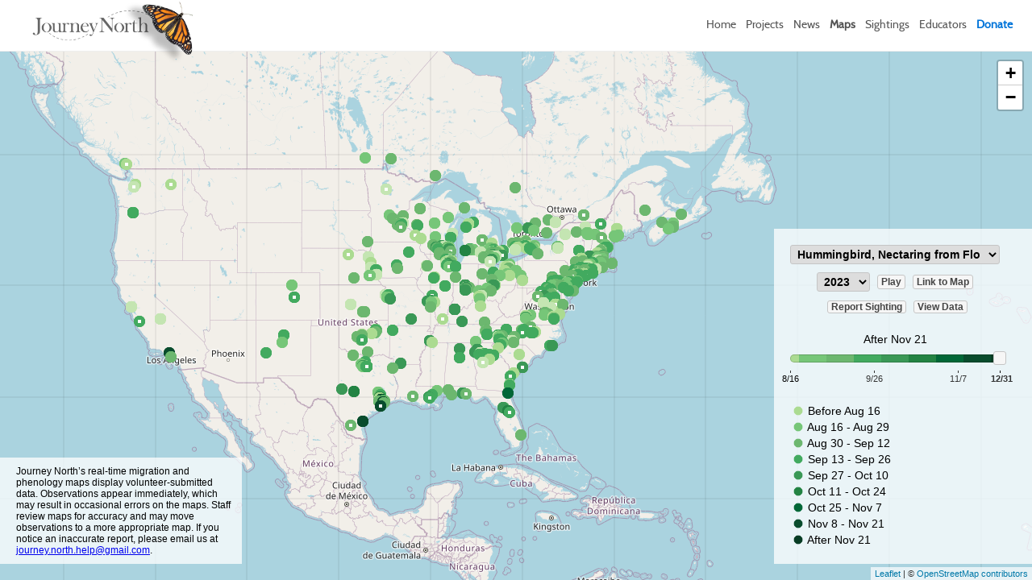

--- FILE ---
content_type: text/html; charset=UTF-8
request_url: https://maps.journeynorth.org/map/?map=hummingbird-nectaring-fall&year=2023
body_size: 10724
content:
<!DOCTYPE html>
<html lang="en-us">
    <head>
        <meta charset="utf-8">
        <link rel="dns-prefetch" href="https://basemaps.arcgis.com" />
        <!-- Google Tag Manager -->
        <script>(function(w,d,s,l,i){w[l]=w[l]||[];w[l].push({'gtm.start':
        new Date().getTime(),event:'gtm.js'});var f=d.getElementsByTagName(s)[0],
        j=d.createElement(s),dl=l!='dataLayer'?'&l='+l:'';j.async=true;j.src=
        'https://www.googletagmanager.com/gtm.js?id='+i+dl;f.parentNode.insertBefore(j,f);
        })(window,document,'script','dataLayer','GTM-W3L9KQ5');</script>
        <!-- End Google Tag Manager -->
        <meta name="viewport" content="width=device-width, initial-scale=1">
        <title>Journey North Maps</title>
        <script type="text/javascript">
            /**
             * detect IE
             * returns version of IE or false, if browser is not Internet Explorer
             */
            function detectIE() {
                var ua = window.navigator.userAgent;

                // Test values; Uncomment to check result …

                // IE 10
                // ua = 'Mozilla/5.0 (compatible; MSIE 10.0; Windows NT 6.2; Trident/6.0)';

                // IE 11
                // ua = 'Mozilla/5.0 (Windows NT 6.3; Trident/7.0; rv:11.0) like Gecko';

                // Edge 12 (Spartan)
                // ua = 'Mozilla/5.0 (Windows NT 10.0; WOW64) AppleWebKit/537.36 (KHTML, like Gecko) Chrome/39.0.2171.71 Safari/537.36 Edge/12.0';

                // Edge 13
                // ua = 'Mozilla/5.0 (Windows NT 10.0; Win64; x64) AppleWebKit/537.36 (KHTML, like Gecko) Chrome/46.0.2486.0 Safari/537.36 Edge/13.10586';

                var msie = ua.indexOf('MSIE ');
                if (msie > 0) {
                    // IE 10 or older => return version number
                    return parseInt(ua.substring(msie + 5, ua.indexOf('.', msie)), 10);
                }

                var trident = ua.indexOf('Trident/');
                if (trident > 0) {
                    // IE 11 => return version number
                    var rv = ua.indexOf('rv:');
                    return parseInt(ua.substring(rv + 3, ua.indexOf('.', rv)), 10);
                }

                var edge = ua.indexOf('Edge/');
                if (edge > 0) {
                    // Edge (IE 12+) => return version number
                    return parseInt(ua.substring(edge + 5, ua.indexOf('.', edge)), 10);
                }

                // other browser
                return false;
            }
            // Get IE or Edge browser version
            var version = detectIE();
        </script>
        <style type="text/css">
            .has-js #map > p {
                display: none;
            }
        </style>
        <!-- Load Leaflet -->
        <link rel="stylesheet" href="/leaflet/leaflet.css"/>
        <!-- Load jQuery -->
        <link rel="stylesheet" href="./jquery-ui-1.12.1.custom/jquery-ui.min.css" />
        <link rel="stylesheet" href="./jquery-ui-slider-pips.css" />
        <!-- Load JN Maps CSS -->
        <link rel="stylesheet" href="/ui/css/fonts/stylesheet.css" />
        <link rel="stylesheet" href="/ui/css/nav.css" />
        <link rel="stylesheet" href="styles.css" />
    </head>
    <body class="hummingbird-nectaring-fall">
        <!-- Google Tag Manager (noscript) -->
        <noscript><iframe src="https://www.googletagmanager.com/ns.html?id=GTM-W3L9KQ5"
        height="0" width="0" style="display:none;visibility:hidden"></iframe></noscript>
        <!-- End Google Tag Manager (noscript) -->
        <script type="text/javascript">
            console.log(document.body);
            if (version === false) {
                // $('body').addClass('has-js');
                document.body.classList.add('has-js');
            }
            if (version >= 12) {
                // $('body').addClass('has-js');
                document.body.classList.add('has-js');
            }
        </script>
        <header class="global">
            <div class="wrapper">
                <div class="brand"><a href="//journeynorth.org"><img src="//journeynorth.org/jnorth/themes/custom/jnorth/logo.png" /></a></div>
                <nav>
                    <ul>
                        <li><a href="//journeynorth.org">Home</a></li>
                        <li><a href="//journeynorth.org/projects">Projects</a></li>
                        <li><a href="//journeynorth.org/news">News</a></li>
                        <li class="here"><a href="/maps">Maps</a></li>
                        <li><a href="//journeynorth.org/sightings">Sightings</a></li>
                        <li><a href="//journeynorth.org/tm/index.html">Educators</a></li>
                        <li class="donate"><a href="//journeynorth.org/donate">Donate</a></li>
                    </ul>
                </nav>
            </div>
        </header>
               <div id="map">
            <p>Journey North maps require JavaScript and do not support Internet Explorer.</p><p>Please try <a href="https://getfirefox.org">Firefox</a> or <a href="https://www.google.com/chrome/">Chrome</a> on your Windows or macOS computer, or <a href="https://www.microsoft.com/en-us/windows/microsoft-edge">Edge</a> on Windows 10 or Safari on&nbsp;macOS.</p>
        </div>
		<div id="data-note" style="    
	word-wrap: break-word;
    font-size: 12px;">Journey North’s real-time migration and phenology maps display volunteer-submitted data. Observations appear immediately, which may result in occasional errors on the maps. Staff review maps for accuracy and may move observations to a more appropriate map. If you notice an inaccurate report, please email us at <a href="mailto:journey.north.help@gmail.com">journey.north.help@gmail.com</a>.
</div>
        <div id="tools" style="display:block">
            <!-- <img id="logo" src="./logo.png" width="209" height="58" alt="Journey North logo" /> -->
            <div id="loading" style="margin-top:-30px;">
                Loading...
            </div>
	
			
            <div id="masthead" role="banner" style="padding-top:0px;">

                <select id="species-list"></select><br />
                <select id="year-list">
                <option value="2025">2025</option>
                <option value="2024">2024</option>
                <option value="2023" selected>2023</option>
                <option value="2022">2022</option>
                <option value="2021">2021</option>
                <option value="2020">2020</option>
                <option value="2019">2019</option>
                <option value="2018">2018</option>
                <option value="2017">2017</option>
                <option value="2016">2016</option>
                <option value="2015">2015</option>
                <option value="2014">2014</option>
                <option value="2013">2013</option>
                <option value="2012">2012</option>
                <option value="2011">2011</option>
                <option value="2010">2010</option>
                <option value="2009">2009</option>
                <option value="2008">2008</option>
                <option value="2007">2007</option>
                <option value="2006">2006</option>
                <option value="2005">2005</option>
                <option value="2004">2004</option>
                <option value="2003">2003</option>
                <option value="2002">2002</option>
                <option value="2001">2001</option>
                <option value="2000">2000</option>
                <option value="1999">1999</option>
                <option value="1998">1998</option>
                </select> <button id="play" title="Play all sightings">Play</button> <button id="link" title="Link to this map">Link to Map</button>
                <div>
                    <a class="button" target="_blank" href="//journeynorth.org/sightings/">Report Sighting</a>
                    <a class="button" target="_blank" id="sightings-data-link" href="//journeynorth.org/sightings/querylist.html?map=hummingbird-nectaring-fall&year=2023">View Data</a>
                </div>
            </div>
            <div>
                <div id="current-interval"></div>
                <div id="start-date-slider" class=""></div>
            </div>
            <div id="key">
                <ul class="key">
                    <!-- <li><img src="/map/symbols/YlOrRd/triangle.png" width="20" height="20" /> Winter (Jan - Feb)</li>
                    <li><img src="/map/symbols/YlOrRd/circle1.png" width="20" height="20" /> Mar 1 - Mar 14</li>
                    <li><img src="/map/symbols/YlOrRd/circle2.png" width="20" height="20" /> Mar 15 - Mar 28</li>
                    <li><img src="/map/symbols/YlOrRd/circle3.png" width="20" height="20" /> Mar 29 - Apr 11</li>
                    <li><img src="/map/symbols/YlOrRd/circle4.png" width="20" height="20" /> Apr 12 - Apr 25</li>
                    <li><img src="/map/symbols/YlOrRd/circle5.png" width="20" height="20" /> Apr 26 - May 9</li>
                    <li><img src="/map/symbols/YlOrRd/circle6.png" width="20" height="20" /> May 10 - May 23</li>
                    <li><img src="/map/symbols/YlOrRd/circle7.png" width="20" height="20" /> May 24 - Jun 6</li>
                    <li><img src="/map/symbols/YlOrRd/circle8.png" width="20" height="20" /> Jun 7 - Jun 20</li>
                    <li><img src="/map/symbols/YlOrRd/circle9.png" width="20" height="20" /> After Jun 20</li> -->
                </ul>
            </div>
        </div>
        <div id="get-link">
            <p>Copy the link below to share the map you&rsquo;re currently viewing: <br />
            <input type="text" id="link-to-map" /></p>
        </div>
        <script
          src="https://code.jquery.com/jquery-3.3.1.min.js"
          integrity="sha256-FgpCb/KJQlLNfOu91ta32o/NMZxltwRo8QtmkMRdAu8="
          crossorigin="anonymous"></script>

        <!-- Load jQuery -->
        <script src="./jquery-ui-1.12.1.custom/jquery-ui.min.js"></script>
        <script src="./jquery-ui-slider-pips.js"></script>


        <!-- Load Leaflet -->
        <script src="/leaflet/leaflet.js"></script>

        <!-- Load Esri Leaflet -->
        <script src="/leaflet/esri-leaflet.js"></script>      
		<!--<script src="/leaflet/esri-leaflet-vector.js"></script>  -->
 

        <!-- Load leaflet, jQuery, other plugins -->
        <script src="./L.Graticule.js"></script>
        <script src="./iso8601.min.js"></script>

        <script src="./jn-maps-icons.js"></script>
        <script src="./jn-maps-intervals.js"></script>
        <script src="./jn-maps.js"></script>
    </body>
</html>

--- FILE ---
content_type: text/html; charset=UTF-8
request_url: https://maps.journeynorth.org/sightings_json.php?map=hummingbird-nectaring-fall&year=2023&month=01&day=01&range=365
body_size: 836148
content:
    { "map":
        [
        
        { "type": "IntervalArray",
            "intervals": [

                {
                    "type": "Interval",
                    "interval": {
                        "pipText": "8/16",
                        "labelText": "Before Aug 16",
                        "startMonth": "08",
                        "startDay": "01",
                        "endMonth": "08",
                        "endDay": "15"
                    }
                },

                {
                    "type": "Interval",
                    "interval": {
                        "pipText": "8/22",
                        "labelText": "Through 8/22",
                        "startMonth": "08",
                        "startDay": "16",
                        "endMonth": "08",
                        "endDay": "22"
                    }
                },

                {
                    "type": "Interval",
                    "interval": {
                        "pipText": "8/29",
                        "labelText": "Through 8/29",
                        "startMonth": "08",
                        "startDay": "23",
                        "endMonth": "08",
                        "endDay": "29"
                    }
                },

                {
                    "type": "Interval",
                    "interval": {
                        "pipText": "9/5",
                        "labelText": "Through 9/5",
                        "startMonth": "08",
                        "startDay": "30",
                        "endMonth": "09",
                        "endDay": "05"
                    }
                },

                {
                    "type": "Interval",
                    "interval": {
                        "pipText": "9/12",
                        "labelText": "Through 9/12",
                        "startMonth": "09",
                        "startDay": "06",
                        "endMonth": "09",
                        "endDay": "12"
                    }
                },

                {
                    "type": "Interval",
                    "interval": {
                        "pipText": "9/19",
                        "labelText": "Through 9/19",
                        "startMonth": "09",
                        "startDay": "13",
                        "endMonth": "09",
                        "endDay": "19"
                    }
                },

                {
                    "type": "Interval",
                    "interval": {
                        "pipText": "9/26",
                        "labelText": "Through 9/26",
                        "startMonth": "09",
                        "startDay": "20",
                        "endMonth": "09",
                        "endDay": "26"
                    }
                },

                {
                    "type": "Interval",
                    "interval": {
                        "pipText": "10/3",
                        "labelText": "Through 10/3",
                        "startMonth": "09",
                        "startDay": "27",
                        "endMonth": "10",
                        "endDay": "03"
                    }
                },

                {
                    "type": "Interval",
                    "interval": {
                        "pipText": "10/10",
                        "labelText": "Through 10/10",
                        "startMonth": "10",
                        "startDay": "04",
                        "endMonth": "10",
                        "endDay": "10"
                    }
                },

                {
                    "type": "Interval",
                    "interval": {
                        "pipText": "10/17",
                        "labelText": "Through 10/17",
                        "startMonth": "10",
                        "startDay": "11",
                        "endMonth": "10",
                        "endDay": "17"
                    }
                },

                {
                    "type": "Interval",
                    "interval": {
                        "pipText": "10/24",
                        "labelText": "Through 10/24",
                        "startMonth": "10",
                        "startDay": "18",
                        "endMonth": "10",
                        "endDay": "24"
                    }
                },

                {
                    "type": "Interval",
                    "interval": {
                        "pipText": "10/31",
                        "labelText": "Through 10/31",
                        "startMonth": "10",
                        "startDay": "25",
                        "endMonth": "10",
                        "endDay": "31"
                    }
                },

                {
                    "type": "Interval",
                    "interval": {
                        "pipText": "11/7",
                        "labelText": "Through 11/7",
                        "startMonth": "11",
                        "startDay": "01",
                        "endMonth": "11",
                        "endDay": "07"
                    }
                },

                {
                    "type": "Interval",
                    "interval": {
                        "pipText": "11/14",
                        "labelText": "Through 11/14",
                        "startMonth": "11",
                        "startDay": "08",
                        "endMonth": "11",
                        "endDay": "14"
                    }
                },

                {
                    "type": "Interval",
                    "interval": {
                        "pipText": "11/21",
                        "labelText": "Through 11/21",
                        "startMonth": "11",
                        "startDay": "15",
                        "endMonth": "11",
                        "endDay": "21"
                    }
                },

                {
                    "type": "Interval",
                    "interval": {
                        "pipText": "12/31",
                        "labelText": "After Nov 21",
                        "startMonth": "11",
                        "startDay": "22",
                        "endMonth": "12",
                        "endDay": "31"
                    }
                }

            ]
        },


        
        { "type": "Key",
            "key": [
                    {
                        "type": "Key Range",
                        "key_range": {
                            "colorPalette": "YlGn",
                            "labelText": "Before Aug 16",
                            "marker": "circle1"
                        }
                    },                    {
                        "type": "Key Range",
                        "key_range": {
                            "colorPalette": "YlGn",
                            "labelText": "Aug 16 - Aug 29",
                            "marker": "circle2"
                        }
                    },                    {
                        "type": "Key Range",
                        "key_range": {
                            "colorPalette": "YlGn",
                            "labelText": "Aug 30 - Sep 12",
                            "marker": "circle3"
                        }
                    },                    {
                        "type": "Key Range",
                        "key_range": {
                            "colorPalette": "YlGn",
                            "labelText": "Sep 13 - Sep 26",
                            "marker": "circle4"
                        }
                    },                    {
                        "type": "Key Range",
                        "key_range": {
                            "colorPalette": "YlGn",
                            "labelText": "Sep 27 - Oct 10",
                            "marker": "circle5"
                        }
                    },                    {
                        "type": "Key Range",
                        "key_range": {
                            "colorPalette": "YlGn",
                            "labelText": "Oct 11 - Oct 24",
                            "marker": "circle6"
                        }
                    },                    {
                        "type": "Key Range",
                        "key_range": {
                            "colorPalette": "YlGn",
                            "labelText": "Oct 25 - Nov 7",
                            "marker": "circle7"
                        }
                    },                    {
                        "type": "Key Range",
                        "key_range": {
                            "colorPalette": "YlGn",
                            "labelText": "Nov 8 - Nov 21",
                            "marker": "circle8"
                        }
                    },                    {
                        "type": "Key Range",
                        "key_range": {
                            "colorPalette": "YlGn",
                            "labelText": "After Nov 21",
                            "marker": "circle9"
                        }
                    }
            ]
        },


        
        { "type": "FeatureCollection",
            "season": "fall",
            "features": [

                    {
                        "type": "Feature",
                        "geometry": {
                            "type": "Point",
                            "coordinates": [
                                -119.4856,
                                37.0796,
                                0
                            ],
                            "time": 1690848000
                        },
                        "properties": {
                            "imageUrl": "",
                            "interval": 1,
                            "pinId": 1,
                            "sighting_id": "1526644110",
                            "time": 1690848000,
                            "date": "08/01/2023",
                            "duration": "00:00:00"
                        }
                    },

                    {
                        "type": "Feature",
                        "geometry": {
                            "type": "Point",
                            "coordinates": [
                                -79.9596,
                                32.7387,
                                0
                            ],
                            "time": 1690848000
                        },
                        "properties": {
                            "imageUrl": "",
                            "interval": 1,
                            "pinId": 1,
                            "sighting_id": "1526642690",
                            "time": 1690848000,
                            "date": "08/01/2023",
                            "duration": "00:00:00"
                        }
                    },

                    {
                        "type": "Feature",
                        "geometry": {
                            "type": "Point",
                            "coordinates": [
                                -81.4648,
                                41.4797,
                                0
                            ],
                            "time": 1690848000
                        },
                        "properties": {
                            "imageUrl": "",
                            "interval": 1,
                            "pinId": 1,
                            "sighting_id": "1526642837",
                            "time": 1690848000,
                            "date": "08/01/2023",
                            "duration": "00:00:00"
                        }
                    },

                    {
                        "type": "Feature",
                        "geometry": {
                            "type": "Point",
                            "coordinates": [
                                -82.9233,
                                42.3768,
                                0
                            ],
                            "time": 1690848000
                        },
                        "properties": {
                            "imageUrl": "//journeynorth.org/jnorth/images/userfiles2023/08/1526642882.jpg",
                            "interval": 1,
                            "pinId": 1,
                            "sighting_id": "1526642882",
                            "time": 1690848000,
                            "date": "08/01/2023",
                            "duration": "00:00:00"
                        }
                    },

                    {
                        "type": "Feature",
                        "geometry": {
                            "type": "Point",
                            "coordinates": [
                                -83.4763,
                                41.9315,
                                0
                            ],
                            "time": 1690848000
                        },
                        "properties": {
                            "imageUrl": "//journeynorth.org/jnorth/images/userfiles2023/08/1526647361.jpg",
                            "interval": 1,
                            "pinId": 1,
                            "sighting_id": "1526647361",
                            "time": 1690848000,
                            "date": "08/01/2023",
                            "duration": "00:00:00"
                        }
                    },

                    {
                        "type": "Feature",
                        "geometry": {
                            "type": "Point",
                            "coordinates": [
                                -76.5362,
                                37.1376,
                                0
                            ],
                            "time": 1690848000
                        },
                        "properties": {
                            "imageUrl": "",
                            "interval": 1,
                            "pinId": 1,
                            "sighting_id": "1526643669",
                            "time": 1690848000,
                            "date": "08/01/2023",
                            "duration": "00:00:00"
                        }
                    },

                    {
                        "type": "Feature",
                        "geometry": {
                            "type": "Point",
                            "coordinates": [
                                -122.5679,
                                38.1061,
                                0
                            ],
                            "time": 1690848000
                        },
                        "properties": {
                            "imageUrl": "",
                            "interval": 1,
                            "pinId": 1,
                            "sighting_id": "1526644821",
                            "time": 1690848000,
                            "date": "08/01/2023",
                            "duration": "00:00:00"
                        }
                    },

                    {
                        "type": "Feature",
                        "geometry": {
                            "type": "Point",
                            "coordinates": [
                                -77.7095,
                                38.4822,
                                0
                            ],
                            "time": 1690848000
                        },
                        "properties": {
                            "imageUrl": "",
                            "interval": 1,
                            "pinId": 1,
                            "sighting_id": "1526643739",
                            "time": 1690848000,
                            "date": "08/01/2023",
                            "duration": "00:00:00"
                        }
                    },

                    {
                        "type": "Feature",
                        "geometry": {
                            "type": "Point",
                            "coordinates": [
                                -88.2382,
                                41.7279,
                                0
                            ],
                            "time": 1690934400
                        },
                        "properties": {
                            "imageUrl": "",
                            "interval": 1,
                            "pinId": 1,
                            "sighting_id": "1526642848",
                            "time": 1690934400,
                            "date": "08/02/2023",
                            "duration": "00:00:00"
                        }
                    },

                    {
                        "type": "Feature",
                        "geometry": {
                            "type": "Point",
                            "coordinates": [
                                -79.9596,
                                32.7387,
                                0
                            ],
                            "time": 1690934400
                        },
                        "properties": {
                            "imageUrl": "//journeynorth.org/jnorth/images/userfiles2023/08/1526642973.jpg",
                            "interval": 1,
                            "pinId": 1,
                            "sighting_id": "1526642973",
                            "time": 1690934400,
                            "date": "08/02/2023",
                            "duration": "00:00:00"
                        }
                    },

                    {
                        "type": "Feature",
                        "geometry": {
                            "type": "Point",
                            "coordinates": [
                                -82.2195,
                                42.4089,
                                0
                            ],
                            "time": 1690934400
                        },
                        "properties": {
                            "imageUrl": "//journeynorth.org/jnorth/images/userfiles2023/08/1526642746.jpg",
                            "interval": 1,
                            "pinId": 1,
                            "sighting_id": "1526642746",
                            "time": 1690934400,
                            "date": "08/02/2023",
                            "duration": "00:00:00"
                        }
                    },

                    {
                        "type": "Feature",
                        "geometry": {
                            "type": "Point",
                            "coordinates": [
                                -84.5738,
                                42.6725,
                                0
                            ],
                            "time": 1690934400
                        },
                        "properties": {
                            "imageUrl": "",
                            "interval": 1,
                            "pinId": 1,
                            "sighting_id": "1526647597",
                            "time": 1690934400,
                            "date": "08/02/2023",
                            "duration": "00:00:00"
                        }
                    },

                    {
                        "type": "Feature",
                        "geometry": {
                            "type": "Point",
                            "coordinates": [
                                -72.8561,
                                41.5317,
                                0
                            ],
                            "time": 1690934400
                        },
                        "properties": {
                            "imageUrl": "",
                            "interval": 1,
                            "pinId": 1,
                            "sighting_id": "1526642824",
                            "time": 1690934400,
                            "date": "08/02/2023",
                            "duration": "00:00:00"
                        }
                    },

                    {
                        "type": "Feature",
                        "geometry": {
                            "type": "Point",
                            "coordinates": [
                                -76.5362,
                                37.1377,
                                0
                            ],
                            "time": 1690934400
                        },
                        "properties": {
                            "imageUrl": "",
                            "interval": 1,
                            "pinId": 1,
                            "sighting_id": "1526643661",
                            "time": 1690934400,
                            "date": "08/02/2023",
                            "duration": "00:00:00"
                        }
                    },

                    {
                        "type": "Feature",
                        "geometry": {
                            "type": "Point",
                            "coordinates": [
                                -88.4993,
                                43.1117,
                                0
                            ],
                            "time": 1690934400
                        },
                        "properties": {
                            "imageUrl": "//journeynorth.org/jnorth/images/userfiles2023/08/1526642866.jpg",
                            "interval": 1,
                            "pinId": 1,
                            "sighting_id": "1526642866",
                            "time": 1690934400,
                            "date": "08/02/2023",
                            "duration": "00:00:00"
                        }
                    },

                    {
                        "type": "Feature",
                        "geometry": {
                            "type": "Point",
                            "coordinates": [
                                -88.0131,
                                42.1284,
                                0
                            ],
                            "time": 1690934400
                        },
                        "properties": {
                            "imageUrl": "",
                            "interval": 1,
                            "pinId": 1,
                            "sighting_id": "1526643656",
                            "time": 1690934400,
                            "date": "08/02/2023",
                            "duration": "00:00:00"
                        }
                    },

                    {
                        "type": "Feature",
                        "geometry": {
                            "type": "Point",
                            "coordinates": [
                                -76.1067,
                                43.0360,
                                0
                            ],
                            "time": 1690934400
                        },
                        "properties": {
                            "imageUrl": "",
                            "interval": 1,
                            "pinId": 1,
                            "sighting_id": "1526645497",
                            "time": 1690934400,
                            "date": "08/02/2023",
                            "duration": "00:00:00"
                        }
                    },

                    {
                        "type": "Feature",
                        "geometry": {
                            "type": "Point",
                            "coordinates": [
                                -79.9596,
                                32.7387,
                                0
                            ],
                            "time": 1691020800
                        },
                        "properties": {
                            "imageUrl": "",
                            "interval": 1,
                            "pinId": 1,
                            "sighting_id": "1526643910",
                            "time": 1691020800,
                            "date": "08/03/2023",
                            "duration": "00:00:00"
                        }
                    },

                    {
                        "type": "Feature",
                        "geometry": {
                            "type": "Point",
                            "coordinates": [
                                -82.2195,
                                42.4089,
                                0
                            ],
                            "time": 1691020800
                        },
                        "properties": {
                            "imageUrl": "//journeynorth.org/jnorth/images/userfiles2023/08/1526643373.jpg",
                            "interval": 1,
                            "pinId": 1,
                            "sighting_id": "1526643373",
                            "time": 1691020800,
                            "date": "08/03/2023",
                            "duration": "00:00:00"
                        }
                    },

                    {
                        "type": "Feature",
                        "geometry": {
                            "type": "Point",
                            "coordinates": [
                                -96.9868,
                                32.8258,
                                0
                            ],
                            "time": 1691020800
                        },
                        "properties": {
                            "imageUrl": "//journeynorth.org/jnorth/images/userfiles2023/08/1526643265.jpg",
                            "interval": 1,
                            "pinId": 1,
                            "sighting_id": "1526643265",
                            "time": 1691020800,
                            "date": "08/03/2023",
                            "duration": "00:00:00"
                        }
                    },

                    {
                        "type": "Feature",
                        "geometry": {
                            "type": "Point",
                            "coordinates": [
                                -76.3695,
                                45.0097,
                                0
                            ],
                            "time": 1691020800
                        },
                        "properties": {
                            "imageUrl": "",
                            "interval": 1,
                            "pinId": 1,
                            "sighting_id": "1526643330",
                            "time": 1691020800,
                            "date": "08/03/2023",
                            "duration": "00:00:00"
                        }
                    },

                    {
                        "type": "Feature",
                        "geometry": {
                            "type": "Point",
                            "coordinates": [
                                -83.1605,
                                42.6648,
                                0
                            ],
                            "time": 1691020800
                        },
                        "properties": {
                            "imageUrl": "",
                            "interval": 1,
                            "pinId": 1,
                            "sighting_id": "1526642898",
                            "time": 1691020800,
                            "date": "08/03/2023",
                            "duration": "00:00:00"
                        }
                    },

                    {
                        "type": "Feature",
                        "geometry": {
                            "type": "Point",
                            "coordinates": [
                                -80.7517,
                                42.8664,
                                0
                            ],
                            "time": 1691020800
                        },
                        "properties": {
                            "imageUrl": "",
                            "interval": 1,
                            "pinId": 1,
                            "sighting_id": "1526643163",
                            "time": 1691020800,
                            "date": "08/03/2023",
                            "duration": "00:00:00"
                        }
                    },

                    {
                        "type": "Feature",
                        "geometry": {
                            "type": "Point",
                            "coordinates": [
                                -73.6767,
                                41.4280,
                                0
                            ],
                            "time": 1691107200
                        },
                        "properties": {
                            "imageUrl": "//journeynorth.org/jnorth/images/userfiles2023/08/1526643942.jpg",
                            "interval": 1,
                            "pinId": 1,
                            "sighting_id": "1526643942",
                            "time": 1691107200,
                            "date": "08/04/2023",
                            "duration": "00:00:00"
                        }
                    },

                    {
                        "type": "Feature",
                        "geometry": {
                            "type": "Point",
                            "coordinates": [
                                -82.2194,
                                42.4090,
                                0
                            ],
                            "time": 1691107200
                        },
                        "properties": {
                            "imageUrl": "//journeynorth.org/jnorth/images/userfiles2023/08/1526643811.jpg",
                            "interval": 1,
                            "pinId": 1,
                            "sighting_id": "1526643811",
                            "time": 1691107200,
                            "date": "08/04/2023",
                            "duration": "00:00:00"
                        }
                    },

                    {
                        "type": "Feature",
                        "geometry": {
                            "type": "Point",
                            "coordinates": [
                                -75.2952,
                                44.1013,
                                0
                            ],
                            "time": 1691107200
                        },
                        "properties": {
                            "imageUrl": "",
                            "interval": 1,
                            "pinId": 1,
                            "sighting_id": "1526644039",
                            "time": 1691107200,
                            "date": "08/04/2023",
                            "duration": "00:00:00"
                        }
                    },

                    {
                        "type": "Feature",
                        "geometry": {
                            "type": "Point",
                            "coordinates": [
                                -72.8554,
                                41.5316,
                                0
                            ],
                            "time": 1691107200
                        },
                        "properties": {
                            "imageUrl": "",
                            "interval": 1,
                            "pinId": 1,
                            "sighting_id": "1526643955",
                            "time": 1691107200,
                            "date": "08/04/2023",
                            "duration": "00:00:00"
                        }
                    },

                    {
                        "type": "Feature",
                        "geometry": {
                            "type": "Point",
                            "coordinates": [
                                -82.2196,
                                42.4090,
                                0
                            ],
                            "time": 1691193600
                        },
                        "properties": {
                            "imageUrl": "//journeynorth.org/jnorth/images/userfiles2023/08/1526644280.jpg",
                            "interval": 1,
                            "pinId": 1,
                            "sighting_id": "1526644280",
                            "time": 1691193600,
                            "date": "08/05/2023",
                            "duration": "00:00:00"
                        }
                    },

                    {
                        "type": "Feature",
                        "geometry": {
                            "type": "Point",
                            "coordinates": [
                                -74.0009,
                                40.8611,
                                0
                            ],
                            "time": 1691193600
                        },
                        "properties": {
                            "imageUrl": "",
                            "interval": 1,
                            "pinId": 1,
                            "sighting_id": "1526644239",
                            "time": 1691193600,
                            "date": "08/05/2023",
                            "duration": "00:00:00"
                        }
                    },

                    {
                        "type": "Feature",
                        "geometry": {
                            "type": "Point",
                            "coordinates": [
                                -76.4177,
                                38.3299,
                                0
                            ],
                            "time": 1691193600
                        },
                        "properties": {
                            "imageUrl": "//journeynorth.org/jnorth/images/userfiles2023/08/1526644524.jpg",
                            "interval": 1,
                            "pinId": 1,
                            "sighting_id": "1526644524",
                            "time": 1691193600,
                            "date": "08/05/2023",
                            "duration": "00:00:00"
                        }
                    },

                    {
                        "type": "Feature",
                        "geometry": {
                            "type": "Point",
                            "coordinates": [
                                -76.5362,
                                37.1376,
                                0
                            ],
                            "time": 1691193600
                        },
                        "properties": {
                            "imageUrl": "",
                            "interval": 1,
                            "pinId": 1,
                            "sighting_id": "1526647190",
                            "time": 1691193600,
                            "date": "08/05/2023",
                            "duration": "00:00:00"
                        }
                    },

                    {
                        "type": "Feature",
                        "geometry": {
                            "type": "Point",
                            "coordinates": [
                                -83.1605,
                                42.6648,
                                0
                            ],
                            "time": 1691193600
                        },
                        "properties": {
                            "imageUrl": "",
                            "interval": 1,
                            "pinId": 1,
                            "sighting_id": "1526644055",
                            "time": 1691193600,
                            "date": "08/05/2023",
                            "duration": "00:00:00"
                        }
                    },

                    {
                        "type": "Feature",
                        "geometry": {
                            "type": "Point",
                            "coordinates": [
                                -84.4124,
                                43.6426,
                                0
                            ],
                            "time": 1691193600
                        },
                        "properties": {
                            "imageUrl": "//journeynorth.org/jnorth/images/userfiles2023/08/1526644340.jpg",
                            "interval": 1,
                            "pinId": 1,
                            "sighting_id": "1526644340",
                            "time": 1691193600,
                            "date": "08/05/2023",
                            "duration": "00:00:00"
                        }
                    },

                    {
                        "type": "Feature",
                        "geometry": {
                            "type": "Point",
                            "coordinates": [
                                -74.2904,
                                41.0342,
                                0
                            ],
                            "time": 1691193600
                        },
                        "properties": {
                            "imageUrl": "",
                            "interval": 1,
                            "pinId": 1,
                            "sighting_id": "1526644370",
                            "time": 1691193600,
                            "date": "08/05/2023",
                            "duration": "00:00:00"
                        }
                    },

                    {
                        "type": "Feature",
                        "geometry": {
                            "type": "Point",
                            "coordinates": [
                                -82.5829,
                                35.5561,
                                0
                            ],
                            "time": 1691280000
                        },
                        "properties": {
                            "imageUrl": "",
                            "interval": 1,
                            "pinId": 1,
                            "sighting_id": "1526645141",
                            "time": 1691280000,
                            "date": "08/06/2023",
                            "duration": "00:00:00"
                        }
                    },

                    {
                        "type": "Feature",
                        "geometry": {
                            "type": "Point",
                            "coordinates": [
                                -90.4605,
                                41.5781,
                                0
                            ],
                            "time": 1691280000
                        },
                        "properties": {
                            "imageUrl": "//journeynorth.org/jnorth/images/userfiles2023/08/1526644718.jpg",
                            "interval": 1,
                            "pinId": 1,
                            "sighting_id": "1526644718",
                            "time": 1691280000,
                            "date": "08/06/2023",
                            "duration": "00:00:00"
                        }
                    },

                    {
                        "type": "Feature",
                        "geometry": {
                            "type": "Point",
                            "coordinates": [
                                -71.7294,
                                42.0489,
                                0
                            ],
                            "time": 1691280000
                        },
                        "properties": {
                            "imageUrl": "",
                            "interval": 1,
                            "pinId": 1,
                            "sighting_id": "1526645302",
                            "time": 1691280000,
                            "date": "08/06/2023",
                            "duration": "00:00:00"
                        }
                    },

                    {
                        "type": "Feature",
                        "geometry": {
                            "type": "Point",
                            "coordinates": [
                                -73.9993,
                                40.8618,
                                0
                            ],
                            "time": 1691280000
                        },
                        "properties": {
                            "imageUrl": "",
                            "interval": 1,
                            "pinId": 1,
                            "sighting_id": "1526644595",
                            "time": 1691280000,
                            "date": "08/06/2023",
                            "duration": "00:00:00"
                        }
                    },

                    {
                        "type": "Feature",
                        "geometry": {
                            "type": "Point",
                            "coordinates": [
                                -79.8850,
                                43.4876,
                                0
                            ],
                            "time": 1691280000
                        },
                        "properties": {
                            "imageUrl": "//journeynorth.org/jnorth/images/userfiles2023/08/1526644948.jpg",
                            "interval": 1,
                            "pinId": 1,
                            "sighting_id": "1526644948",
                            "time": 1691280000,
                            "date": "08/06/2023",
                            "duration": "00:00:00"
                        }
                    },

                    {
                        "type": "Feature",
                        "geometry": {
                            "type": "Point",
                            "coordinates": [
                                -89.3385,
                                43.0633,
                                0
                            ],
                            "time": 1691280000
                        },
                        "properties": {
                            "imageUrl": "",
                            "interval": 1,
                            "pinId": 1,
                            "sighting_id": "1526644516",
                            "time": 1691280000,
                            "date": "08/06/2023",
                            "duration": "00:00:00"
                        }
                    },

                    {
                        "type": "Feature",
                        "geometry": {
                            "type": "Point",
                            "coordinates": [
                                -88.3399,
                                41.7184,
                                0
                            ],
                            "time": 1691280000
                        },
                        "properties": {
                            "imageUrl": "",
                            "interval": 1,
                            "pinId": 1,
                            "sighting_id": "1526644657",
                            "time": 1691280000,
                            "date": "08/06/2023",
                            "duration": "00:00:00"
                        }
                    },

                    {
                        "type": "Feature",
                        "geometry": {
                            "type": "Point",
                            "coordinates": [
                                -83.1605,
                                42.6648,
                                0
                            ],
                            "time": 1691280000
                        },
                        "properties": {
                            "imageUrl": "",
                            "interval": 1,
                            "pinId": 1,
                            "sighting_id": "1526644599",
                            "time": 1691280000,
                            "date": "08/06/2023",
                            "duration": "00:00:00"
                        }
                    },

                    {
                        "type": "Feature",
                        "geometry": {
                            "type": "Point",
                            "coordinates": [
                                -95.8588,
                                40.8376,
                                0
                            ],
                            "time": 1691280000
                        },
                        "properties": {
                            "imageUrl": "",
                            "interval": 1,
                            "pinId": 1,
                            "sighting_id": "1526645629",
                            "time": 1691280000,
                            "date": "08/06/2023",
                            "duration": "00:00:00"
                        }
                    },

                    {
                        "type": "Feature",
                        "geometry": {
                            "type": "Point",
                            "coordinates": [
                                -73.8987,
                                40.9330,
                                0
                            ],
                            "time": 1691280000
                        },
                        "properties": {
                            "imageUrl": "",
                            "interval": 1,
                            "pinId": 1,
                            "sighting_id": "1526644683",
                            "time": 1691280000,
                            "date": "08/06/2023",
                            "duration": "00:00:00"
                        }
                    },

                    {
                        "type": "Feature",
                        "geometry": {
                            "type": "Point",
                            "coordinates": [
                                -76.5362,
                                37.1376,
                                0
                            ],
                            "time": 1691452800
                        },
                        "properties": {
                            "imageUrl": "",
                            "interval": 1,
                            "pinId": 1,
                            "sighting_id": "1526647192",
                            "time": 1691452800,
                            "date": "08/08/2023",
                            "duration": "00:00:00"
                        }
                    },

                    {
                        "type": "Feature",
                        "geometry": {
                            "type": "Point",
                            "coordinates": [
                                -83.1605,
                                42.6648,
                                0
                            ],
                            "time": 1691452800
                        },
                        "properties": {
                            "imageUrl": "",
                            "interval": 1,
                            "pinId": 1,
                            "sighting_id": "1526645252",
                            "time": 1691452800,
                            "date": "08/08/2023",
                            "duration": "00:00:00"
                        }
                    },

                    {
                        "type": "Feature",
                        "geometry": {
                            "type": "Point",
                            "coordinates": [
                                -84.5143,
                                34.0817,
                                0
                            ],
                            "time": 1691452800
                        },
                        "properties": {
                            "imageUrl": "",
                            "interval": 1,
                            "pinId": 1,
                            "sighting_id": "1526645257",
                            "time": 1691452800,
                            "date": "08/08/2023",
                            "duration": "00:00:00"
                        }
                    },

                    {
                        "type": "Feature",
                        "geometry": {
                            "type": "Point",
                            "coordinates": [
                                -85.3752,
                                42.9037,
                                0
                            ],
                            "time": 1691539200
                        },
                        "properties": {
                            "imageUrl": "//journeynorth.org/jnorth/images/userfiles2023/08/1526645432.jpg",
                            "interval": 1,
                            "pinId": 1,
                            "sighting_id": "1526645432",
                            "time": 1691539200,
                            "date": "08/09/2023",
                            "duration": "00:00:00"
                        }
                    },

                    {
                        "type": "Feature",
                        "geometry": {
                            "type": "Point",
                            "coordinates": [
                                -85.8610,
                                44.9127,
                                0
                            ],
                            "time": 1691539200
                        },
                        "properties": {
                            "imageUrl": "",
                            "interval": 1,
                            "pinId": 1,
                            "sighting_id": "1526645555",
                            "time": 1691539200,
                            "date": "08/09/2023",
                            "duration": "00:00:00"
                        }
                    },

                    {
                        "type": "Feature",
                        "geometry": {
                            "type": "Point",
                            "coordinates": [
                                -92.9481,
                                44.9846,
                                0
                            ],
                            "time": 1691539200
                        },
                        "properties": {
                            "imageUrl": "//journeynorth.org/jnorth/images/userfiles2023/08/1526645473.jpg",
                            "interval": 1,
                            "pinId": 1,
                            "sighting_id": "1526645473",
                            "time": 1691539200,
                            "date": "08/09/2023",
                            "duration": "00:00:00"
                        }
                    },

                    {
                        "type": "Feature",
                        "geometry": {
                            "type": "Point",
                            "coordinates": [
                                -95.9765,
                                36.1252,
                                0
                            ],
                            "time": 1691539200
                        },
                        "properties": {
                            "imageUrl": "",
                            "interval": 1,
                            "pinId": 1,
                            "sighting_id": "1526648754",
                            "time": 1691539200,
                            "date": "08/09/2023",
                            "duration": "00:00:00"
                        }
                    },

                    {
                        "type": "Feature",
                        "geometry": {
                            "type": "Point",
                            "coordinates": [
                                -73.6767,
                                41.4280,
                                0
                            ],
                            "time": 1691625600
                        },
                        "properties": {
                            "imageUrl": "//journeynorth.org/jnorth/images/userfiles2023/08/1526645574.jpg",
                            "interval": 1,
                            "pinId": 1,
                            "sighting_id": "1526645574",
                            "time": 1691625600,
                            "date": "08/10/2023",
                            "duration": "00:00:00"
                        }
                    },

                    {
                        "type": "Feature",
                        "geometry": {
                            "type": "Point",
                            "coordinates": [
                                -79.7196,
                                43.2272,
                                0
                            ],
                            "time": 1691625600
                        },
                        "properties": {
                            "imageUrl": "//journeynorth.org/jnorth/images/userfiles2023/08/1526647465.jpg",
                            "interval": 1,
                            "pinId": 1,
                            "sighting_id": "1526647465",
                            "time": 1691625600,
                            "date": "08/10/2023",
                            "duration": "00:00:00"
                        }
                    },

                    {
                        "type": "Feature",
                        "geometry": {
                            "type": "Point",
                            "coordinates": [
                                -80.0725,
                                36.1195,
                                0
                            ],
                            "time": 1691625600
                        },
                        "properties": {
                            "imageUrl": "//journeynorth.org/jnorth/images/userfiles2023/08/1526645601.jpg",
                            "interval": 1,
                            "pinId": 1,
                            "sighting_id": "1526645601",
                            "time": 1691625600,
                            "date": "08/10/2023",
                            "duration": "00:00:00"
                        }
                    },

                    {
                        "type": "Feature",
                        "geometry": {
                            "type": "Point",
                            "coordinates": [
                                -85.3754,
                                42.9036,
                                0
                            ],
                            "time": 1691625600
                        },
                        "properties": {
                            "imageUrl": "//journeynorth.org/jnorth/images/userfiles2023/08/1526647028.jpg",
                            "interval": 1,
                            "pinId": 1,
                            "sighting_id": "1526647028",
                            "time": 1691625600,
                            "date": "08/10/2023",
                            "duration": "00:00:00"
                        }
                    },

                    {
                        "type": "Feature",
                        "geometry": {
                            "type": "Point",
                            "coordinates": [
                                -93.3153,
                                44.9163,
                                0
                            ],
                            "time": 1691625600
                        },
                        "properties": {
                            "imageUrl": "",
                            "interval": 1,
                            "pinId": 1,
                            "sighting_id": "1526645577",
                            "time": 1691625600,
                            "date": "08/10/2023",
                            "duration": "00:00:00"
                        }
                    },

                    {
                        "type": "Feature",
                        "geometry": {
                            "type": "Point",
                            "coordinates": [
                                -89.3385,
                                43.0633,
                                0
                            ],
                            "time": 1691625600
                        },
                        "properties": {
                            "imageUrl": "",
                            "interval": 1,
                            "pinId": 1,
                            "sighting_id": "1526645557",
                            "time": 1691625600,
                            "date": "08/10/2023",
                            "duration": "00:00:00"
                        }
                    },

                    {
                        "type": "Feature",
                        "geometry": {
                            "type": "Point",
                            "coordinates": [
                                -83.1605,
                                42.6648,
                                0
                            ],
                            "time": 1691625600
                        },
                        "properties": {
                            "imageUrl": "",
                            "interval": 1,
                            "pinId": 1,
                            "sighting_id": "1526645506",
                            "time": 1691625600,
                            "date": "08/10/2023",
                            "duration": "00:00:00"
                        }
                    },

                    {
                        "type": "Feature",
                        "geometry": {
                            "type": "Point",
                            "coordinates": [
                                -96.9867,
                                32.8252,
                                0
                            ],
                            "time": 1691712000
                        },
                        "properties": {
                            "imageUrl": "//journeynorth.org/jnorth/images/userfiles2023/08/1526645640.jpg",
                            "interval": 1,
                            "pinId": 1,
                            "sighting_id": "1526645640",
                            "time": 1691712000,
                            "date": "08/11/2023",
                            "duration": "00:00:00"
                        }
                    },

                    {
                        "type": "Feature",
                        "geometry": {
                            "type": "Point",
                            "coordinates": [
                                -76.5362,
                                37.1376,
                                0
                            ],
                            "time": 1691712000
                        },
                        "properties": {
                            "imageUrl": "",
                            "interval": 1,
                            "pinId": 1,
                            "sighting_id": "1526648959",
                            "time": 1691712000,
                            "date": "08/11/2023",
                            "duration": "00:00:00"
                        }
                    },

                    {
                        "type": "Feature",
                        "geometry": {
                            "type": "Point",
                            "coordinates": [
                                -83.1605,
                                42.6648,
                                0
                            ],
                            "time": 1691712000
                        },
                        "properties": {
                            "imageUrl": "",
                            "interval": 1,
                            "pinId": 1,
                            "sighting_id": "1526645701",
                            "time": 1691712000,
                            "date": "08/11/2023",
                            "duration": "00:00:00"
                        }
                    },

                    {
                        "type": "Feature",
                        "geometry": {
                            "type": "Point",
                            "coordinates": [
                                -81.3886,
                                31.1596,
                                0
                            ],
                            "time": 1691712000
                        },
                        "properties": {
                            "imageUrl": "",
                            "interval": 1,
                            "pinId": 1,
                            "sighting_id": "1526646341",
                            "time": 1691712000,
                            "date": "08/11/2023",
                            "duration": "00:00:00"
                        }
                    },

                    {
                        "type": "Feature",
                        "geometry": {
                            "type": "Point",
                            "coordinates": [
                                -69.6551,
                                44.5554,
                                0
                            ],
                            "time": 1691712000
                        },
                        "properties": {
                            "imageUrl": "",
                            "interval": 1,
                            "pinId": 1,
                            "sighting_id": "1526650300",
                            "time": 1691712000,
                            "date": "08/11/2023",
                            "duration": "00:00:00"
                        }
                    },

                    {
                        "type": "Feature",
                        "geometry": {
                            "type": "Point",
                            "coordinates": [
                                -88.0000,
                                43.0647,
                                0
                            ],
                            "time": 1691712000
                        },
                        "properties": {
                            "imageUrl": "",
                            "interval": 1,
                            "pinId": 1,
                            "sighting_id": "1526645747",
                            "time": 1691712000,
                            "date": "08/11/2023",
                            "duration": "00:00:00"
                        }
                    },

                    {
                        "type": "Feature",
                        "geometry": {
                            "type": "Point",
                            "coordinates": [
                                -94.9386,
                                39.1417,
                                0
                            ],
                            "time": 1691798400
                        },
                        "properties": {
                            "imageUrl": "",
                            "interval": 1,
                            "pinId": 1,
                            "sighting_id": "1526645862",
                            "time": 1691798400,
                            "date": "08/12/2023",
                            "duration": "00:00:00"
                        }
                    },

                    {
                        "type": "Feature",
                        "geometry": {
                            "type": "Point",
                            "coordinates": [
                                -82.2196,
                                42.4089,
                                0
                            ],
                            "time": 1691798400
                        },
                        "properties": {
                            "imageUrl": "//journeynorth.org/jnorth/images/userfiles2023/08/1526645826.jpg",
                            "interval": 1,
                            "pinId": 1,
                            "sighting_id": "1526645826",
                            "time": 1691798400,
                            "date": "08/12/2023",
                            "duration": "00:00:00"
                        }
                    },

                    {
                        "type": "Feature",
                        "geometry": {
                            "type": "Point",
                            "coordinates": [
                                -87.6856,
                                41.9740,
                                0
                            ],
                            "time": 1691798400
                        },
                        "properties": {
                            "imageUrl": "//journeynorth.org/jnorth/images/userfiles2023/08/1526647072.jpg",
                            "interval": 1,
                            "pinId": 1,
                            "sighting_id": "1526647072",
                            "time": 1691798400,
                            "date": "08/12/2023",
                            "duration": "00:00:00"
                        }
                    },

                    {
                        "type": "Feature",
                        "geometry": {
                            "type": "Point",
                            "coordinates": [
                                -98.6742,
                                38.3175,
                                0
                            ],
                            "time": 1691798400
                        },
                        "properties": {
                            "imageUrl": "",
                            "interval": 1,
                            "pinId": 1,
                            "sighting_id": "1526645832",
                            "time": 1691798400,
                            "date": "08/12/2023",
                            "duration": "00:00:00"
                        }
                    },

                    {
                        "type": "Feature",
                        "geometry": {
                            "type": "Point",
                            "coordinates": [
                                -79.7196,
                                43.2272,
                                0
                            ],
                            "time": 1691798400
                        },
                        "properties": {
                            "imageUrl": "//journeynorth.org/jnorth/images/userfiles2023/08/1526647494.jpg",
                            "interval": 1,
                            "pinId": 1,
                            "sighting_id": "1526647494",
                            "time": 1691798400,
                            "date": "08/12/2023",
                            "duration": "00:00:00"
                        }
                    },

                    {
                        "type": "Feature",
                        "geometry": {
                            "type": "Point",
                            "coordinates": [
                                -83.1605,
                                42.6648,
                                0
                            ],
                            "time": 1691798400
                        },
                        "properties": {
                            "imageUrl": "",
                            "interval": 1,
                            "pinId": 1,
                            "sighting_id": "1526645741",
                            "time": 1691798400,
                            "date": "08/12/2023",
                            "duration": "00:00:00"
                        }
                    },

                    {
                        "type": "Feature",
                        "geometry": {
                            "type": "Point",
                            "coordinates": [
                                -82.5829,
                                35.5561,
                                0
                            ],
                            "time": 1691884800
                        },
                        "properties": {
                            "imageUrl": "",
                            "interval": 1,
                            "pinId": 1,
                            "sighting_id": "1526646200",
                            "time": 1691884800,
                            "date": "08/13/2023",
                            "duration": "00:00:00"
                        }
                    },

                    {
                        "type": "Feature",
                        "geometry": {
                            "type": "Point",
                            "coordinates": [
                                -94.8203,
                                47.5117,
                                0
                            ],
                            "time": 1691884800
                        },
                        "properties": {
                            "imageUrl": "//journeynorth.org/jnorth/images/userfiles2023/08/1526645965.jpg",
                            "interval": 1,
                            "pinId": 1,
                            "sighting_id": "1526645965",
                            "time": 1691884800,
                            "date": "08/13/2023",
                            "duration": "00:00:00"
                        }
                    },

                    {
                        "type": "Feature",
                        "geometry": {
                            "type": "Point",
                            "coordinates": [
                                -87.6854,
                                41.9738,
                                0
                            ],
                            "time": 1691884800
                        },
                        "properties": {
                            "imageUrl": "//journeynorth.org/jnorth/images/userfiles2023/08/1526647073.jpg",
                            "interval": 1,
                            "pinId": 1,
                            "sighting_id": "1526647073",
                            "time": 1691884800,
                            "date": "08/13/2023",
                            "duration": "00:00:00"
                        }
                    },

                    {
                        "type": "Feature",
                        "geometry": {
                            "type": "Point",
                            "coordinates": [
                                -82.9567,
                                39.9443,
                                0
                            ],
                            "time": 1691884800
                        },
                        "properties": {
                            "imageUrl": "",
                            "interval": 1,
                            "pinId": 1,
                            "sighting_id": "1526646000",
                            "time": 1691884800,
                            "date": "08/13/2023",
                            "duration": "00:00:00"
                        }
                    },

                    {
                        "type": "Feature",
                        "geometry": {
                            "type": "Point",
                            "coordinates": [
                                -71.9624,
                                41.3218,
                                0
                            ],
                            "time": 1691884800
                        },
                        "properties": {
                            "imageUrl": "",
                            "interval": 1,
                            "pinId": 1,
                            "sighting_id": "1526646074",
                            "time": 1691884800,
                            "date": "08/13/2023",
                            "duration": "00:00:00"
                        }
                    },

                    {
                        "type": "Feature",
                        "geometry": {
                            "type": "Point",
                            "coordinates": [
                                -86.1501,
                                39.7669,
                                0
                            ],
                            "time": 1691884800
                        },
                        "properties": {
                            "imageUrl": "",
                            "interval": 1,
                            "pinId": 1,
                            "sighting_id": "1526647104",
                            "time": 1691884800,
                            "date": "08/13/2023",
                            "duration": "00:00:00"
                        }
                    },

                    {
                        "type": "Feature",
                        "geometry": {
                            "type": "Point",
                            "coordinates": [
                                -96.9873,
                                32.8256,
                                0
                            ],
                            "time": 1691884800
                        },
                        "properties": {
                            "imageUrl": "//journeynorth.org/jnorth/images/userfiles2023/08/1526646004.jpg",
                            "interval": 1,
                            "pinId": 1,
                            "sighting_id": "1526646004",
                            "time": 1691884800,
                            "date": "08/13/2023",
                            "duration": "00:00:00"
                        }
                    },

                    {
                        "type": "Feature",
                        "geometry": {
                            "type": "Point",
                            "coordinates": [
                                -84.4902,
                                39.0883,
                                0
                            ],
                            "time": 1691884800
                        },
                        "properties": {
                            "imageUrl": "",
                            "interval": 1,
                            "pinId": 1,
                            "sighting_id": "1526646043",
                            "time": 1691884800,
                            "date": "08/13/2023",
                            "duration": "00:00:00"
                        }
                    },

                    {
                        "type": "Feature",
                        "geometry": {
                            "type": "Point",
                            "coordinates": [
                                -73.3290,
                                40.9269,
                                0
                            ],
                            "time": 1691884800
                        },
                        "properties": {
                            "imageUrl": "",
                            "interval": 1,
                            "pinId": 1,
                            "sighting_id": "1526645990",
                            "time": 1691884800,
                            "date": "08/13/2023",
                            "duration": "00:00:00"
                        }
                    },

                    {
                        "type": "Feature",
                        "geometry": {
                            "type": "Point",
                            "coordinates": [
                                -88.0777,
                                41.9832,
                                0
                            ],
                            "time": 1691884800
                        },
                        "properties": {
                            "imageUrl": "//journeynorth.org/jnorth/images/userfiles2023/08/1526646380.jpg",
                            "interval": 1,
                            "pinId": 1,
                            "sighting_id": "1526646380",
                            "time": 1691884800,
                            "date": "08/13/2023",
                            "duration": "00:00:00"
                        }
                    },

                    {
                        "type": "Feature",
                        "geometry": {
                            "type": "Point",
                            "coordinates": [
                                -87.6186,
                                44.1659,
                                0
                            ],
                            "time": 1691884800
                        },
                        "properties": {
                            "imageUrl": "//journeynorth.org/jnorth/images/userfiles2023/08/1526646080.jpg",
                            "interval": 1,
                            "pinId": 1,
                            "sighting_id": "1526646080",
                            "time": 1691884800,
                            "date": "08/13/2023",
                            "duration": "00:00:00"
                        }
                    },

                    {
                        "type": "Feature",
                        "geometry": {
                            "type": "Point",
                            "coordinates": [
                                -88.0084,
                                43.0607,
                                0
                            ],
                            "time": 1691884800
                        },
                        "properties": {
                            "imageUrl": "//journeynorth.org/jnorth/images/userfiles2023/08/1526646191.jpg",
                            "interval": 1,
                            "pinId": 1,
                            "sighting_id": "1526646191",
                            "time": 1691884800,
                            "date": "08/13/2023",
                            "duration": "00:00:00"
                        }
                    },

                    {
                        "type": "Feature",
                        "geometry": {
                            "type": "Point",
                            "coordinates": [
                                -88.0576,
                                43.0376,
                                0
                            ],
                            "time": 1691884800
                        },
                        "properties": {
                            "imageUrl": "//journeynorth.org/jnorth/images/userfiles2023/08/1526646192.jpg",
                            "interval": 1,
                            "pinId": 1,
                            "sighting_id": "1526646192",
                            "time": 1691884800,
                            "date": "08/13/2023",
                            "duration": "00:00:00"
                        }
                    },

                    {
                        "type": "Feature",
                        "geometry": {
                            "type": "Point",
                            "coordinates": [
                                -83.3495,
                                42.2971,
                                0
                            ],
                            "time": 1691884800
                        },
                        "properties": {
                            "imageUrl": "",
                            "interval": 1,
                            "pinId": 1,
                            "sighting_id": "1526646224",
                            "time": 1691884800,
                            "date": "08/13/2023",
                            "duration": "00:00:00"
                        }
                    },

                    {
                        "type": "Feature",
                        "geometry": {
                            "type": "Point",
                            "coordinates": [
                                -96.4986,
                                41.4344,
                                0
                            ],
                            "time": 1691971200
                        },
                        "properties": {
                            "imageUrl": "",
                            "interval": 1,
                            "pinId": 1,
                            "sighting_id": "1526646817",
                            "time": 1691971200,
                            "date": "08/14/2023",
                            "duration": "00:00:00"
                        }
                    },

                    {
                        "type": "Feature",
                        "geometry": {
                            "type": "Point",
                            "coordinates": [
                                -84.2641,
                                33.2468,
                                0
                            ],
                            "time": 1691971200
                        },
                        "properties": {
                            "imageUrl": "//journeynorth.org/jnorth/images/userfiles2023/08/1526646347.jpg",
                            "interval": 1,
                            "pinId": 1,
                            "sighting_id": "1526646347",
                            "time": 1691971200,
                            "date": "08/14/2023",
                            "duration": "00:00:00"
                        }
                    },

                    {
                        "type": "Feature",
                        "geometry": {
                            "type": "Point",
                            "coordinates": [
                                -82.5305,
                                35.2818,
                                0
                            ],
                            "time": 1691971200
                        },
                        "properties": {
                            "imageUrl": "",
                            "interval": 1,
                            "pinId": 1,
                            "sighting_id": "1526646201",
                            "time": 1691971200,
                            "date": "08/14/2023",
                            "duration": "00:00:00"
                        }
                    },

                    {
                        "type": "Feature",
                        "geometry": {
                            "type": "Point",
                            "coordinates": [
                                -96.9870,
                                32.8259,
                                0
                            ],
                            "time": 1691971200
                        },
                        "properties": {
                            "imageUrl": "//journeynorth.org/jnorth/images/userfiles2023/08/1526646271.jpg",
                            "interval": 1,
                            "pinId": 1,
                            "sighting_id": "1526646271",
                            "time": 1691971200,
                            "date": "08/14/2023",
                            "duration": "00:00:00"
                        }
                    },

                    {
                        "type": "Feature",
                        "geometry": {
                            "type": "Point",
                            "coordinates": [
                                -71.4964,
                                42.8424,
                                0
                            ],
                            "time": 1691971200
                        },
                        "properties": {
                            "imageUrl": "",
                            "interval": 1,
                            "pinId": 1,
                            "sighting_id": "1526646073",
                            "time": 1691971200,
                            "date": "08/14/2023",
                            "duration": "00:00:00"
                        }
                    },

                    {
                        "type": "Feature",
                        "geometry": {
                            "type": "Point",
                            "coordinates": [
                                -93.3156,
                                44.9162,
                                0
                            ],
                            "time": 1691971200
                        },
                        "properties": {
                            "imageUrl": "",
                            "interval": 1,
                            "pinId": 1,
                            "sighting_id": "1526646195",
                            "time": 1691971200,
                            "date": "08/14/2023",
                            "duration": "00:00:00"
                        }
                    },

                    {
                        "type": "Feature",
                        "geometry": {
                            "type": "Point",
                            "coordinates": [
                                -76.5362,
                                37.1376,
                                0
                            ],
                            "time": 1691971200
                        },
                        "properties": {
                            "imageUrl": "",
                            "interval": 1,
                            "pinId": 1,
                            "sighting_id": "1526646140",
                            "time": 1691971200,
                            "date": "08/14/2023",
                            "duration": "00:00:00"
                        }
                    },

                    {
                        "type": "Feature",
                        "geometry": {
                            "type": "Point",
                            "coordinates": [
                                -83.1605,
                                42.6648,
                                0
                            ],
                            "time": 1691971200
                        },
                        "properties": {
                            "imageUrl": "",
                            "interval": 1,
                            "pinId": 1,
                            "sighting_id": "1526646081",
                            "time": 1691971200,
                            "date": "08/14/2023",
                            "duration": "00:00:00"
                        }
                    },

                    {
                        "type": "Feature",
                        "geometry": {
                            "type": "Point",
                            "coordinates": [
                                -84.4124,
                                43.6420,
                                0
                            ],
                            "time": 1691971200
                        },
                        "properties": {
                            "imageUrl": "//journeynorth.org/jnorth/images/userfiles2023/08/1526646090.jpg",
                            "interval": 1,
                            "pinId": 1,
                            "sighting_id": "1526646090",
                            "time": 1691971200,
                            "date": "08/14/2023",
                            "duration": "00:00:00"
                        }
                    },

                    {
                        "type": "Feature",
                        "geometry": {
                            "type": "Point",
                            "coordinates": [
                                -97.3635,
                                37.6964,
                                0
                            ],
                            "time": 1691971200
                        },
                        "properties": {
                            "imageUrl": "//journeynorth.org/jnorth/images/userfiles2023/08/1526646499.jpg",
                            "interval": 1,
                            "pinId": 1,
                            "sighting_id": "1526646499",
                            "time": 1691971200,
                            "date": "08/14/2023",
                            "duration": "00:00:00"
                        }
                    },

                    {
                        "type": "Feature",
                        "geometry": {
                            "type": "Point",
                            "coordinates": [
                                -81.8794,
                                41.4821,
                                0
                            ],
                            "time": 1692057600
                        },
                        "properties": {
                            "imageUrl": "",
                            "interval": 1,
                            "pinId": 1,
                            "sighting_id": "1526646315",
                            "time": 1692057600,
                            "date": "08/15/2023",
                            "duration": "00:00:00"
                        }
                    },

                    {
                        "type": "Feature",
                        "geometry": {
                            "type": "Point",
                            "coordinates": [
                                -73.5296,
                                42.1371,
                                0
                            ],
                            "time": 1692057600
                        },
                        "properties": {
                            "imageUrl": "//journeynorth.org/jnorth/images/userfiles2023/08/1526646298.jpg",
                            "interval": 1,
                            "pinId": 1,
                            "sighting_id": "1526646298",
                            "time": 1692057600,
                            "date": "08/15/2023",
                            "duration": "00:00:00"
                        }
                    },

                    {
                        "type": "Feature",
                        "geometry": {
                            "type": "Point",
                            "coordinates": [
                                -73.5295,
                                42.1370,
                                0
                            ],
                            "time": 1692057600
                        },
                        "properties": {
                            "imageUrl": "",
                            "interval": 1,
                            "pinId": 1,
                            "sighting_id": "1526646300",
                            "time": 1692057600,
                            "date": "08/15/2023",
                            "duration": "00:00:00"
                        }
                    },

                    {
                        "type": "Feature",
                        "geometry": {
                            "type": "Point",
                            "coordinates": [
                                -76.7240,
                                39.2071,
                                0
                            ],
                            "time": 1692057600
                        },
                        "properties": {
                            "imageUrl": "//journeynorth.org/jnorth/images/userfiles2023/08/1526646358.jpg",
                            "interval": 1,
                            "pinId": 1,
                            "sighting_id": "1526646358",
                            "time": 1692057600,
                            "date": "08/15/2023",
                            "duration": "00:00:00"
                        }
                    },

                    {
                        "type": "Feature",
                        "geometry": {
                            "type": "Point",
                            "coordinates": [
                                -96.7266,
                                42.2775,
                                0
                            ],
                            "time": 1692057600
                        },
                        "properties": {
                            "imageUrl": "",
                            "interval": 1,
                            "pinId": 1,
                            "sighting_id": "1526646425",
                            "time": 1692057600,
                            "date": "08/15/2023",
                            "duration": "00:00:00"
                        }
                    },

                    {
                        "type": "Feature",
                        "geometry": {
                            "type": "Point",
                            "coordinates": [
                                -81.0953,
                                35.1686,
                                0
                            ],
                            "time": 1692057600
                        },
                        "properties": {
                            "imageUrl": "",
                            "interval": 1,
                            "pinId": 1,
                            "sighting_id": "1526646377",
                            "time": 1692057600,
                            "date": "08/15/2023",
                            "duration": "00:00:00"
                        }
                    },

                    {
                        "type": "Feature",
                        "geometry": {
                            "type": "Point",
                            "coordinates": [
                                -74.0480,
                                40.9002,
                                0
                            ],
                            "time": 1692057600
                        },
                        "properties": {
                            "imageUrl": "",
                            "interval": 1,
                            "pinId": 1,
                            "sighting_id": "1526646284",
                            "time": 1692057600,
                            "date": "08/15/2023",
                            "duration": "00:00:00"
                        }
                    },

                    {
                        "type": "Feature",
                        "geometry": {
                            "type": "Point",
                            "coordinates": [
                                -80.0725,
                                36.1195,
                                0
                            ],
                            "time": 1692057600
                        },
                        "properties": {
                            "imageUrl": "",
                            "interval": 1,
                            "pinId": 1,
                            "sighting_id": "1526646452",
                            "time": 1692057600,
                            "date": "08/15/2023",
                            "duration": "00:00:00"
                        }
                    },

                    {
                        "type": "Feature",
                        "geometry": {
                            "type": "Point",
                            "coordinates": [
                                -73.1104,
                                44.6397,
                                0
                            ],
                            "time": 1692057600
                        },
                        "properties": {
                            "imageUrl": "",
                            "interval": 1,
                            "pinId": 1,
                            "sighting_id": "1526646432",
                            "time": 1692057600,
                            "date": "08/15/2023",
                            "duration": "00:00:00"
                        }
                    },

                    {
                        "type": "Feature",
                        "geometry": {
                            "type": "Point",
                            "coordinates": [
                                -93.3152,
                                44.9164,
                                0
                            ],
                            "time": 1692057600
                        },
                        "properties": {
                            "imageUrl": "//journeynorth.org/jnorth/images/userfiles2023/08/1526646219.jpg",
                            "interval": 1,
                            "pinId": 1,
                            "sighting_id": "1526646219",
                            "time": 1692057600,
                            "date": "08/15/2023",
                            "duration": "00:00:00"
                        }
                    },

                    {
                        "type": "Feature",
                        "geometry": {
                            "type": "Point",
                            "coordinates": [
                                -93.3156,
                                44.9164,
                                0
                            ],
                            "time": 1692057600
                        },
                        "properties": {
                            "imageUrl": "//journeynorth.org/jnorth/images/userfiles2023/08/1526646269.jpg",
                            "interval": 1,
                            "pinId": 1,
                            "sighting_id": "1526646269",
                            "time": 1692057600,
                            "date": "08/15/2023",
                            "duration": "00:00:00"
                        }
                    },

                    {
                        "type": "Feature",
                        "geometry": {
                            "type": "Point",
                            "coordinates": [
                                -93.3156,
                                44.9163,
                                0
                            ],
                            "time": 1692057600
                        },
                        "properties": {
                            "imageUrl": "",
                            "interval": 1,
                            "pinId": 1,
                            "sighting_id": "1526646331",
                            "time": 1692057600,
                            "date": "08/15/2023",
                            "duration": "00:00:00"
                        }
                    },

                    {
                        "type": "Feature",
                        "geometry": {
                            "type": "Point",
                            "coordinates": [
                                -95.7451,
                                30.4185,
                                0
                            ],
                            "time": 1692057600
                        },
                        "properties": {
                            "imageUrl": "",
                            "interval": 1,
                            "pinId": 1,
                            "sighting_id": "1526650062",
                            "time": 1692057600,
                            "date": "08/15/2023",
                            "duration": "00:00:00"
                        }
                    },

                    {
                        "type": "Feature",
                        "geometry": {
                            "type": "Point",
                            "coordinates": [
                                -73.3291,
                                40.9269,
                                0
                            ],
                            "time": 1692057600
                        },
                        "properties": {
                            "imageUrl": "",
                            "interval": 1,
                            "pinId": 1,
                            "sighting_id": "1526646210",
                            "time": 1692057600,
                            "date": "08/15/2023",
                            "duration": "00:00:00"
                        }
                    },

                    {
                        "type": "Feature",
                        "geometry": {
                            "type": "Point",
                            "coordinates": [
                                -73.3290,
                                40.9269,
                                0
                            ],
                            "time": 1692057600
                        },
                        "properties": {
                            "imageUrl": "//journeynorth.org/jnorth/images/userfiles2023/08/1526646240.jpg",
                            "interval": 1,
                            "pinId": 1,
                            "sighting_id": "1526646240",
                            "time": 1692057600,
                            "date": "08/15/2023",
                            "duration": "00:00:00"
                        }
                    },

                    {
                        "type": "Feature",
                        "geometry": {
                            "type": "Point",
                            "coordinates": [
                                -83.1605,
                                42.6648,
                                0
                            ],
                            "time": 1692057600
                        },
                        "properties": {
                            "imageUrl": "",
                            "interval": 1,
                            "pinId": 1,
                            "sighting_id": "1526646213",
                            "time": 1692057600,
                            "date": "08/15/2023",
                            "duration": "00:00:00"
                        }
                    },

                    {
                        "type": "Feature",
                        "geometry": {
                            "type": "Point",
                            "coordinates": [
                                -122.3088,
                                47.7237,
                                0
                            ],
                            "time": 1692057600
                        },
                        "properties": {
                            "imageUrl": "//journeynorth.org/jnorth/images/userfiles2023/08/1526646346.jpg",
                            "interval": 1,
                            "pinId": 1,
                            "sighting_id": "1526646346",
                            "time": 1692057600,
                            "date": "08/15/2023",
                            "duration": "00:00:00"
                        }
                    },

                    {
                        "type": "Feature",
                        "geometry": {
                            "type": "Point",
                            "coordinates": [
                                -81.3886,
                                31.1596,
                                0
                            ],
                            "time": 1692057600
                        },
                        "properties": {
                            "imageUrl": "",
                            "interval": 1,
                            "pinId": 1,
                            "sighting_id": "1526646343",
                            "time": 1692057600,
                            "date": "08/15/2023",
                            "duration": "00:00:00"
                        }
                    },

                    {
                        "type": "Feature",
                        "geometry": {
                            "type": "Point",
                            "coordinates": [
                                -95.6349,
                                29.6197,
                                0
                            ],
                            "time": 1692057600
                        },
                        "properties": {
                            "imageUrl": "",
                            "interval": 1,
                            "pinId": 1,
                            "sighting_id": "1526646436",
                            "time": 1692057600,
                            "date": "08/15/2023",
                            "duration": "00:00:00"
                        }
                    },

                    {
                        "type": "Feature",
                        "geometry": {
                            "type": "Point",
                            "coordinates": [
                                -76.8624,
                                38.0846,
                                0
                            ],
                            "time": 1692057600
                        },
                        "properties": {
                            "imageUrl": "",
                            "interval": 1,
                            "pinId": 1,
                            "sighting_id": "1526646397",
                            "time": 1692057600,
                            "date": "08/15/2023",
                            "duration": "00:00:00"
                        }
                    },

                    {
                        "type": "Feature",
                        "geometry": {
                            "type": "Point",
                            "coordinates": [
                                -87.9996,
                                43.0648,
                                0
                            ],
                            "time": 1692057600
                        },
                        "properties": {
                            "imageUrl": "",
                            "interval": 1,
                            "pinId": 1,
                            "sighting_id": "1526646335",
                            "time": 1692057600,
                            "date": "08/15/2023",
                            "duration": "00:00:00"
                        }
                    },

                    {
                        "type": "Feature",
                        "geometry": {
                            "type": "Point",
                            "coordinates": [
                                -79.5899,
                                37.3894,
                                0
                            ],
                            "time": 1692144000
                        },
                        "properties": {
                            "imageUrl": "",
                            "interval": 2,
                            "pinId": 2,
                            "sighting_id": "1526646608",
                            "time": 1692144000,
                            "date": "08/16/2023",
                            "duration": "00:00:00"
                        }
                    },

                    {
                        "type": "Feature",
                        "geometry": {
                            "type": "Point",
                            "coordinates": [
                                -96.3851,
                                35.8186,
                                0
                            ],
                            "time": 1692144000
                        },
                        "properties": {
                            "imageUrl": "",
                            "interval": 2,
                            "pinId": 2,
                            "sighting_id": "1526646766",
                            "time": 1692144000,
                            "date": "08/16/2023",
                            "duration": "00:00:00"
                        }
                    },

                    {
                        "type": "Feature",
                        "geometry": {
                            "type": "Point",
                            "coordinates": [
                                -73.5295,
                                42.1370,
                                0
                            ],
                            "time": 1692144000
                        },
                        "properties": {
                            "imageUrl": "//journeynorth.org/jnorth/images/userfiles2023/08/1526646476.jpg",
                            "interval": 2,
                            "pinId": 2,
                            "sighting_id": "1526646476",
                            "time": 1692144000,
                            "date": "08/16/2023",
                            "duration": "00:00:00"
                        }
                    },

                    {
                        "type": "Feature",
                        "geometry": {
                            "type": "Point",
                            "coordinates": [
                                -84.5350,
                                38.1954,
                                0
                            ],
                            "time": 1692144000
                        },
                        "properties": {
                            "imageUrl": "",
                            "interval": 2,
                            "pinId": 2,
                            "sighting_id": "1526647730",
                            "time": 1692144000,
                            "date": "08/16/2023",
                            "duration": "00:00:00"
                        }
                    },

                    {
                        "type": "Feature",
                        "geometry": {
                            "type": "Point",
                            "coordinates": [
                                -78.9539,
                                43.0158,
                                0
                            ],
                            "time": 1692144000
                        },
                        "properties": {
                            "imageUrl": "",
                            "interval": 2,
                            "pinId": 2,
                            "sighting_id": "1526653965",
                            "time": 1692144000,
                            "date": "08/16/2023",
                            "duration": "00:00:00"
                        }
                    },

                    {
                        "type": "Feature",
                        "geometry": {
                            "type": "Point",
                            "coordinates": [
                                -74.0480,
                                40.8999,
                                0
                            ],
                            "time": 1692144000
                        },
                        "properties": {
                            "imageUrl": "",
                            "interval": 2,
                            "pinId": 2,
                            "sighting_id": "1526646809",
                            "time": 1692144000,
                            "date": "08/16/2023",
                            "duration": "00:00:00"
                        }
                    },

                    {
                        "type": "Feature",
                        "geometry": {
                            "type": "Point",
                            "coordinates": [
                                -88.2420,
                                42.3800,
                                0
                            ],
                            "time": 1692144000
                        },
                        "properties": {
                            "imageUrl": "//journeynorth.org/jnorth/images/userfiles2023/08/1526646837.jpg",
                            "interval": 2,
                            "pinId": 2,
                            "sighting_id": "1526646837",
                            "time": 1692144000,
                            "date": "08/16/2023",
                            "duration": "00:00:00"
                        }
                    },

                    {
                        "type": "Feature",
                        "geometry": {
                            "type": "Point",
                            "coordinates": [
                                -81.8761,
                                41.1682,
                                0
                            ],
                            "time": 1692144000
                        },
                        "properties": {
                            "imageUrl": "",
                            "interval": 2,
                            "pinId": 2,
                            "sighting_id": "1526646505",
                            "time": 1692144000,
                            "date": "08/16/2023",
                            "duration": "00:00:00"
                        }
                    },

                    {
                        "type": "Feature",
                        "geometry": {
                            "type": "Point",
                            "coordinates": [
                                -87.9041,
                                42.9712,
                                0
                            ],
                            "time": 1692144000
                        },
                        "properties": {
                            "imageUrl": "",
                            "interval": 2,
                            "pinId": 2,
                            "sighting_id": "1526646746",
                            "time": 1692144000,
                            "date": "08/16/2023",
                            "duration": "00:00:00"
                        }
                    },

                    {
                        "type": "Feature",
                        "geometry": {
                            "type": "Point",
                            "coordinates": [
                                -76.5362,
                                37.1376,
                                0
                            ],
                            "time": 1692144000
                        },
                        "properties": {
                            "imageUrl": "",
                            "interval": 2,
                            "pinId": 2,
                            "sighting_id": "1526648797",
                            "time": 1692144000,
                            "date": "08/16/2023",
                            "duration": "00:00:00"
                        }
                    },

                    {
                        "type": "Feature",
                        "geometry": {
                            "type": "Point",
                            "coordinates": [
                                -73.3290,
                                40.9269,
                                0
                            ],
                            "time": 1692144000
                        },
                        "properties": {
                            "imageUrl": "",
                            "interval": 2,
                            "pinId": 2,
                            "sighting_id": "1526646574",
                            "time": 1692144000,
                            "date": "08/16/2023",
                            "duration": "00:00:00"
                        }
                    },

                    {
                        "type": "Feature",
                        "geometry": {
                            "type": "Point",
                            "coordinates": [
                                -88.7076,
                                37.0774,
                                0
                            ],
                            "time": 1692144000
                        },
                        "properties": {
                            "imageUrl": "//journeynorth.org/jnorth/images/userfiles2023/09/1526655310.jpg",
                            "interval": 2,
                            "pinId": 2,
                            "sighting_id": "1526655310",
                            "time": 1692144000,
                            "date": "08/16/2023",
                            "duration": "00:00:00"
                        }
                    },

                    {
                        "type": "Feature",
                        "geometry": {
                            "type": "Point",
                            "coordinates": [
                                -89.6292,
                                40.5944,
                                0
                            ],
                            "time": 1692144000
                        },
                        "properties": {
                            "imageUrl": "//journeynorth.org/jnorth/images/userfiles2023/08/1526646880.jpg",
                            "interval": 2,
                            "pinId": 2,
                            "sighting_id": "1526646880",
                            "time": 1692144000,
                            "date": "08/16/2023",
                            "duration": "00:00:00"
                        }
                    },

                    {
                        "type": "Feature",
                        "geometry": {
                            "type": "Point",
                            "coordinates": [
                                -83.1605,
                                42.6648,
                                0
                            ],
                            "time": 1692144000
                        },
                        "properties": {
                            "imageUrl": "//journeynorth.org/jnorth/images/userfiles2023/08/1526646648.jpg",
                            "interval": 2,
                            "pinId": 2,
                            "sighting_id": "1526646648",
                            "time": 1692144000,
                            "date": "08/16/2023",
                            "duration": "00:00:00"
                        }
                    },

                    {
                        "type": "Feature",
                        "geometry": {
                            "type": "Point",
                            "coordinates": [
                                -122.1697,
                                47.8707,
                                0
                            ],
                            "time": 1692144000
                        },
                        "properties": {
                            "imageUrl": "//journeynorth.org/jnorth/images/userfiles2023/08/1526647205.jpg",
                            "interval": 2,
                            "pinId": 2,
                            "sighting_id": "1526647205",
                            "time": 1692144000,
                            "date": "08/16/2023",
                            "duration": "00:00:00"
                        }
                    },

                    {
                        "type": "Feature",
                        "geometry": {
                            "type": "Point",
                            "coordinates": [
                                -79.2496,
                                43.1668,
                                0
                            ],
                            "time": 1692144000
                        },
                        "properties": {
                            "imageUrl": "",
                            "interval": 2,
                            "pinId": 2,
                            "sighting_id": "1526646863",
                            "time": 1692144000,
                            "date": "08/16/2023",
                            "duration": "00:00:00"
                        }
                    },

                    {
                        "type": "Feature",
                        "geometry": {
                            "type": "Point",
                            "coordinates": [
                                -80.3432,
                                33.9244,
                                0
                            ],
                            "time": 1692144000
                        },
                        "properties": {
                            "imageUrl": "",
                            "interval": 2,
                            "pinId": 2,
                            "sighting_id": "1526646728",
                            "time": 1692144000,
                            "date": "08/16/2023",
                            "duration": "00:00:00"
                        }
                    },

                    {
                        "type": "Feature",
                        "geometry": {
                            "type": "Point",
                            "coordinates": [
                                -82.6136,
                                35.7090,
                                0
                            ],
                            "time": 1692230400
                        },
                        "properties": {
                            "imageUrl": "",
                            "interval": 2,
                            "pinId": 2,
                            "sighting_id": "1526647095",
                            "time": 1692230400,
                            "date": "08/17/2023",
                            "duration": "00:00:00"
                        }
                    },

                    {
                        "type": "Feature",
                        "geometry": {
                            "type": "Point",
                            "coordinates": [
                                -82.6496,
                                34.5006,
                                0
                            ],
                            "time": 1692230400
                        },
                        "properties": {
                            "imageUrl": "",
                            "interval": 2,
                            "pinId": 2,
                            "sighting_id": "1526647047",
                            "time": 1692230400,
                            "date": "08/17/2023",
                            "duration": "00:00:00"
                        }
                    },

                    {
                        "type": "Feature",
                        "geometry": {
                            "type": "Point",
                            "coordinates": [
                                -81.3719,
                                40.7979,
                                0
                            ],
                            "time": 1692230400
                        },
                        "properties": {
                            "imageUrl": "",
                            "interval": 2,
                            "pinId": 2,
                            "sighting_id": "1526647013",
                            "time": 1692230400,
                            "date": "08/17/2023",
                            "duration": "00:00:00"
                        }
                    },

                    {
                        "type": "Feature",
                        "geometry": {
                            "type": "Point",
                            "coordinates": [
                                -73.6767,
                                41.4280,
                                0
                            ],
                            "time": 1692230400
                        },
                        "properties": {
                            "imageUrl": "//journeynorth.org/jnorth/images/userfiles2023/08/1526646850.jpg",
                            "interval": 2,
                            "pinId": 2,
                            "sighting_id": "1526646850",
                            "time": 1692230400,
                            "date": "08/17/2023",
                            "duration": "00:00:00"
                        }
                    },

                    {
                        "type": "Feature",
                        "geometry": {
                            "type": "Point",
                            "coordinates": [
                                -84.2040,
                                42.2548,
                                0
                            ],
                            "time": 1692230400
                        },
                        "properties": {
                            "imageUrl": "",
                            "interval": 2,
                            "pinId": 2,
                            "sighting_id": "1526646891",
                            "time": 1692230400,
                            "date": "08/17/2023",
                            "duration": "00:00:00"
                        }
                    },

                    {
                        "type": "Feature",
                        "geometry": {
                            "type": "Point",
                            "coordinates": [
                                -74.0480,
                                40.9001,
                                0
                            ],
                            "time": 1692230400
                        },
                        "properties": {
                            "imageUrl": "",
                            "interval": 2,
                            "pinId": 2,
                            "sighting_id": "1526646945",
                            "time": 1692230400,
                            "date": "08/17/2023",
                            "duration": "00:00:00"
                        }
                    },

                    {
                        "type": "Feature",
                        "geometry": {
                            "type": "Point",
                            "coordinates": [
                                -82.4928,
                                42.7199,
                                0
                            ],
                            "time": 1692230400
                        },
                        "properties": {
                            "imageUrl": "",
                            "interval": 2,
                            "pinId": 2,
                            "sighting_id": "1526646946",
                            "time": 1692230400,
                            "date": "08/17/2023",
                            "duration": "00:00:00"
                        }
                    },

                    {
                        "type": "Feature",
                        "geometry": {
                            "type": "Point",
                            "coordinates": [
                                -79.9987,
                                40.3469,
                                0
                            ],
                            "time": 1692230400
                        },
                        "properties": {
                            "imageUrl": "",
                            "interval": 2,
                            "pinId": 2,
                            "sighting_id": "1526647276",
                            "time": 1692230400,
                            "date": "08/17/2023",
                            "duration": "00:00:00"
                        }
                    },

                    {
                        "type": "Feature",
                        "geometry": {
                            "type": "Point",
                            "coordinates": [
                                -83.1605,
                                42.6648,
                                0
                            ],
                            "time": 1692230400
                        },
                        "properties": {
                            "imageUrl": "",
                            "interval": 2,
                            "pinId": 2,
                            "sighting_id": "1526646905",
                            "time": 1692230400,
                            "date": "08/17/2023",
                            "duration": "00:00:00"
                        }
                    },

                    {
                        "type": "Feature",
                        "geometry": {
                            "type": "Point",
                            "coordinates": [
                                -91.6578,
                                44.0487,
                                0
                            ],
                            "time": 1692230400
                        },
                        "properties": {
                            "imageUrl": "//journeynorth.org/jnorth/images/userfiles2023/08/1526646982.jpg",
                            "interval": 2,
                            "pinId": 2,
                            "sighting_id": "1526646982",
                            "time": 1692230400,
                            "date": "08/17/2023",
                            "duration": "00:00:00"
                        }
                    },

                    {
                        "type": "Feature",
                        "geometry": {
                            "type": "Point",
                            "coordinates": [
                                -84.7171,
                                39.0342,
                                0
                            ],
                            "time": 1692316800
                        },
                        "properties": {
                            "imageUrl": "",
                            "interval": 2,
                            "pinId": 2,
                            "sighting_id": "1526647219",
                            "time": 1692316800,
                            "date": "08/18/2023",
                            "duration": "00:00:00"
                        }
                    },

                    {
                        "type": "Feature",
                        "geometry": {
                            "type": "Point",
                            "coordinates": [
                                -97.4766,
                                35.7338,
                                0
                            ],
                            "time": 1692316800
                        },
                        "properties": {
                            "imageUrl": "",
                            "interval": 2,
                            "pinId": 2,
                            "sighting_id": "1526647251",
                            "time": 1692316800,
                            "date": "08/18/2023",
                            "duration": "00:00:00"
                        }
                    },

                    {
                        "type": "Feature",
                        "geometry": {
                            "type": "Point",
                            "coordinates": [
                                -72.6050,
                                41.7122,
                                0
                            ],
                            "time": 1692316800
                        },
                        "properties": {
                            "imageUrl": "",
                            "interval": 2,
                            "pinId": 2,
                            "sighting_id": "1526647150",
                            "time": 1692316800,
                            "date": "08/18/2023",
                            "duration": "00:00:00"
                        }
                    },

                    {
                        "type": "Feature",
                        "geometry": {
                            "type": "Point",
                            "coordinates": [
                                -74.0480,
                                40.8998,
                                0
                            ],
                            "time": 1692316800
                        },
                        "properties": {
                            "imageUrl": "",
                            "interval": 2,
                            "pinId": 2,
                            "sighting_id": "1526647290",
                            "time": 1692316800,
                            "date": "08/18/2023",
                            "duration": "00:00:00"
                        }
                    },

                    {
                        "type": "Feature",
                        "geometry": {
                            "type": "Point",
                            "coordinates": [
                                -95.5469,
                                29.8924,
                                0
                            ],
                            "time": 1692316800
                        },
                        "properties": {
                            "imageUrl": "",
                            "interval": 2,
                            "pinId": 2,
                            "sighting_id": "1526647154",
                            "time": 1692316800,
                            "date": "08/18/2023",
                            "duration": "00:00:00"
                        }
                    },

                    {
                        "type": "Feature",
                        "geometry": {
                            "type": "Point",
                            "coordinates": [
                                -81.7776,
                                41.4922,
                                0
                            ],
                            "time": 1692316800
                        },
                        "properties": {
                            "imageUrl": "",
                            "interval": 2,
                            "pinId": 2,
                            "sighting_id": "1526647395",
                            "time": 1692316800,
                            "date": "08/18/2023",
                            "duration": "00:00:00"
                        }
                    },

                    {
                        "type": "Feature",
                        "geometry": {
                            "type": "Point",
                            "coordinates": [
                                -82.4204,
                                40.7776,
                                0
                            ],
                            "time": 1692316800
                        },
                        "properties": {
                            "imageUrl": "",
                            "interval": 2,
                            "pinId": 2,
                            "sighting_id": "1526647111",
                            "time": 1692316800,
                            "date": "08/18/2023",
                            "duration": "00:00:00"
                        }
                    },

                    {
                        "type": "Feature",
                        "geometry": {
                            "type": "Point",
                            "coordinates": [
                                -76.5362,
                                37.1376,
                                0
                            ],
                            "time": 1692316800
                        },
                        "properties": {
                            "imageUrl": "",
                            "interval": 2,
                            "pinId": 2,
                            "sighting_id": "1526647178",
                            "time": 1692316800,
                            "date": "08/18/2023",
                            "duration": "00:00:00"
                        }
                    },

                    {
                        "type": "Feature",
                        "geometry": {
                            "type": "Point",
                            "coordinates": [
                                -76.5362,
                                37.1376,
                                0
                            ],
                            "time": 1692316800
                        },
                        "properties": {
                            "imageUrl": "",
                            "interval": 2,
                            "pinId": 2,
                            "sighting_id": "1526647179",
                            "time": 1692316800,
                            "date": "08/18/2023",
                            "duration": "00:00:00"
                        }
                    },

                    {
                        "type": "Feature",
                        "geometry": {
                            "type": "Point",
                            "coordinates": [
                                -83.1605,
                                42.6648,
                                0
                            ],
                            "time": 1692316800
                        },
                        "properties": {
                            "imageUrl": "",
                            "interval": 2,
                            "pinId": 2,
                            "sighting_id": "1526647116",
                            "time": 1692316800,
                            "date": "08/18/2023",
                            "duration": "00:00:00"
                        }
                    },

                    {
                        "type": "Feature",
                        "geometry": {
                            "type": "Point",
                            "coordinates": [
                                -89.5847,
                                44.9664,
                                0
                            ],
                            "time": 1692316800
                        },
                        "properties": {
                            "imageUrl": "//journeynorth.org/jnorth/images/userfiles2023/09/1526651120.jpg",
                            "interval": 2,
                            "pinId": 2,
                            "sighting_id": "1526651120",
                            "time": 1692316800,
                            "date": "08/18/2023",
                            "duration": "00:00:00"
                        }
                    },

                    {
                        "type": "Feature",
                        "geometry": {
                            "type": "Point",
                            "coordinates": [
                                -87.6854,
                                41.9743,
                                0
                            ],
                            "time": 1692403200
                        },
                        "properties": {
                            "imageUrl": "//journeynorth.org/jnorth/images/userfiles2023/08/1526647303.jpg",
                            "interval": 2,
                            "pinId": 2,
                            "sighting_id": "1526647303",
                            "time": 1692403200,
                            "date": "08/19/2023",
                            "duration": "00:00:00"
                        }
                    },

                    {
                        "type": "Feature",
                        "geometry": {
                            "type": "Point",
                            "coordinates": [
                                -76.4172,
                                38.3296,
                                0
                            ],
                            "time": 1692403200
                        },
                        "properties": {
                            "imageUrl": "//journeynorth.org/jnorth/images/userfiles2023/08/1526649090.jpg",
                            "interval": 2,
                            "pinId": 2,
                            "sighting_id": "1526649090",
                            "time": 1692403200,
                            "date": "08/19/2023",
                            "duration": "00:00:00"
                        }
                    },

                    {
                        "type": "Feature",
                        "geometry": {
                            "type": "Point",
                            "coordinates": [
                                -83.6180,
                                33.4797,
                                0
                            ],
                            "time": 1692403200
                        },
                        "properties": {
                            "imageUrl": "",
                            "interval": 2,
                            "pinId": 2,
                            "sighting_id": "1526647333",
                            "time": 1692403200,
                            "date": "08/19/2023",
                            "duration": "00:00:00"
                        }
                    },

                    {
                        "type": "Feature",
                        "geometry": {
                            "type": "Point",
                            "coordinates": [
                                -95.6349,
                                29.6197,
                                0
                            ],
                            "time": 1692403200
                        },
                        "properties": {
                            "imageUrl": "",
                            "interval": 2,
                            "pinId": 2,
                            "sighting_id": "1526647296",
                            "time": 1692403200,
                            "date": "08/19/2023",
                            "duration": "00:00:00"
                        }
                    },

                    {
                        "type": "Feature",
                        "geometry": {
                            "type": "Point",
                            "coordinates": [
                                -82.5456,
                                35.5670,
                                0
                            ],
                            "time": 1692489600
                        },
                        "properties": {
                            "imageUrl": "",
                            "interval": 2,
                            "pinId": 2,
                            "sighting_id": "1526648087",
                            "time": 1692489600,
                            "date": "08/20/2023",
                            "duration": "00:00:00"
                        }
                    },

                    {
                        "type": "Feature",
                        "geometry": {
                            "type": "Point",
                            "coordinates": [
                                -80.9314,
                                32.2791,
                                0
                            ],
                            "time": 1692489600
                        },
                        "properties": {
                            "imageUrl": "",
                            "interval": 2,
                            "pinId": 2,
                            "sighting_id": "1526647939",
                            "time": 1692489600,
                            "date": "08/20/2023",
                            "duration": "00:00:00"
                        }
                    },

                    {
                        "type": "Feature",
                        "geometry": {
                            "type": "Point",
                            "coordinates": [
                                -82.2195,
                                42.4090,
                                0
                            ],
                            "time": 1692489600
                        },
                        "properties": {
                            "imageUrl": "//journeynorth.org/jnorth/images/userfiles2023/08/1526647550.jpg",
                            "interval": 2,
                            "pinId": 2,
                            "sighting_id": "1526647550",
                            "time": 1692489600,
                            "date": "08/20/2023",
                            "duration": "00:00:00"
                        }
                    },

                    {
                        "type": "Feature",
                        "geometry": {
                            "type": "Point",
                            "coordinates": [
                                -79.7196,
                                43.2272,
                                0
                            ],
                            "time": 1692489600
                        },
                        "properties": {
                            "imageUrl": "//journeynorth.org/jnorth/images/userfiles2023/08/1526647544.jpg",
                            "interval": 2,
                            "pinId": 2,
                            "sighting_id": "1526647544",
                            "time": 1692489600,
                            "date": "08/20/2023",
                            "duration": "00:00:00"
                        }
                    },

                    {
                        "type": "Feature",
                        "geometry": {
                            "type": "Point",
                            "coordinates": [
                                -79.7196,
                                43.2272,
                                0
                            ],
                            "time": 1692489600
                        },
                        "properties": {
                            "imageUrl": "//journeynorth.org/jnorth/images/userfiles2023/08/1526647545.jpg",
                            "interval": 2,
                            "pinId": 2,
                            "sighting_id": "1526647545",
                            "time": 1692489600,
                            "date": "08/20/2023",
                            "duration": "00:00:00"
                        }
                    },

                    {
                        "type": "Feature",
                        "geometry": {
                            "type": "Point",
                            "coordinates": [
                                -71.2312,
                                42.4500,
                                0
                            ],
                            "time": 1692489600
                        },
                        "properties": {
                            "imageUrl": "",
                            "interval": 2,
                            "pinId": 2,
                            "sighting_id": "1526647462",
                            "time": 1692489600,
                            "date": "08/20/2023",
                            "duration": "00:00:00"
                        }
                    },

                    {
                        "type": "Feature",
                        "geometry": {
                            "type": "Point",
                            "coordinates": [
                                -118.3367,
                                47.8438,
                                0
                            ],
                            "time": 1692489600
                        },
                        "properties": {
                            "imageUrl": "//journeynorth.org/jnorth/images/userfiles2023/08/1526648152.jpg",
                            "interval": 2,
                            "pinId": 2,
                            "sighting_id": "1526648152",
                            "time": 1692489600,
                            "date": "08/20/2023",
                            "duration": "00:00:00"
                        }
                    },

                    {
                        "type": "Feature",
                        "geometry": {
                            "type": "Point",
                            "coordinates": [
                                -82.2197,
                                42.4090,
                                0
                            ],
                            "time": 1692576000
                        },
                        "properties": {
                            "imageUrl": "//journeynorth.org/jnorth/images/userfiles2023/08/1526647740.jpg",
                            "interval": 2,
                            "pinId": 2,
                            "sighting_id": "1526647740",
                            "time": 1692576000,
                            "date": "08/21/2023",
                            "duration": "00:00:00"
                        }
                    },

                    {
                        "type": "Feature",
                        "geometry": {
                            "type": "Point",
                            "coordinates": [
                                -80.0725,
                                36.1195,
                                0
                            ],
                            "time": 1692576000
                        },
                        "properties": {
                            "imageUrl": "",
                            "interval": 2,
                            "pinId": 2,
                            "sighting_id": "1526647652",
                            "time": 1692576000,
                            "date": "08/21/2023",
                            "duration": "00:00:00"
                        }
                    },

                    {
                        "type": "Feature",
                        "geometry": {
                            "type": "Point",
                            "coordinates": [
                                -83.1605,
                                42.6648,
                                0
                            ],
                            "time": 1692576000
                        },
                        "properties": {
                            "imageUrl": "",
                            "interval": 2,
                            "pinId": 2,
                            "sighting_id": "1526647650",
                            "time": 1692576000,
                            "date": "08/21/2023",
                            "duration": "00:00:00"
                        }
                    },

                    {
                        "type": "Feature",
                        "geometry": {
                            "type": "Point",
                            "coordinates": [
                                -69.6550,
                                44.5554,
                                0
                            ],
                            "time": 1692576000
                        },
                        "properties": {
                            "imageUrl": "",
                            "interval": 2,
                            "pinId": 2,
                            "sighting_id": "1526648229",
                            "time": 1692576000,
                            "date": "08/21/2023",
                            "duration": "00:00:00"
                        }
                    },

                    {
                        "type": "Feature",
                        "geometry": {
                            "type": "Point",
                            "coordinates": [
                                -82.9567,
                                39.9443,
                                0
                            ],
                            "time": 1692662400
                        },
                        "properties": {
                            "imageUrl": "",
                            "interval": 2,
                            "pinId": 2,
                            "sighting_id": "1526647979",
                            "time": 1692662400,
                            "date": "08/22/2023",
                            "duration": "00:00:00"
                        }
                    },

                    {
                        "type": "Feature",
                        "geometry": {
                            "type": "Point",
                            "coordinates": [
                                -77.3730,
                                39.7866,
                                0
                            ],
                            "time": 1692662400
                        },
                        "properties": {
                            "imageUrl": "",
                            "interval": 2,
                            "pinId": 2,
                            "sighting_id": "1526647988",
                            "time": 1692662400,
                            "date": "08/22/2023",
                            "duration": "00:00:00"
                        }
                    },

                    {
                        "type": "Feature",
                        "geometry": {
                            "type": "Point",
                            "coordinates": [
                                -85.3753,
                                42.9036,
                                0
                            ],
                            "time": 1692662400
                        },
                        "properties": {
                            "imageUrl": "//journeynorth.org/jnorth/images/userfiles2023/08/1526648080.jpg",
                            "interval": 2,
                            "pinId": 2,
                            "sighting_id": "1526648080",
                            "time": 1692662400,
                            "date": "08/22/2023",
                            "duration": "00:00:00"
                        }
                    },

                    {
                        "type": "Feature",
                        "geometry": {
                            "type": "Point",
                            "coordinates": [
                                -79.6624,
                                43.5522,
                                0
                            ],
                            "time": 1692662400
                        },
                        "properties": {
                            "imageUrl": "//journeynorth.org/jnorth/images/userfiles2023/08/1526648406.jpg",
                            "interval": 2,
                            "pinId": 2,
                            "sighting_id": "1526648406",
                            "time": 1692662400,
                            "date": "08/22/2023",
                            "duration": "00:00:00"
                        }
                    },

                    {
                        "type": "Feature",
                        "geometry": {
                            "type": "Point",
                            "coordinates": [
                                -76.5362,
                                37.1376,
                                0
                            ],
                            "time": 1692662400
                        },
                        "properties": {
                            "imageUrl": "",
                            "interval": 2,
                            "pinId": 2,
                            "sighting_id": "1526648960",
                            "time": 1692662400,
                            "date": "08/22/2023",
                            "duration": "00:00:00"
                        }
                    },

                    {
                        "type": "Feature",
                        "geometry": {
                            "type": "Point",
                            "coordinates": [
                                -69.6549,
                                44.5553,
                                0
                            ],
                            "time": 1692662400
                        },
                        "properties": {
                            "imageUrl": "",
                            "interval": 2,
                            "pinId": 2,
                            "sighting_id": "1526650301",
                            "time": 1692662400,
                            "date": "08/22/2023",
                            "duration": "00:00:00"
                        }
                    },

                    {
                        "type": "Feature",
                        "geometry": {
                            "type": "Point",
                            "coordinates": [
                                -87.9998,
                                43.0647,
                                0
                            ],
                            "time": 1692662400
                        },
                        "properties": {
                            "imageUrl": "",
                            "interval": 2,
                            "pinId": 2,
                            "sighting_id": "1526648545",
                            "time": 1692662400,
                            "date": "08/22/2023",
                            "duration": "00:00:00"
                        }
                    },

                    {
                        "type": "Feature",
                        "geometry": {
                            "type": "Point",
                            "coordinates": [
                                -73.6767,
                                41.4280,
                                0
                            ],
                            "time": 1692748800
                        },
                        "properties": {
                            "imageUrl": "//journeynorth.org/jnorth/images/userfiles2023/08/1526648124.jpg",
                            "interval": 2,
                            "pinId": 2,
                            "sighting_id": "1526648124",
                            "time": 1692748800,
                            "date": "08/23/2023",
                            "duration": "00:00:00"
                        }
                    },

                    {
                        "type": "Feature",
                        "geometry": {
                            "type": "Point",
                            "coordinates": [
                                -74.2740,
                                40.8554,
                                0
                            ],
                            "time": 1692748800
                        },
                        "properties": {
                            "imageUrl": "",
                            "interval": 2,
                            "pinId": 2,
                            "sighting_id": "1526648184",
                            "time": 1692748800,
                            "date": "08/23/2023",
                            "duration": "00:00:00"
                        }
                    },

                    {
                        "type": "Feature",
                        "geometry": {
                            "type": "Point",
                            "coordinates": [
                                -71.8478,
                                42.6036,
                                0
                            ],
                            "time": 1692748800
                        },
                        "properties": {
                            "imageUrl": "",
                            "interval": 2,
                            "pinId": 2,
                            "sighting_id": "1526647983",
                            "time": 1692748800,
                            "date": "08/23/2023",
                            "duration": "00:00:00"
                        }
                    },

                    {
                        "type": "Feature",
                        "geometry": {
                            "type": "Point",
                            "coordinates": [
                                -80.7033,
                                41.1540,
                                0
                            ],
                            "time": 1692748800
                        },
                        "properties": {
                            "imageUrl": "//journeynorth.org/jnorth/images/userfiles2023/08/1526648019.jpg",
                            "interval": 2,
                            "pinId": 2,
                            "sighting_id": "1526648019",
                            "time": 1692748800,
                            "date": "08/23/2023",
                            "duration": "00:00:00"
                        }
                    },

                    {
                        "type": "Feature",
                        "geometry": {
                            "type": "Point",
                            "coordinates": [
                                -82.4432,
                                35.3151,
                                0
                            ],
                            "time": 1692748800
                        },
                        "properties": {
                            "imageUrl": "",
                            "interval": 2,
                            "pinId": 2,
                            "sighting_id": "1526648789",
                            "time": 1692748800,
                            "date": "08/23/2023",
                            "duration": "00:00:00"
                        }
                    },

                    {
                        "type": "Feature",
                        "geometry": {
                            "type": "Point",
                            "coordinates": [
                                -76.5362,
                                37.1377,
                                0
                            ],
                            "time": 1692748800
                        },
                        "properties": {
                            "imageUrl": "",
                            "interval": 2,
                            "pinId": 2,
                            "sighting_id": "1526650188",
                            "time": 1692748800,
                            "date": "08/23/2023",
                            "duration": "00:00:00"
                        }
                    },

                    {
                        "type": "Feature",
                        "geometry": {
                            "type": "Point",
                            "coordinates": [
                                -73.3431,
                                40.9013,
                                0
                            ],
                            "time": 1692748800
                        },
                        "properties": {
                            "imageUrl": "",
                            "interval": 2,
                            "pinId": 2,
                            "sighting_id": "1526648064",
                            "time": 1692748800,
                            "date": "08/23/2023",
                            "duration": "00:00:00"
                        }
                    },

                    {
                        "type": "Feature",
                        "geometry": {
                            "type": "Point",
                            "coordinates": [
                                -83.1605,
                                42.6648,
                                0
                            ],
                            "time": 1692748800
                        },
                        "properties": {
                            "imageUrl": "",
                            "interval": 2,
                            "pinId": 2,
                            "sighting_id": "1526648056",
                            "time": 1692748800,
                            "date": "08/23/2023",
                            "duration": "00:00:00"
                        }
                    },

                    {
                        "type": "Feature",
                        "geometry": {
                            "type": "Point",
                            "coordinates": [
                                -95.9762,
                                36.1250,
                                0
                            ],
                            "time": 1692748800
                        },
                        "properties": {
                            "imageUrl": "",
                            "interval": 2,
                            "pinId": 2,
                            "sighting_id": "1526648736",
                            "time": 1692748800,
                            "date": "08/23/2023",
                            "duration": "00:00:00"
                        }
                    },

                    {
                        "type": "Feature",
                        "geometry": {
                            "type": "Point",
                            "coordinates": [
                                -74.2904,
                                41.0342,
                                0
                            ],
                            "time": 1692748800
                        },
                        "properties": {
                            "imageUrl": "//journeynorth.org/jnorth/images/userfiles2023/08/1526647995.jpg",
                            "interval": 2,
                            "pinId": 2,
                            "sighting_id": "1526647995",
                            "time": 1692748800,
                            "date": "08/23/2023",
                            "duration": "00:00:00"
                        }
                    },

                    {
                        "type": "Feature",
                        "geometry": {
                            "type": "Point",
                            "coordinates": [
                                -76.6603,
                                37.2825,
                                0
                            ],
                            "time": 1692748800
                        },
                        "properties": {
                            "imageUrl": "",
                            "interval": 2,
                            "pinId": 2,
                            "sighting_id": "1526648424",
                            "time": 1692748800,
                            "date": "08/23/2023",
                            "duration": "00:00:00"
                        }
                    },

                    {
                        "type": "Feature",
                        "geometry": {
                            "type": "Point",
                            "coordinates": [
                                -78.6375,
                                43.0106,
                                0
                            ],
                            "time": 1692835200
                        },
                        "properties": {
                            "imageUrl": "",
                            "interval": 2,
                            "pinId": 2,
                            "sighting_id": "1526653964",
                            "time": 1692835200,
                            "date": "08/24/2023",
                            "duration": "00:00:00"
                        }
                    },

                    {
                        "type": "Feature",
                        "geometry": {
                            "type": "Point",
                            "coordinates": [
                                -84.2040,
                                42.2548,
                                0
                            ],
                            "time": 1692835200
                        },
                        "properties": {
                            "imageUrl": "",
                            "interval": 2,
                            "pinId": 2,
                            "sighting_id": "1526648190",
                            "time": 1692835200,
                            "date": "08/24/2023",
                            "duration": "00:00:00"
                        }
                    },

                    {
                        "type": "Feature",
                        "geometry": {
                            "type": "Point",
                            "coordinates": [
                                -76.5362,
                                37.1376,
                                0
                            ],
                            "time": 1692835200
                        },
                        "properties": {
                            "imageUrl": "",
                            "interval": 2,
                            "pinId": 2,
                            "sighting_id": "1526649042",
                            "time": 1692835200,
                            "date": "08/24/2023",
                            "duration": "00:00:00"
                        }
                    },

                    {
                        "type": "Feature",
                        "geometry": {
                            "type": "Point",
                            "coordinates": [
                                -83.1605,
                                42.6648,
                                0
                            ],
                            "time": 1692835200
                        },
                        "properties": {
                            "imageUrl": "",
                            "interval": 2,
                            "pinId": 2,
                            "sighting_id": "1526648165",
                            "time": 1692835200,
                            "date": "08/24/2023",
                            "duration": "00:00:00"
                        }
                    },

                    {
                        "type": "Feature",
                        "geometry": {
                            "type": "Point",
                            "coordinates": [
                                -79.9596,
                                32.7387,
                                0
                            ],
                            "time": 1692921600
                        },
                        "properties": {
                            "imageUrl": "",
                            "interval": 2,
                            "pinId": 2,
                            "sighting_id": "1526648582",
                            "time": 1692921600,
                            "date": "08/25/2023",
                            "duration": "00:00:00"
                        }
                    },

                    {
                        "type": "Feature",
                        "geometry": {
                            "type": "Point",
                            "coordinates": [
                                -71.4162,
                                42.2793,
                                0
                            ],
                            "time": 1692921600
                        },
                        "properties": {
                            "imageUrl": "",
                            "interval": 2,
                            "pinId": 2,
                            "sighting_id": "1526648415",
                            "time": 1692921600,
                            "date": "08/25/2023",
                            "duration": "00:00:00"
                        }
                    },

                    {
                        "type": "Feature",
                        "geometry": {
                            "type": "Point",
                            "coordinates": [
                                -89.5353,
                                38.5514,
                                0
                            ],
                            "time": 1692921600
                        },
                        "properties": {
                            "imageUrl": "",
                            "interval": 2,
                            "pinId": 2,
                            "sighting_id": "1526648494",
                            "time": 1692921600,
                            "date": "08/25/2023",
                            "duration": "00:00:00"
                        }
                    },

                    {
                        "type": "Feature",
                        "geometry": {
                            "type": "Point",
                            "coordinates": [
                                -71.2312,
                                42.4500,
                                0
                            ],
                            "time": 1692921600
                        },
                        "properties": {
                            "imageUrl": "",
                            "interval": 2,
                            "pinId": 2,
                            "sighting_id": "1526648411",
                            "time": 1692921600,
                            "date": "08/25/2023",
                            "duration": "00:00:00"
                        }
                    },

                    {
                        "type": "Feature",
                        "geometry": {
                            "type": "Point",
                            "coordinates": [
                                -96.0607,
                                35.8715,
                                0
                            ],
                            "time": 1692921600
                        },
                        "properties": {
                            "imageUrl": "",
                            "interval": 2,
                            "pinId": 2,
                            "sighting_id": "1526648437",
                            "time": 1692921600,
                            "date": "08/25/2023",
                            "duration": "00:00:00"
                        }
                    },

                    {
                        "type": "Feature",
                        "geometry": {
                            "type": "Point",
                            "coordinates": [
                                -96.4667,
                                41.8357,
                                0
                            ],
                            "time": 1692921600
                        },
                        "properties": {
                            "imageUrl": "",
                            "interval": 2,
                            "pinId": 2,
                            "sighting_id": "1526648341",
                            "time": 1692921600,
                            "date": "08/25/2023",
                            "duration": "00:00:00"
                        }
                    },

                    {
                        "type": "Feature",
                        "geometry": {
                            "type": "Point",
                            "coordinates": [
                                -98.9992,
                                42.5083,
                                0
                            ],
                            "time": 1693008000
                        },
                        "properties": {
                            "imageUrl": "//journeynorth.org/jnorth/images/userfiles2023/08/1526648792.jpg",
                            "interval": 2,
                            "pinId": 2,
                            "sighting_id": "1526648792",
                            "time": 1693008000,
                            "date": "08/26/2023",
                            "duration": "00:00:00"
                        }
                    },

                    {
                        "type": "Feature",
                        "geometry": {
                            "type": "Point",
                            "coordinates": [
                                -88.3051,
                                41.8873,
                                0
                            ],
                            "time": 1693008000
                        },
                        "properties": {
                            "imageUrl": "//journeynorth.org/jnorth/images/userfiles2023/08/1526648575.jpg",
                            "interval": 2,
                            "pinId": 2,
                            "sighting_id": "1526648575",
                            "time": 1693008000,
                            "date": "08/26/2023",
                            "duration": "00:00:00"
                        }
                    },

                    {
                        "type": "Feature",
                        "geometry": {
                            "type": "Point",
                            "coordinates": [
                                -75.1600,
                                40.1758,
                                0
                            ],
                            "time": 1693008000
                        },
                        "properties": {
                            "imageUrl": "",
                            "interval": 2,
                            "pinId": 2,
                            "sighting_id": "1526648778",
                            "time": 1693008000,
                            "date": "08/26/2023",
                            "duration": "00:00:00"
                        }
                    },

                    {
                        "type": "Feature",
                        "geometry": {
                            "type": "Point",
                            "coordinates": [
                                -95.3698,
                                29.7604,
                                0
                            ],
                            "time": 1693008000
                        },
                        "properties": {
                            "imageUrl": "",
                            "interval": 2,
                            "pinId": 2,
                            "sighting_id": "1526648497",
                            "time": 1693008000,
                            "date": "08/26/2023",
                            "duration": "00:00:00"
                        }
                    },

                    {
                        "type": "Feature",
                        "geometry": {
                            "type": "Point",
                            "coordinates": [
                                -85.8604,
                                44.9128,
                                0
                            ],
                            "time": 1693008000
                        },
                        "properties": {
                            "imageUrl": "",
                            "interval": 2,
                            "pinId": 2,
                            "sighting_id": "1526648712",
                            "time": 1693008000,
                            "date": "08/26/2023",
                            "duration": "00:00:00"
                        }
                    },

                    {
                        "type": "Feature",
                        "geometry": {
                            "type": "Point",
                            "coordinates": [
                                -93.3155,
                                44.9162,
                                0
                            ],
                            "time": 1693008000
                        },
                        "properties": {
                            "imageUrl": "",
                            "interval": 2,
                            "pinId": 2,
                            "sighting_id": "1526648635",
                            "time": 1693008000,
                            "date": "08/26/2023",
                            "duration": "00:00:00"
                        }
                    },

                    {
                        "type": "Feature",
                        "geometry": {
                            "type": "Point",
                            "coordinates": [
                                -83.1605,
                                42.6648,
                                0
                            ],
                            "time": 1693008000
                        },
                        "properties": {
                            "imageUrl": "",
                            "interval": 2,
                            "pinId": 2,
                            "sighting_id": "1526648472",
                            "time": 1693008000,
                            "date": "08/26/2023",
                            "duration": "00:00:00"
                        }
                    },

                    {
                        "type": "Feature",
                        "geometry": {
                            "type": "Point",
                            "coordinates": [
                                -79.5074,
                                42.9871,
                                0
                            ],
                            "time": 1693008000
                        },
                        "properties": {
                            "imageUrl": "",
                            "interval": 2,
                            "pinId": 2,
                            "sighting_id": "1526649774",
                            "time": 1693008000,
                            "date": "08/26/2023",
                            "duration": "00:00:00"
                        }
                    },

                    {
                        "type": "Feature",
                        "geometry": {
                            "type": "Point",
                            "coordinates": [
                                -88.1000,
                                43.0219,
                                0
                            ],
                            "time": 1693094400
                        },
                        "properties": {
                            "imageUrl": "",
                            "interval": 2,
                            "pinId": 2,
                            "sighting_id": "1526648870",
                            "time": 1693094400,
                            "date": "08/27/2023",
                            "duration": "00:00:00"
                        }
                    },

                    {
                        "type": "Feature",
                        "geometry": {
                            "type": "Point",
                            "coordinates": [
                                -82.2195,
                                42.4090,
                                0
                            ],
                            "time": 1693094400
                        },
                        "properties": {
                            "imageUrl": "//journeynorth.org/jnorth/images/userfiles2023/08/1526648831.jpg",
                            "interval": 2,
                            "pinId": 2,
                            "sighting_id": "1526648831",
                            "time": 1693094400,
                            "date": "08/27/2023",
                            "duration": "00:00:00"
                        }
                    },

                    {
                        "type": "Feature",
                        "geometry": {
                            "type": "Point",
                            "coordinates": [
                                -77.3731,
                                39.7866,
                                0
                            ],
                            "time": 1693094400
                        },
                        "properties": {
                            "imageUrl": "",
                            "interval": 2,
                            "pinId": 2,
                            "sighting_id": "1526648872",
                            "time": 1693094400,
                            "date": "08/27/2023",
                            "duration": "00:00:00"
                        }
                    },

                    {
                        "type": "Feature",
                        "geometry": {
                            "type": "Point",
                            "coordinates": [
                                -75.8999,
                                37.4854,
                                0
                            ],
                            "time": 1693094400
                        },
                        "properties": {
                            "imageUrl": "",
                            "interval": 2,
                            "pinId": 2,
                            "sighting_id": "1526648813",
                            "time": 1693094400,
                            "date": "08/27/2023",
                            "duration": "00:00:00"
                        }
                    },

                    {
                        "type": "Feature",
                        "geometry": {
                            "type": "Point",
                            "coordinates": [
                                -75.1600,
                                40.1758,
                                0
                            ],
                            "time": 1693094400
                        },
                        "properties": {
                            "imageUrl": "",
                            "interval": 2,
                            "pinId": 2,
                            "sighting_id": "1526648776",
                            "time": 1693094400,
                            "date": "08/27/2023",
                            "duration": "00:00:00"
                        }
                    },

                    {
                        "type": "Feature",
                        "geometry": {
                            "type": "Point",
                            "coordinates": [
                                -91.0890,
                                43.7972,
                                0
                            ],
                            "time": 1693094400
                        },
                        "properties": {
                            "imageUrl": "",
                            "interval": 2,
                            "pinId": 2,
                            "sighting_id": "1526648760",
                            "time": 1693094400,
                            "date": "08/27/2023",
                            "duration": "00:00:00"
                        }
                    },

                    {
                        "type": "Feature",
                        "geometry": {
                            "type": "Point",
                            "coordinates": [
                                -71.2312,
                                42.4500,
                                0
                            ],
                            "time": 1693094400
                        },
                        "properties": {
                            "imageUrl": "",
                            "interval": 2,
                            "pinId": 2,
                            "sighting_id": "1526648676",
                            "time": 1693094400,
                            "date": "08/27/2023",
                            "duration": "00:00:00"
                        }
                    },

                    {
                        "type": "Feature",
                        "geometry": {
                            "type": "Point",
                            "coordinates": [
                                -89.8094,
                                35.0425,
                                0
                            ],
                            "time": 1693094400
                        },
                        "properties": {
                            "imageUrl": "",
                            "interval": 2,
                            "pinId": 2,
                            "sighting_id": "1526648745",
                            "time": 1693094400,
                            "date": "08/27/2023",
                            "duration": "00:00:00"
                        }
                    },

                    {
                        "type": "Feature",
                        "geometry": {
                            "type": "Point",
                            "coordinates": [
                                -93.3153,
                                44.9163,
                                0
                            ],
                            "time": 1693094400
                        },
                        "properties": {
                            "imageUrl": "",
                            "interval": 2,
                            "pinId": 2,
                            "sighting_id": "1526648832",
                            "time": 1693094400,
                            "date": "08/27/2023",
                            "duration": "00:00:00"
                        }
                    },

                    {
                        "type": "Feature",
                        "geometry": {
                            "type": "Point",
                            "coordinates": [
                                -76.5362,
                                37.1377,
                                0
                            ],
                            "time": 1693094400
                        },
                        "properties": {
                            "imageUrl": "",
                            "interval": 2,
                            "pinId": 2,
                            "sighting_id": "1526648914",
                            "time": 1693094400,
                            "date": "08/27/2023",
                            "duration": "00:00:00"
                        }
                    },

                    {
                        "type": "Feature",
                        "geometry": {
                            "type": "Point",
                            "coordinates": [
                                -123.1602,
                                49.3311,
                                0
                            ],
                            "time": 1693094400
                        },
                        "properties": {
                            "imageUrl": "//journeynorth.org/jnorth/images/userfiles2023/08/1526648903.jpg",
                            "interval": 2,
                            "pinId": 2,
                            "sighting_id": "1526648903",
                            "time": 1693094400,
                            "date": "08/27/2023",
                            "duration": "00:00:00"
                        }
                    },

                    {
                        "type": "Feature",
                        "geometry": {
                            "type": "Point",
                            "coordinates": [
                                -82.2195,
                                42.4089,
                                0
                            ],
                            "time": 1693180800
                        },
                        "properties": {
                            "imageUrl": "//journeynorth.org/jnorth/images/userfiles2023/08/1526649031.jpg",
                            "interval": 2,
                            "pinId": 2,
                            "sighting_id": "1526649031",
                            "time": 1693180800,
                            "date": "08/28/2023",
                            "duration": "00:00:00"
                        }
                    },

                    {
                        "type": "Feature",
                        "geometry": {
                            "type": "Point",
                            "coordinates": [
                                -87.6850,
                                41.9744,
                                0
                            ],
                            "time": 1693180800
                        },
                        "properties": {
                            "imageUrl": "//journeynorth.org/jnorth/images/userfiles2023/09/1526649819.jpg",
                            "interval": 2,
                            "pinId": 2,
                            "sighting_id": "1526649819",
                            "time": 1693180800,
                            "date": "08/28/2023",
                            "duration": "00:00:00"
                        }
                    },

                    {
                        "type": "Feature",
                        "geometry": {
                            "type": "Point",
                            "coordinates": [
                                -94.7652,
                                38.9813,
                                0
                            ],
                            "time": 1693180800
                        },
                        "properties": {
                            "imageUrl": "",
                            "interval": 2,
                            "pinId": 2,
                            "sighting_id": "1526649027",
                            "time": 1693180800,
                            "date": "08/28/2023",
                            "duration": "00:00:00"
                        }
                    },

                    {
                        "type": "Feature",
                        "geometry": {
                            "type": "Point",
                            "coordinates": [
                                -85.3755,
                                42.9037,
                                0
                            ],
                            "time": 1693180800
                        },
                        "properties": {
                            "imageUrl": "//journeynorth.org/jnorth/images/userfiles2023/08/1526649139.jpg",
                            "interval": 2,
                            "pinId": 2,
                            "sighting_id": "1526649139",
                            "time": 1693180800,
                            "date": "08/28/2023",
                            "duration": "00:00:00"
                        }
                    },

                    {
                        "type": "Feature",
                        "geometry": {
                            "type": "Point",
                            "coordinates": [
                                -85.3752,
                                42.9037,
                                0
                            ],
                            "time": 1693180800
                        },
                        "properties": {
                            "imageUrl": "//journeynorth.org/jnorth/images/userfiles2023/08/1526649141.jpg",
                            "interval": 2,
                            "pinId": 2,
                            "sighting_id": "1526649141",
                            "time": 1693180800,
                            "date": "08/28/2023",
                            "duration": "00:00:00"
                        }
                    },

                    {
                        "type": "Feature",
                        "geometry": {
                            "type": "Point",
                            "coordinates": [
                                -85.3753,
                                42.9037,
                                0
                            ],
                            "time": 1693180800
                        },
                        "properties": {
                            "imageUrl": "//journeynorth.org/jnorth/images/userfiles2023/08/1526649147.jpg",
                            "interval": 2,
                            "pinId": 2,
                            "sighting_id": "1526649147",
                            "time": 1693180800,
                            "date": "08/28/2023",
                            "duration": "00:00:00"
                        }
                    },

                    {
                        "type": "Feature",
                        "geometry": {
                            "type": "Point",
                            "coordinates": [
                                -85.3754,
                                42.9036,
                                0
                            ],
                            "time": 1693180800
                        },
                        "properties": {
                            "imageUrl": "//journeynorth.org/jnorth/images/userfiles2023/08/1526649150.jpg",
                            "interval": 2,
                            "pinId": 2,
                            "sighting_id": "1526649150",
                            "time": 1693180800,
                            "date": "08/28/2023",
                            "duration": "00:00:00"
                        }
                    },

                    {
                        "type": "Feature",
                        "geometry": {
                            "type": "Point",
                            "coordinates": [
                                -85.3755,
                                42.9037,
                                0
                            ],
                            "time": 1693180800
                        },
                        "properties": {
                            "imageUrl": "//journeynorth.org/jnorth/images/userfiles2023/08/1526649152.jpg",
                            "interval": 2,
                            "pinId": 2,
                            "sighting_id": "1526649152",
                            "time": 1693180800,
                            "date": "08/28/2023",
                            "duration": "00:00:00"
                        }
                    },

                    {
                        "type": "Feature",
                        "geometry": {
                            "type": "Point",
                            "coordinates": [
                                -89.3385,
                                43.0633,
                                0
                            ],
                            "time": 1693180800
                        },
                        "properties": {
                            "imageUrl": "",
                            "interval": 2,
                            "pinId": 2,
                            "sighting_id": "1526648947",
                            "time": 1693180800,
                            "date": "08/28/2023",
                            "duration": "00:00:00"
                        }
                    },

                    {
                        "type": "Feature",
                        "geometry": {
                            "type": "Point",
                            "coordinates": [
                                -88.0998,
                                42.9746,
                                0
                            ],
                            "time": 1693180800
                        },
                        "properties": {
                            "imageUrl": "",
                            "interval": 2,
                            "pinId": 2,
                            "sighting_id": "1526648924",
                            "time": 1693180800,
                            "date": "08/28/2023",
                            "duration": "00:00:00"
                        }
                    },

                    {
                        "type": "Feature",
                        "geometry": {
                            "type": "Point",
                            "coordinates": [
                                -83.1605,
                                42.6648,
                                0
                            ],
                            "time": 1693180800
                        },
                        "properties": {
                            "imageUrl": "",
                            "interval": 2,
                            "pinId": 2,
                            "sighting_id": "1526648951",
                            "time": 1693180800,
                            "date": "08/28/2023",
                            "duration": "00:00:00"
                        }
                    },

                    {
                        "type": "Feature",
                        "geometry": {
                            "type": "Point",
                            "coordinates": [
                                -82.2194,
                                42.4090,
                                0
                            ],
                            "time": 1693267200
                        },
                        "properties": {
                            "imageUrl": "//journeynorth.org/jnorth/images/userfiles2023/08/1526649182.jpg",
                            "interval": 2,
                            "pinId": 2,
                            "sighting_id": "1526649182",
                            "time": 1693267200,
                            "date": "08/29/2023",
                            "duration": "00:00:00"
                        }
                    },

                    {
                        "type": "Feature",
                        "geometry": {
                            "type": "Point",
                            "coordinates": [
                                -89.5570,
                                40.6345,
                                0
                            ],
                            "time": 1693267200
                        },
                        "properties": {
                            "imageUrl": "",
                            "interval": 2,
                            "pinId": 2,
                            "sighting_id": "1526649218",
                            "time": 1693267200,
                            "date": "08/29/2023",
                            "duration": "00:00:00"
                        }
                    },

                    {
                        "type": "Feature",
                        "geometry": {
                            "type": "Point",
                            "coordinates": [
                                -74.0482,
                                40.9002,
                                0
                            ],
                            "time": 1693267200
                        },
                        "properties": {
                            "imageUrl": "",
                            "interval": 2,
                            "pinId": 2,
                            "sighting_id": "1526649311",
                            "time": 1693267200,
                            "date": "08/29/2023",
                            "duration": "00:00:00"
                        }
                    },

                    {
                        "type": "Feature",
                        "geometry": {
                            "type": "Point",
                            "coordinates": [
                                -80.4823,
                                43.0639,
                                0
                            ],
                            "time": 1693267200
                        },
                        "properties": {
                            "imageUrl": "",
                            "interval": 2,
                            "pinId": 2,
                            "sighting_id": "1526649038",
                            "time": 1693267200,
                            "date": "08/29/2023",
                            "duration": "00:00:00"
                        }
                    },

                    {
                        "type": "Feature",
                        "geometry": {
                            "type": "Point",
                            "coordinates": [
                                -83.3111,
                                43.3998,
                                0
                            ],
                            "time": 1693267200
                        },
                        "properties": {
                            "imageUrl": "",
                            "interval": 2,
                            "pinId": 2,
                            "sighting_id": "1526649148",
                            "time": 1693267200,
                            "date": "08/29/2023",
                            "duration": "00:00:00"
                        }
                    },

                    {
                        "type": "Feature",
                        "geometry": {
                            "type": "Point",
                            "coordinates": [
                                -93.3153,
                                44.9163,
                                0
                            ],
                            "time": 1693267200
                        },
                        "properties": {
                            "imageUrl": "",
                            "interval": 2,
                            "pinId": 2,
                            "sighting_id": "1526649324",
                            "time": 1693267200,
                            "date": "08/29/2023",
                            "duration": "00:00:00"
                        }
                    },

                    {
                        "type": "Feature",
                        "geometry": {
                            "type": "Point",
                            "coordinates": [
                                -72.8858,
                                41.6608,
                                0
                            ],
                            "time": 1693267200
                        },
                        "properties": {
                            "imageUrl": "",
                            "interval": 2,
                            "pinId": 2,
                            "sighting_id": "1526652269",
                            "time": 1693267200,
                            "date": "08/29/2023",
                            "duration": "00:00:00"
                        }
                    },

                    {
                        "type": "Feature",
                        "geometry": {
                            "type": "Point",
                            "coordinates": [
                                -83.1605,
                                42.6648,
                                0
                            ],
                            "time": 1693267200
                        },
                        "properties": {
                            "imageUrl": "",
                            "interval": 2,
                            "pinId": 2,
                            "sighting_id": "1526649129",
                            "time": 1693267200,
                            "date": "08/29/2023",
                            "duration": "00:00:00"
                        }
                    },

                    {
                        "type": "Feature",
                        "geometry": {
                            "type": "Point",
                            "coordinates": [
                                -89.2179,
                                42.9169,
                                0
                            ],
                            "time": 1693267200
                        },
                        "properties": {
                            "imageUrl": "",
                            "interval": 2,
                            "pinId": 2,
                            "sighting_id": "1526649227",
                            "time": 1693267200,
                            "date": "08/29/2023",
                            "duration": "00:00:00"
                        }
                    },

                    {
                        "type": "Feature",
                        "geometry": {
                            "type": "Point",
                            "coordinates": [
                                -78.5324,
                                35.9596,
                                0
                            ],
                            "time": 1693267200
                        },
                        "properties": {
                            "imageUrl": "",
                            "interval": 2,
                            "pinId": 2,
                            "sighting_id": "1526649262",
                            "time": 1693267200,
                            "date": "08/29/2023",
                            "duration": "00:00:00"
                        }
                    },

                    {
                        "type": "Feature",
                        "geometry": {
                            "type": "Point",
                            "coordinates": [
                                -73.6767,
                                41.4280,
                                0
                            ],
                            "time": 1693353600
                        },
                        "properties": {
                            "imageUrl": "//journeynorth.org/jnorth/images/userfiles2023/08/1526649282.jpg",
                            "interval": 3,
                            "pinId": 3,
                            "sighting_id": "1526649282",
                            "time": 1693353600,
                            "date": "08/30/2023",
                            "duration": "00:00:00"
                        }
                    },

                    {
                        "type": "Feature",
                        "geometry": {
                            "type": "Point",
                            "coordinates": [
                                -82.2196,
                                42.4089,
                                0
                            ],
                            "time": 1693353600
                        },
                        "properties": {
                            "imageUrl": "//journeynorth.org/jnorth/images/userfiles2023/08/1526649346.jpg",
                            "interval": 3,
                            "pinId": 3,
                            "sighting_id": "1526649346",
                            "time": 1693353600,
                            "date": "08/30/2023",
                            "duration": "00:00:00"
                        }
                    },

                    {
                        "type": "Feature",
                        "geometry": {
                            "type": "Point",
                            "coordinates": [
                                -83.1546,
                                33.8829,
                                0
                            ],
                            "time": 1693353600
                        },
                        "properties": {
                            "imageUrl": "//journeynorth.org/jnorth/images/userfiles2023/08/1526649290.jpg",
                            "interval": 3,
                            "pinId": 3,
                            "sighting_id": "1526649290",
                            "time": 1693353600,
                            "date": "08/30/2023",
                            "duration": "00:00:00"
                        }
                    },

                    {
                        "type": "Feature",
                        "geometry": {
                            "type": "Point",
                            "coordinates": [
                                -82.4432,
                                35.3151,
                                0
                            ],
                            "time": 1693353600
                        },
                        "properties": {
                            "imageUrl": "",
                            "interval": 3,
                            "pinId": 3,
                            "sighting_id": "1526649953",
                            "time": 1693353600,
                            "date": "08/30/2023",
                            "duration": "00:00:00"
                        }
                    },

                    {
                        "type": "Feature",
                        "geometry": {
                            "type": "Point",
                            "coordinates": [
                                -95.3698,
                                29.7604,
                                0
                            ],
                            "time": 1693353600
                        },
                        "properties": {
                            "imageUrl": "//journeynorth.org/jnorth/images/userfiles2023/08/1526649289.jpg",
                            "interval": 3,
                            "pinId": 3,
                            "sighting_id": "1526649289",
                            "time": 1693353600,
                            "date": "08/30/2023",
                            "duration": "00:00:00"
                        }
                    },

                    {
                        "type": "Feature",
                        "geometry": {
                            "type": "Point",
                            "coordinates": [
                                -80.0725,
                                36.1195,
                                0
                            ],
                            "time": 1693353600
                        },
                        "properties": {
                            "imageUrl": "",
                            "interval": 3,
                            "pinId": 3,
                            "sighting_id": "1526649381",
                            "time": 1693353600,
                            "date": "08/30/2023",
                            "duration": "00:00:00"
                        }
                    },

                    {
                        "type": "Feature",
                        "geometry": {
                            "type": "Point",
                            "coordinates": [
                                -78.6951,
                                43.1693,
                                0
                            ],
                            "time": 1693353600
                        },
                        "properties": {
                            "imageUrl": "",
                            "interval": 3,
                            "pinId": 3,
                            "sighting_id": "1526649428",
                            "time": 1693353600,
                            "date": "08/30/2023",
                            "duration": "00:00:00"
                        }
                    },

                    {
                        "type": "Feature",
                        "geometry": {
                            "type": "Point",
                            "coordinates": [
                                -76.5362,
                                37.1376,
                                0
                            ],
                            "time": 1693353600
                        },
                        "properties": {
                            "imageUrl": "",
                            "interval": 3,
                            "pinId": 3,
                            "sighting_id": "1526650186",
                            "time": 1693353600,
                            "date": "08/30/2023",
                            "duration": "00:00:00"
                        }
                    },

                    {
                        "type": "Feature",
                        "geometry": {
                            "type": "Point",
                            "coordinates": [
                                -83.1605,
                                42.6648,
                                0
                            ],
                            "time": 1693353600
                        },
                        "properties": {
                            "imageUrl": "",
                            "interval": 3,
                            "pinId": 3,
                            "sighting_id": "1526649302",
                            "time": 1693353600,
                            "date": "08/30/2023",
                            "duration": "00:00:00"
                        }
                    },

                    {
                        "type": "Feature",
                        "geometry": {
                            "type": "Point",
                            "coordinates": [
                                -123.2786,
                                49.3698,
                                0
                            ],
                            "time": 1693353600
                        },
                        "properties": {
                            "imageUrl": "",
                            "interval": 3,
                            "pinId": 3,
                            "sighting_id": "1526649462",
                            "time": 1693353600,
                            "date": "08/30/2023",
                            "duration": "00:00:00"
                        }
                    },

                    {
                        "type": "Feature",
                        "geometry": {
                            "type": "Point",
                            "coordinates": [
                                -97.2276,
                                37.7327,
                                0
                            ],
                            "time": 1693353600
                        },
                        "properties": {
                            "imageUrl": "",
                            "interval": 3,
                            "pinId": 3,
                            "sighting_id": "1526649763",
                            "time": 1693353600,
                            "date": "08/30/2023",
                            "duration": "00:00:00"
                        }
                    },

                    {
                        "type": "Feature",
                        "geometry": {
                            "type": "Point",
                            "coordinates": [
                                -82.2196,
                                42.4088,
                                0
                            ],
                            "time": 1693440000
                        },
                        "properties": {
                            "imageUrl": "//journeynorth.org/jnorth/images/userfiles2023/08/1526649609.jpg",
                            "interval": 3,
                            "pinId": 3,
                            "sighting_id": "1526649609",
                            "time": 1693440000,
                            "date": "08/31/2023",
                            "duration": "00:00:00"
                        }
                    },

                    {
                        "type": "Feature",
                        "geometry": {
                            "type": "Point",
                            "coordinates": [
                                -82.5305,
                                35.2818,
                                0
                            ],
                            "time": 1693440000
                        },
                        "properties": {
                            "imageUrl": "",
                            "interval": 3,
                            "pinId": 3,
                            "sighting_id": "1526649955",
                            "time": 1693440000,
                            "date": "08/31/2023",
                            "duration": "00:00:00"
                        }
                    },

                    {
                        "type": "Feature",
                        "geometry": {
                            "type": "Point",
                            "coordinates": [
                                -95.3698,
                                29.7604,
                                0
                            ],
                            "time": 1693440000
                        },
                        "properties": {
                            "imageUrl": "",
                            "interval": 3,
                            "pinId": 3,
                            "sighting_id": "1526649664",
                            "time": 1693440000,
                            "date": "08/31/2023",
                            "duration": "00:00:00"
                        }
                    },

                    {
                        "type": "Feature",
                        "geometry": {
                            "type": "Point",
                            "coordinates": [
                                -94.7652,
                                38.9813,
                                0
                            ],
                            "time": 1693440000
                        },
                        "properties": {
                            "imageUrl": "",
                            "interval": 3,
                            "pinId": 3,
                            "sighting_id": "1526649429",
                            "time": 1693440000,
                            "date": "08/31/2023",
                            "duration": "00:00:00"
                        }
                    },

                    {
                        "type": "Feature",
                        "geometry": {
                            "type": "Point",
                            "coordinates": [
                                -82.4204,
                                40.7776,
                                0
                            ],
                            "time": 1693440000
                        },
                        "properties": {
                            "imageUrl": "",
                            "interval": 3,
                            "pinId": 3,
                            "sighting_id": "1526649482",
                            "time": 1693440000,
                            "date": "08/31/2023",
                            "duration": "00:00:00"
                        }
                    },

                    {
                        "type": "Feature",
                        "geometry": {
                            "type": "Point",
                            "coordinates": [
                                -80.5929,
                                44.6067,
                                0
                            ],
                            "time": 1693440000
                        },
                        "properties": {
                            "imageUrl": "",
                            "interval": 3,
                            "pinId": 3,
                            "sighting_id": "1526649565",
                            "time": 1693440000,
                            "date": "08/31/2023",
                            "duration": "00:00:00"
                        }
                    },

                    {
                        "type": "Feature",
                        "geometry": {
                            "type": "Point",
                            "coordinates": [
                                -84.4084,
                                42.7489,
                                0
                            ],
                            "time": 1693440000
                        },
                        "properties": {
                            "imageUrl": "//journeynorth.org/jnorth/images/userfiles2023/08/1526649438.jpg",
                            "interval": 3,
                            "pinId": 3,
                            "sighting_id": "1526649438",
                            "time": 1693440000,
                            "date": "08/31/2023",
                            "duration": "00:00:00"
                        }
                    },

                    {
                        "type": "Feature",
                        "geometry": {
                            "type": "Point",
                            "coordinates": [
                                -93.3153,
                                44.9163,
                                0
                            ],
                            "time": 1693440000
                        },
                        "properties": {
                            "imageUrl": "",
                            "interval": 3,
                            "pinId": 3,
                            "sighting_id": "1526649811",
                            "time": 1693440000,
                            "date": "08/31/2023",
                            "duration": "00:00:00"
                        }
                    },

                    {
                        "type": "Feature",
                        "geometry": {
                            "type": "Point",
                            "coordinates": [
                                -96.0607,
                                35.8715,
                                0
                            ],
                            "time": 1693440000
                        },
                        "properties": {
                            "imageUrl": "",
                            "interval": 3,
                            "pinId": 3,
                            "sighting_id": "1526649753",
                            "time": 1693440000,
                            "date": "08/31/2023",
                            "duration": "00:00:00"
                        }
                    },

                    {
                        "type": "Feature",
                        "geometry": {
                            "type": "Point",
                            "coordinates": [
                                -83.1605,
                                42.6648,
                                0
                            ],
                            "time": 1693440000
                        },
                        "properties": {
                            "imageUrl": "",
                            "interval": 3,
                            "pinId": 3,
                            "sighting_id": "1526649413",
                            "time": 1693440000,
                            "date": "08/31/2023",
                            "duration": "00:00:00"
                        }
                    },

                    {
                        "type": "Feature",
                        "geometry": {
                            "type": "Point",
                            "coordinates": [
                                -95.6231,
                                29.6267,
                                0
                            ],
                            "time": 1693440000
                        },
                        "properties": {
                            "imageUrl": "",
                            "interval": 3,
                            "pinId": 3,
                            "sighting_id": "1526650990",
                            "time": 1693440000,
                            "date": "08/31/2023",
                            "duration": "00:00:00"
                        }
                    },

                    {
                        "type": "Feature",
                        "geometry": {
                            "type": "Point",
                            "coordinates": [
                                -82.6136,
                                35.7090,
                                0
                            ],
                            "time": 1693526400
                        },
                        "properties": {
                            "imageUrl": "",
                            "interval": 3,
                            "pinId": 3,
                            "sighting_id": "1526649807",
                            "time": 1693526400,
                            "date": "09/01/2023",
                            "duration": "00:00:00"
                        }
                    },

                    {
                        "type": "Feature",
                        "geometry": {
                            "type": "Point",
                            "coordinates": [
                                -75.1601,
                                40.1739,
                                0
                            ],
                            "time": 1693526400
                        },
                        "properties": {
                            "imageUrl": "//journeynorth.org/jnorth/images/userfiles2023/09/1526649928.jpg",
                            "interval": 3,
                            "pinId": 3,
                            "sighting_id": "1526649928",
                            "time": 1693526400,
                            "date": "09/01/2023",
                            "duration": "00:00:00"
                        }
                    },

                    {
                        "type": "Feature",
                        "geometry": {
                            "type": "Point",
                            "coordinates": [
                                -69.9121,
                                43.8939,
                                0
                            ],
                            "time": 1693526400
                        },
                        "properties": {
                            "imageUrl": "",
                            "interval": 3,
                            "pinId": 3,
                            "sighting_id": "1526649934",
                            "time": 1693526400,
                            "date": "09/01/2023",
                            "duration": "00:00:00"
                        }
                    },

                    {
                        "type": "Feature",
                        "geometry": {
                            "type": "Point",
                            "coordinates": [
                                -82.2196,
                                42.4089,
                                0
                            ],
                            "time": 1693526400
                        },
                        "properties": {
                            "imageUrl": "//journeynorth.org/jnorth/images/userfiles2023/09/1526649982.jpg",
                            "interval": 3,
                            "pinId": 3,
                            "sighting_id": "1526649982",
                            "time": 1693526400,
                            "date": "09/01/2023",
                            "duration": "00:00:00"
                        }
                    },

                    {
                        "type": "Feature",
                        "geometry": {
                            "type": "Point",
                            "coordinates": [
                                -84.2040,
                                42.2548,
                                0
                            ],
                            "time": 1693526400
                        },
                        "properties": {
                            "imageUrl": "",
                            "interval": 3,
                            "pinId": 3,
                            "sighting_id": "1526649963",
                            "time": 1693526400,
                            "date": "09/01/2023",
                            "duration": "00:00:00"
                        }
                    },

                    {
                        "type": "Feature",
                        "geometry": {
                            "type": "Point",
                            "coordinates": [
                                -82.5305,
                                35.2818,
                                0
                            ],
                            "time": 1693526400
                        },
                        "properties": {
                            "imageUrl": "",
                            "interval": 3,
                            "pinId": 3,
                            "sighting_id": "1526649956",
                            "time": 1693526400,
                            "date": "09/01/2023",
                            "duration": "00:00:00"
                        }
                    },

                    {
                        "type": "Feature",
                        "geometry": {
                            "type": "Point",
                            "coordinates": [
                                -86.2080,
                                42.8043,
                                0
                            ],
                            "time": 1693526400
                        },
                        "properties": {
                            "imageUrl": "",
                            "interval": 3,
                            "pinId": 3,
                            "sighting_id": "1526649979",
                            "time": 1693526400,
                            "date": "09/01/2023",
                            "duration": "00:00:00"
                        }
                    },

                    {
                        "type": "Feature",
                        "geometry": {
                            "type": "Point",
                            "coordinates": [
                                -95.3698,
                                29.7604,
                                0
                            ],
                            "time": 1693526400
                        },
                        "properties": {
                            "imageUrl": "",
                            "interval": 3,
                            "pinId": 3,
                            "sighting_id": "1526649867",
                            "time": 1693526400,
                            "date": "09/01/2023",
                            "duration": "00:00:00"
                        }
                    },

                    {
                        "type": "Feature",
                        "geometry": {
                            "type": "Point",
                            "coordinates": [
                                -88.4553,
                                39.9434,
                                0
                            ],
                            "time": 1693526400
                        },
                        "properties": {
                            "imageUrl": "",
                            "interval": 3,
                            "pinId": 3,
                            "sighting_id": "1526649907",
                            "time": 1693526400,
                            "date": "09/01/2023",
                            "duration": "00:00:00"
                        }
                    },

                    {
                        "type": "Feature",
                        "geometry": {
                            "type": "Point",
                            "coordinates": [
                                -88.2261,
                                42.3883,
                                0
                            ],
                            "time": 1693526400
                        },
                        "properties": {
                            "imageUrl": "",
                            "interval": 3,
                            "pinId": 3,
                            "sighting_id": "1526650043",
                            "time": 1693526400,
                            "date": "09/01/2023",
                            "duration": "00:00:00"
                        }
                    },

                    {
                        "type": "Feature",
                        "geometry": {
                            "type": "Point",
                            "coordinates": [
                                -96.7090,
                                40.7900,
                                0
                            ],
                            "time": 1693526400
                        },
                        "properties": {
                            "imageUrl": "",
                            "interval": 3,
                            "pinId": 3,
                            "sighting_id": "1526651647",
                            "time": 1693526400,
                            "date": "09/01/2023",
                            "duration": "00:00:00"
                        }
                    },

                    {
                        "type": "Feature",
                        "geometry": {
                            "type": "Point",
                            "coordinates": [
                                -93.3154,
                                44.9164,
                                0
                            ],
                            "time": 1693526400
                        },
                        "properties": {
                            "imageUrl": "",
                            "interval": 3,
                            "pinId": 3,
                            "sighting_id": "1526650029",
                            "time": 1693526400,
                            "date": "09/01/2023",
                            "duration": "00:00:00"
                        }
                    },

                    {
                        "type": "Feature",
                        "geometry": {
                            "type": "Point",
                            "coordinates": [
                                -83.1605,
                                42.6648,
                                0
                            ],
                            "time": 1693526400
                        },
                        "properties": {
                            "imageUrl": "",
                            "interval": 3,
                            "pinId": 3,
                            "sighting_id": "1526649804",
                            "time": 1693526400,
                            "date": "09/01/2023",
                            "duration": "00:00:00"
                        }
                    },

                    {
                        "type": "Feature",
                        "geometry": {
                            "type": "Point",
                            "coordinates": [
                                -95.5833,
                                30.0180,
                                0
                            ],
                            "time": 1693526400
                        },
                        "properties": {
                            "imageUrl": "",
                            "interval": 3,
                            "pinId": 3,
                            "sighting_id": "1526649966",
                            "time": 1693526400,
                            "date": "09/01/2023",
                            "duration": "00:00:00"
                        }
                    },

                    {
                        "type": "Feature",
                        "geometry": {
                            "type": "Point",
                            "coordinates": [
                                -63.5265,
                                44.9946,
                                0
                            ],
                            "time": 1693612800
                        },
                        "properties": {
                            "imageUrl": "",
                            "interval": 3,
                            "pinId": 3,
                            "sighting_id": "1526651344",
                            "time": 1693612800,
                            "date": "09/02/2023",
                            "duration": "00:00:00"
                        }
                    },

                    {
                        "type": "Feature",
                        "geometry": {
                            "type": "Point",
                            "coordinates": [
                                -78.7979,
                                43.0361,
                                0
                            ],
                            "time": 1693612800
                        },
                        "properties": {
                            "imageUrl": "",
                            "interval": 3,
                            "pinId": 3,
                            "sighting_id": "1526650087",
                            "time": 1693612800,
                            "date": "09/02/2023",
                            "duration": "00:00:00"
                        }
                    },

                    {
                        "type": "Feature",
                        "geometry": {
                            "type": "Point",
                            "coordinates": [
                                -82.2196,
                                42.4089,
                                0
                            ],
                            "time": 1693612800
                        },
                        "properties": {
                            "imageUrl": "//journeynorth.org/jnorth/images/userfiles2023/09/1526650168.jpg",
                            "interval": 3,
                            "pinId": 3,
                            "sighting_id": "1526650168",
                            "time": 1693612800,
                            "date": "09/02/2023",
                            "duration": "00:00:00"
                        }
                    },

                    {
                        "type": "Feature",
                        "geometry": {
                            "type": "Point",
                            "coordinates": [
                                -84.5956,
                                38.7899,
                                0
                            ],
                            "time": 1693612800
                        },
                        "properties": {
                            "imageUrl": "",
                            "interval": 3,
                            "pinId": 3,
                            "sighting_id": "1526650055",
                            "time": 1693612800,
                            "date": "09/02/2023",
                            "duration": "00:00:00"
                        }
                    },

                    {
                        "type": "Feature",
                        "geometry": {
                            "type": "Point",
                            "coordinates": [
                                -87.8205,
                                43.8335,
                                0
                            ],
                            "time": 1693612800
                        },
                        "properties": {
                            "imageUrl": "",
                            "interval": 3,
                            "pinId": 3,
                            "sighting_id": "1526650489",
                            "time": 1693612800,
                            "date": "09/02/2023",
                            "duration": "00:00:00"
                        }
                    },

                    {
                        "type": "Feature",
                        "geometry": {
                            "type": "Point",
                            "coordinates": [
                                -76.7214,
                                40.6362,
                                0
                            ],
                            "time": 1693612800
                        },
                        "properties": {
                            "imageUrl": "",
                            "interval": 3,
                            "pinId": 3,
                            "sighting_id": "1526651040",
                            "time": 1693612800,
                            "date": "09/02/2023",
                            "duration": "00:00:00"
                        }
                    },

                    {
                        "type": "Feature",
                        "geometry": {
                            "type": "Point",
                            "coordinates": [
                                -93.3152,
                                44.9163,
                                0
                            ],
                            "time": 1693612800
                        },
                        "properties": {
                            "imageUrl": "",
                            "interval": 3,
                            "pinId": 3,
                            "sighting_id": "1526650256",
                            "time": 1693612800,
                            "date": "09/02/2023",
                            "duration": "00:00:00"
                        }
                    },

                    {
                        "type": "Feature",
                        "geometry": {
                            "type": "Point",
                            "coordinates": [
                                -72.1044,
                                44.0705,
                                0
                            ],
                            "time": 1693612800
                        },
                        "properties": {
                            "imageUrl": "",
                            "interval": 3,
                            "pinId": 3,
                            "sighting_id": "1526650269",
                            "time": 1693612800,
                            "date": "09/02/2023",
                            "duration": "00:00:00"
                        }
                    },

                    {
                        "type": "Feature",
                        "geometry": {
                            "type": "Point",
                            "coordinates": [
                                -73.3280,
                                45.5676,
                                0
                            ],
                            "time": 1693612800
                        },
                        "properties": {
                            "imageUrl": "",
                            "interval": 3,
                            "pinId": 3,
                            "sighting_id": "1526650129",
                            "time": 1693612800,
                            "date": "09/02/2023",
                            "duration": "00:00:00"
                        }
                    },

                    {
                        "type": "Feature",
                        "geometry": {
                            "type": "Point",
                            "coordinates": [
                                -82.5456,
                                35.5670,
                                0
                            ],
                            "time": 1693699200
                        },
                        "properties": {
                            "imageUrl": "",
                            "interval": 3,
                            "pinId": 3,
                            "sighting_id": "1526651532",
                            "time": 1693699200,
                            "date": "09/03/2023",
                            "duration": "00:00:00"
                        }
                    },

                    {
                        "type": "Feature",
                        "geometry": {
                            "type": "Point",
                            "coordinates": [
                                -81.3454,
                                41.3176,
                                0
                            ],
                            "time": 1693699200
                        },
                        "properties": {
                            "imageUrl": "//journeynorth.org/jnorth/images/userfiles2023/09/1526651611.jpg",
                            "interval": 3,
                            "pinId": 3,
                            "sighting_id": "1526651611",
                            "time": 1693699200,
                            "date": "09/03/2023",
                            "duration": "00:00:00"
                        }
                    },

                    {
                        "type": "Feature",
                        "geometry": {
                            "type": "Point",
                            "coordinates": [
                                -81.6285,
                                40.8909,
                                0
                            ],
                            "time": 1693699200
                        },
                        "properties": {
                            "imageUrl": "",
                            "interval": 3,
                            "pinId": 3,
                            "sighting_id": "1526650429",
                            "time": 1693699200,
                            "date": "09/03/2023",
                            "duration": "00:00:00"
                        }
                    },

                    {
                        "type": "Feature",
                        "geometry": {
                            "type": "Point",
                            "coordinates": [
                                -82.2196,
                                42.4089,
                                0
                            ],
                            "time": 1693699200
                        },
                        "properties": {
                            "imageUrl": "//journeynorth.org/jnorth/images/userfiles2023/09/1526650446.jpg",
                            "interval": 3,
                            "pinId": 3,
                            "sighting_id": "1526650446",
                            "time": 1693699200,
                            "date": "09/03/2023",
                            "duration": "00:00:00"
                        }
                    },

                    {
                        "type": "Feature",
                        "geometry": {
                            "type": "Point",
                            "coordinates": [
                                -72.6050,
                                41.7122,
                                0
                            ],
                            "time": 1693699200
                        },
                        "properties": {
                            "imageUrl": "",
                            "interval": 3,
                            "pinId": 3,
                            "sighting_id": "1526650328",
                            "time": 1693699200,
                            "date": "09/03/2023",
                            "duration": "00:00:00"
                        }
                    },

                    {
                        "type": "Feature",
                        "geometry": {
                            "type": "Point",
                            "coordinates": [
                                -96.9870,
                                32.8258,
                                0
                            ],
                            "time": 1693699200
                        },
                        "properties": {
                            "imageUrl": "//journeynorth.org/jnorth/images/userfiles2023/09/1526650353.jpg",
                            "interval": 3,
                            "pinId": 3,
                            "sighting_id": "1526650353",
                            "time": 1693699200,
                            "date": "09/03/2023",
                            "duration": "00:00:00"
                        }
                    },

                    {
                        "type": "Feature",
                        "geometry": {
                            "type": "Point",
                            "coordinates": [
                                -71.2312,
                                42.4500,
                                0
                            ],
                            "time": 1693699200
                        },
                        "properties": {
                            "imageUrl": "",
                            "interval": 3,
                            "pinId": 3,
                            "sighting_id": "1526650343",
                            "time": 1693699200,
                            "date": "09/03/2023",
                            "duration": "00:00:00"
                        }
                    },

                    {
                        "type": "Feature",
                        "geometry": {
                            "type": "Point",
                            "coordinates": [
                                -105.1410,
                                39.9956,
                                0
                            ],
                            "time": 1693699200
                        },
                        "properties": {
                            "imageUrl": "",
                            "interval": 3,
                            "pinId": 3,
                            "sighting_id": "1526650382",
                            "time": 1693699200,
                            "date": "09/03/2023",
                            "duration": "00:00:00"
                        }
                    },

                    {
                        "type": "Feature",
                        "geometry": {
                            "type": "Point",
                            "coordinates": [
                                -73.9830,
                                40.3281,
                                0
                            ],
                            "time": 1693699200
                        },
                        "properties": {
                            "imageUrl": "",
                            "interval": 3,
                            "pinId": 3,
                            "sighting_id": "1526651036",
                            "time": 1693699200,
                            "date": "09/03/2023",
                            "duration": "00:00:00"
                        }
                    },

                    {
                        "type": "Feature",
                        "geometry": {
                            "type": "Point",
                            "coordinates": [
                                -76.5362,
                                37.1376,
                                0
                            ],
                            "time": 1693699200
                        },
                        "properties": {
                            "imageUrl": "",
                            "interval": 3,
                            "pinId": 3,
                            "sighting_id": "1526650652",
                            "time": 1693699200,
                            "date": "09/03/2023",
                            "duration": "00:00:00"
                        }
                    },

                    {
                        "type": "Feature",
                        "geometry": {
                            "type": "Point",
                            "coordinates": [
                                -85.0616,
                                35.0754,
                                0
                            ],
                            "time": 1693699200
                        },
                        "properties": {
                            "imageUrl": "",
                            "interval": 3,
                            "pinId": 3,
                            "sighting_id": "1526650556",
                            "time": 1693699200,
                            "date": "09/03/2023",
                            "duration": "00:00:00"
                        }
                    },

                    {
                        "type": "Feature",
                        "geometry": {
                            "type": "Point",
                            "coordinates": [
                                -83.9631,
                                36.1306,
                                0
                            ],
                            "time": 1693699200
                        },
                        "properties": {
                            "imageUrl": "",
                            "interval": 3,
                            "pinId": 3,
                            "sighting_id": "1526650563",
                            "time": 1693699200,
                            "date": "09/03/2023",
                            "duration": "00:00:00"
                        }
                    },

                    {
                        "type": "Feature",
                        "geometry": {
                            "type": "Point",
                            "coordinates": [
                                -83.1605,
                                42.6648,
                                0
                            ],
                            "time": 1693699200
                        },
                        "properties": {
                            "imageUrl": "",
                            "interval": 3,
                            "pinId": 3,
                            "sighting_id": "1526650278",
                            "time": 1693699200,
                            "date": "09/03/2023",
                            "duration": "00:00:00"
                        }
                    },

                    {
                        "type": "Feature",
                        "geometry": {
                            "type": "Point",
                            "coordinates": [
                                -95.6232,
                                29.6267,
                                0
                            ],
                            "time": 1693699200
                        },
                        "properties": {
                            "imageUrl": "",
                            "interval": 3,
                            "pinId": 3,
                            "sighting_id": "1526650991",
                            "time": 1693699200,
                            "date": "09/03/2023",
                            "duration": "00:00:00"
                        }
                    },

                    {
                        "type": "Feature",
                        "geometry": {
                            "type": "Point",
                            "coordinates": [
                                -87.9996,
                                43.0648,
                                0
                            ],
                            "time": 1693699200
                        },
                        "properties": {
                            "imageUrl": "",
                            "interval": 3,
                            "pinId": 3,
                            "sighting_id": "1526650395",
                            "time": 1693699200,
                            "date": "09/03/2023",
                            "duration": "00:00:00"
                        }
                    },

                    {
                        "type": "Feature",
                        "geometry": {
                            "type": "Point",
                            "coordinates": [
                                -73.8987,
                                40.9330,
                                0
                            ],
                            "time": 1693699200
                        },
                        "properties": {
                            "imageUrl": "",
                            "interval": 3,
                            "pinId": 3,
                            "sighting_id": "1526650280",
                            "time": 1693699200,
                            "date": "09/03/2023",
                            "duration": "00:00:00"
                        }
                    },

                    {
                        "type": "Feature",
                        "geometry": {
                            "type": "Point",
                            "coordinates": [
                                -94.4822,
                                45.5777,
                                0
                            ],
                            "time": 1693785600
                        },
                        "properties": {
                            "imageUrl": "",
                            "interval": 3,
                            "pinId": 3,
                            "sighting_id": "1526650645",
                            "time": 1693785600,
                            "date": "09/04/2023",
                            "duration": "00:00:00"
                        }
                    },

                    {
                        "type": "Feature",
                        "geometry": {
                            "type": "Point",
                            "coordinates": [
                                -69.9118,
                                43.8939,
                                0
                            ],
                            "time": 1693785600
                        },
                        "properties": {
                            "imageUrl": "",
                            "interval": 3,
                            "pinId": 3,
                            "sighting_id": "1526650692",
                            "time": 1693785600,
                            "date": "09/04/2023",
                            "duration": "00:00:00"
                        }
                    },

                    {
                        "type": "Feature",
                        "geometry": {
                            "type": "Point",
                            "coordinates": [
                                -83.4194,
                                42.7348,
                                0
                            ],
                            "time": 1693785600
                        },
                        "properties": {
                            "imageUrl": "//journeynorth.org/jnorth/images/userfiles2023/09/1526652272.jpg",
                            "interval": 3,
                            "pinId": 3,
                            "sighting_id": "1526652272",
                            "time": 1693785600,
                            "date": "09/04/2023",
                            "duration": "00:00:00"
                        }
                    },

                    {
                        "type": "Feature",
                        "geometry": {
                            "type": "Point",
                            "coordinates": [
                                -83.1019,
                                42.9087,
                                0
                            ],
                            "time": 1693785600
                        },
                        "properties": {
                            "imageUrl": "//journeynorth.org/jnorth/images/userfiles2023/09/1526650730.jpg",
                            "interval": 3,
                            "pinId": 3,
                            "sighting_id": "1526650730",
                            "time": 1693785600,
                            "date": "09/04/2023",
                            "duration": "00:00:00"
                        }
                    },

                    {
                        "type": "Feature",
                        "geometry": {
                            "type": "Point",
                            "coordinates": [
                                -82.1655,
                                34.9505,
                                0
                            ],
                            "time": 1693785600
                        },
                        "properties": {
                            "imageUrl": "",
                            "interval": 3,
                            "pinId": 3,
                            "sighting_id": "1526650602",
                            "time": 1693785600,
                            "date": "09/04/2023",
                            "duration": "00:00:00"
                        }
                    },

                    {
                        "type": "Feature",
                        "geometry": {
                            "type": "Point",
                            "coordinates": [
                                -87.8205,
                                43.8335,
                                0
                            ],
                            "time": 1693785600
                        },
                        "properties": {
                            "imageUrl": "",
                            "interval": 3,
                            "pinId": 3,
                            "sighting_id": "1526650599",
                            "time": 1693785600,
                            "date": "09/04/2023",
                            "duration": "00:00:00"
                        }
                    },

                    {
                        "type": "Feature",
                        "geometry": {
                            "type": "Point",
                            "coordinates": [
                                -96.9873,
                                32.8259,
                                0
                            ],
                            "time": 1693785600
                        },
                        "properties": {
                            "imageUrl": "//journeynorth.org/jnorth/images/userfiles2023/09/1526650586.jpg",
                            "interval": 3,
                            "pinId": 3,
                            "sighting_id": "1526650586",
                            "time": 1693785600,
                            "date": "09/04/2023",
                            "duration": "00:00:00"
                        }
                    },

                    {
                        "type": "Feature",
                        "geometry": {
                            "type": "Point",
                            "coordinates": [
                                -71.4988,
                                41.8239,
                                0
                            ],
                            "time": 1693785600
                        },
                        "properties": {
                            "imageUrl": "",
                            "interval": 3,
                            "pinId": 3,
                            "sighting_id": "1526651514",
                            "time": 1693785600,
                            "date": "09/04/2023",
                            "duration": "00:00:00"
                        }
                    },

                    {
                        "type": "Feature",
                        "geometry": {
                            "type": "Point",
                            "coordinates": [
                                -88.0085,
                                41.5314,
                                0
                            ],
                            "time": 1693785600
                        },
                        "properties": {
                            "imageUrl": "//journeynorth.org/jnorth/images/userfiles2023/09/1526651487.jpg",
                            "interval": 3,
                            "pinId": 3,
                            "sighting_id": "1526651487",
                            "time": 1693785600,
                            "date": "09/04/2023",
                            "duration": "00:00:00"
                        }
                    },

                    {
                        "type": "Feature",
                        "geometry": {
                            "type": "Point",
                            "coordinates": [
                                -88.0095,
                                41.5315,
                                0
                            ],
                            "time": 1693785600
                        },
                        "properties": {
                            "imageUrl": "//journeynorth.org/jnorth/images/userfiles2023/09/1526651494.jpg",
                            "interval": 3,
                            "pinId": 3,
                            "sighting_id": "1526651494",
                            "time": 1693785600,
                            "date": "09/04/2023",
                            "duration": "00:00:00"
                        }
                    },

                    {
                        "type": "Feature",
                        "geometry": {
                            "type": "Point",
                            "coordinates": [
                                -84.0275,
                                36.0319,
                                0
                            ],
                            "time": 1693785600
                        },
                        "properties": {
                            "imageUrl": "",
                            "interval": 3,
                            "pinId": 3,
                            "sighting_id": "1526650719",
                            "time": 1693785600,
                            "date": "09/04/2023",
                            "duration": "00:00:00"
                        }
                    },

                    {
                        "type": "Feature",
                        "geometry": {
                            "type": "Point",
                            "coordinates": [
                                -83.1605,
                                42.6648,
                                0
                            ],
                            "time": 1693785600
                        },
                        "properties": {
                            "imageUrl": "",
                            "interval": 3,
                            "pinId": 3,
                            "sighting_id": "1526650530",
                            "time": 1693785600,
                            "date": "09/04/2023",
                            "duration": "00:00:00"
                        }
                    },

                    {
                        "type": "Feature",
                        "geometry": {
                            "type": "Point",
                            "coordinates": [
                                -95.9935,
                                36.1501,
                                0
                            ],
                            "time": 1693785600
                        },
                        "properties": {
                            "imageUrl": "",
                            "interval": 3,
                            "pinId": 3,
                            "sighting_id": "1526651974",
                            "time": 1693785600,
                            "date": "09/04/2023",
                            "duration": "00:00:00"
                        }
                    },

                    {
                        "type": "Feature",
                        "geometry": {
                            "type": "Point",
                            "coordinates": [
                                -97.3426,
                                32.8572,
                                0
                            ],
                            "time": 1693872000
                        },
                        "properties": {
                            "imageUrl": "",
                            "interval": 3,
                            "pinId": 3,
                            "sighting_id": "1526650792",
                            "time": 1693872000,
                            "date": "09/05/2023",
                            "duration": "00:00:00"
                        }
                    },

                    {
                        "type": "Feature",
                        "geometry": {
                            "type": "Point",
                            "coordinates": [
                                -73.6767,
                                41.4280,
                                0
                            ],
                            "time": 1693872000
                        },
                        "properties": {
                            "imageUrl": "//journeynorth.org/jnorth/images/userfiles2023/09/1526650916.jpg",
                            "interval": 3,
                            "pinId": 3,
                            "sighting_id": "1526650916",
                            "time": 1693872000,
                            "date": "09/05/2023",
                            "duration": "00:00:00"
                        }
                    },

                    {
                        "type": "Feature",
                        "geometry": {
                            "type": "Point",
                            "coordinates": [
                                -93.3153,
                                44.9163,
                                0
                            ],
                            "time": 1693872000
                        },
                        "properties": {
                            "imageUrl": "",
                            "interval": 3,
                            "pinId": 3,
                            "sighting_id": "1526651024",
                            "time": 1693872000,
                            "date": "09/05/2023",
                            "duration": "00:00:00"
                        }
                    },

                    {
                        "type": "Feature",
                        "geometry": {
                            "type": "Point",
                            "coordinates": [
                                -79.7217,
                                43.5630,
                                0
                            ],
                            "time": 1693872000
                        },
                        "properties": {
                            "imageUrl": "",
                            "interval": 3,
                            "pinId": 3,
                            "sighting_id": "1526653445",
                            "time": 1693872000,
                            "date": "09/05/2023",
                            "duration": "00:00:00"
                        }
                    },

                    {
                        "type": "Feature",
                        "geometry": {
                            "type": "Point",
                            "coordinates": [
                                -89.3385,
                                43.0633,
                                0
                            ],
                            "time": 1693872000
                        },
                        "properties": {
                            "imageUrl": "",
                            "interval": 3,
                            "pinId": 3,
                            "sighting_id": "1526651009",
                            "time": 1693872000,
                            "date": "09/05/2023",
                            "duration": "00:00:00"
                        }
                    },

                    {
                        "type": "Feature",
                        "geometry": {
                            "type": "Point",
                            "coordinates": [
                                -91.1207,
                                46.0816,
                                0
                            ],
                            "time": 1693872000
                        },
                        "properties": {
                            "imageUrl": "//journeynorth.org/jnorth/images/userfiles2023/09/1526650818.jpg",
                            "interval": 3,
                            "pinId": 3,
                            "sighting_id": "1526650818",
                            "time": 1693872000,
                            "date": "09/05/2023",
                            "duration": "00:00:00"
                        }
                    },

                    {
                        "type": "Feature",
                        "geometry": {
                            "type": "Point",
                            "coordinates": [
                                -94.7290,
                                38.9343,
                                0
                            ],
                            "time": 1693872000
                        },
                        "properties": {
                            "imageUrl": "",
                            "interval": 3,
                            "pinId": 3,
                            "sighting_id": "1526650928",
                            "time": 1693872000,
                            "date": "09/05/2023",
                            "duration": "00:00:00"
                        }
                    },

                    {
                        "type": "Feature",
                        "geometry": {
                            "type": "Point",
                            "coordinates": [
                                -83.1605,
                                42.6648,
                                0
                            ],
                            "time": 1693872000
                        },
                        "properties": {
                            "imageUrl": "",
                            "interval": 3,
                            "pinId": 3,
                            "sighting_id": "1526650771",
                            "time": 1693872000,
                            "date": "09/05/2023",
                            "duration": "00:00:00"
                        }
                    },

                    {
                        "type": "Feature",
                        "geometry": {
                            "type": "Point",
                            "coordinates": [
                                -72.9139,
                                44.2007,
                                0
                            ],
                            "time": 1693872000
                        },
                        "properties": {
                            "imageUrl": "",
                            "interval": 3,
                            "pinId": 3,
                            "sighting_id": "1526651682",
                            "time": 1693872000,
                            "date": "09/05/2023",
                            "duration": "00:00:00"
                        }
                    },

                    {
                        "type": "Feature",
                        "geometry": {
                            "type": "Point",
                            "coordinates": [
                                -87.9998,
                                43.0647,
                                0
                            ],
                            "time": 1693872000
                        },
                        "properties": {
                            "imageUrl": "",
                            "interval": 3,
                            "pinId": 3,
                            "sighting_id": "1526650935",
                            "time": 1693872000,
                            "date": "09/05/2023",
                            "duration": "00:00:00"
                        }
                    },

                    {
                        "type": "Feature",
                        "geometry": {
                            "type": "Point",
                            "coordinates": [
                                -95.1422,
                                29.5536,
                                0
                            ],
                            "time": 1693872000
                        },
                        "properties": {
                            "imageUrl": "",
                            "interval": 3,
                            "pinId": 3,
                            "sighting_id": "1526651391",
                            "time": 1693872000,
                            "date": "09/05/2023",
                            "duration": "00:00:00"
                        }
                    },

                    {
                        "type": "Feature",
                        "geometry": {
                            "type": "Point",
                            "coordinates": [
                                -89.4993,
                                43.8902,
                                0
                            ],
                            "time": 1693872000
                        },
                        "properties": {
                            "imageUrl": "",
                            "interval": 3,
                            "pinId": 3,
                            "sighting_id": "1526650863",
                            "time": 1693872000,
                            "date": "09/05/2023",
                            "duration": "00:00:00"
                        }
                    },

                    {
                        "type": "Feature",
                        "geometry": {
                            "type": "Point",
                            "coordinates": [
                                -76.9480,
                                39.6583,
                                0
                            ],
                            "time": 1693872000
                        },
                        "properties": {
                            "imageUrl": "//journeynorth.org/jnorth/images/userfiles2023/09/1526650832.jpg",
                            "interval": 3,
                            "pinId": 3,
                            "sighting_id": "1526650832",
                            "time": 1693872000,
                            "date": "09/05/2023",
                            "duration": "00:00:00"
                        }
                    },

                    {
                        "type": "Feature",
                        "geometry": {
                            "type": "Point",
                            "coordinates": [
                                -83.0735,
                                42.2287,
                                0
                            ],
                            "time": 1693872000
                        },
                        "properties": {
                            "imageUrl": "",
                            "interval": 3,
                            "pinId": 3,
                            "sighting_id": "1526650905",
                            "time": 1693872000,
                            "date": "09/05/2023",
                            "duration": "00:00:00"
                        }
                    },

                    {
                        "type": "Feature",
                        "geometry": {
                            "type": "Point",
                            "coordinates": [
                                -76.7243,
                                39.9646,
                                0
                            ],
                            "time": 1693872000
                        },
                        "properties": {
                            "imageUrl": "",
                            "interval": 3,
                            "pinId": 3,
                            "sighting_id": "1526651357",
                            "time": 1693872000,
                            "date": "09/05/2023",
                            "duration": "00:00:00"
                        }
                    },

                    {
                        "type": "Feature",
                        "geometry": {
                            "type": "Point",
                            "coordinates": [
                                -95.0166,
                                29.6201,
                                0
                            ],
                            "time": 1693958400
                        },
                        "properties": {
                            "imageUrl": "",
                            "interval": 3,
                            "pinId": 3,
                            "sighting_id": "1526651137",
                            "time": 1693958400,
                            "date": "09/06/2023",
                            "duration": "00:00:00"
                        }
                    },

                    {
                        "type": "Feature",
                        "geometry": {
                            "type": "Point",
                            "coordinates": [
                                -122.4598,
                                45.7545,
                                0
                            ],
                            "time": 1693958400
                        },
                        "properties": {
                            "imageUrl": "",
                            "interval": 3,
                            "pinId": 3,
                            "sighting_id": "1526651408",
                            "time": 1693958400,
                            "date": "09/06/2023",
                            "duration": "00:00:00"
                        }
                    },

                    {
                        "type": "Feature",
                        "geometry": {
                            "type": "Point",
                            "coordinates": [
                                -82.2197,
                                42.4090,
                                0
                            ],
                            "time": 1693958400
                        },
                        "properties": {
                            "imageUrl": "//journeynorth.org/jnorth/images/userfiles2023/09/1526651090.jpg",
                            "interval": 3,
                            "pinId": 3,
                            "sighting_id": "1526651090",
                            "time": 1693958400,
                            "date": "09/06/2023",
                            "duration": "00:00:00"
                        }
                    },

                    {
                        "type": "Feature",
                        "geometry": {
                            "type": "Point",
                            "coordinates": [
                                -84.5956,
                                38.7899,
                                0
                            ],
                            "time": 1693958400
                        },
                        "properties": {
                            "imageUrl": "",
                            "interval": 3,
                            "pinId": 3,
                            "sighting_id": "1526651122",
                            "time": 1693958400,
                            "date": "09/06/2023",
                            "duration": "00:00:00"
                        }
                    },

                    {
                        "type": "Feature",
                        "geometry": {
                            "type": "Point",
                            "coordinates": [
                                -69.4787,
                                44.0142,
                                0
                            ],
                            "time": 1693958400
                        },
                        "properties": {
                            "imageUrl": "",
                            "interval": 3,
                            "pinId": 3,
                            "sighting_id": "1526654715",
                            "time": 1693958400,
                            "date": "09/06/2023",
                            "duration": "00:00:00"
                        }
                    },

                    {
                        "type": "Feature",
                        "geometry": {
                            "type": "Point",
                            "coordinates": [
                                -82.4432,
                                35.3151,
                                0
                            ],
                            "time": 1693958400
                        },
                        "properties": {
                            "imageUrl": "",
                            "interval": 3,
                            "pinId": 3,
                            "sighting_id": "1526651534",
                            "time": 1693958400,
                            "date": "09/06/2023",
                            "duration": "00:00:00"
                        }
                    },

                    {
                        "type": "Feature",
                        "geometry": {
                            "type": "Point",
                            "coordinates": [
                                -87.8205,
                                43.8335,
                                0
                            ],
                            "time": 1693958400
                        },
                        "properties": {
                            "imageUrl": "",
                            "interval": 3,
                            "pinId": 3,
                            "sighting_id": "1526651072",
                            "time": 1693958400,
                            "date": "09/06/2023",
                            "duration": "00:00:00"
                        }
                    },

                    {
                        "type": "Feature",
                        "geometry": {
                            "type": "Point",
                            "coordinates": [
                                -94.7651,
                                38.9812,
                                0
                            ],
                            "time": 1693958400
                        },
                        "properties": {
                            "imageUrl": "",
                            "interval": 3,
                            "pinId": 3,
                            "sighting_id": "1526651132",
                            "time": 1693958400,
                            "date": "09/06/2023",
                            "duration": "00:00:00"
                        }
                    },

                    {
                        "type": "Feature",
                        "geometry": {
                            "type": "Point",
                            "coordinates": [
                                -79.1430,
                                37.4142,
                                0
                            ],
                            "time": 1693958400
                        },
                        "properties": {
                            "imageUrl": "",
                            "interval": 3,
                            "pinId": 3,
                            "sighting_id": "1526651501",
                            "time": 1693958400,
                            "date": "09/06/2023",
                            "duration": "00:00:00"
                        }
                    },

                    {
                        "type": "Feature",
                        "geometry": {
                            "type": "Point",
                            "coordinates": [
                                -72.5754,
                                41.2960,
                                0
                            ],
                            "time": 1693958400
                        },
                        "properties": {
                            "imageUrl": "",
                            "interval": 3,
                            "pinId": 3,
                            "sighting_id": "1526651502",
                            "time": 1693958400,
                            "date": "09/06/2023",
                            "duration": "00:00:00"
                        }
                    },

                    {
                        "type": "Feature",
                        "geometry": {
                            "type": "Point",
                            "coordinates": [
                                -89.4670,
                                43.1173,
                                0
                            ],
                            "time": 1693958400
                        },
                        "properties": {
                            "imageUrl": "",
                            "interval": 3,
                            "pinId": 3,
                            "sighting_id": "1526651115",
                            "time": 1693958400,
                            "date": "09/06/2023",
                            "duration": "00:00:00"
                        }
                    },

                    {
                        "type": "Feature",
                        "geometry": {
                            "type": "Point",
                            "coordinates": [
                                -93.3153,
                                44.9163,
                                0
                            ],
                            "time": 1693958400
                        },
                        "properties": {
                            "imageUrl": "//journeynorth.org/jnorth/images/userfiles2023/09/1526651144.jpg",
                            "interval": 3,
                            "pinId": 3,
                            "sighting_id": "1526651144",
                            "time": 1693958400,
                            "date": "09/06/2023",
                            "duration": "00:00:00"
                        }
                    },

                    {
                        "type": "Feature",
                        "geometry": {
                            "type": "Point",
                            "coordinates": [
                                -89.3385,
                                43.0633,
                                0
                            ],
                            "time": 1693958400
                        },
                        "properties": {
                            "imageUrl": "",
                            "interval": 3,
                            "pinId": 3,
                            "sighting_id": "1526651051",
                            "time": 1693958400,
                            "date": "09/06/2023",
                            "duration": "00:00:00"
                        }
                    },

                    {
                        "type": "Feature",
                        "geometry": {
                            "type": "Point",
                            "coordinates": [
                                -83.9630,
                                36.1310,
                                0
                            ],
                            "time": 1693958400
                        },
                        "properties": {
                            "imageUrl": "",
                            "interval": 3,
                            "pinId": 3,
                            "sighting_id": "1526651188",
                            "time": 1693958400,
                            "date": "09/06/2023",
                            "duration": "00:00:00"
                        }
                    },

                    {
                        "type": "Feature",
                        "geometry": {
                            "type": "Point",
                            "coordinates": [
                                -83.1605,
                                42.6648,
                                0
                            ],
                            "time": 1693958400
                        },
                        "properties": {
                            "imageUrl": "",
                            "interval": 3,
                            "pinId": 3,
                            "sighting_id": "1526651022",
                            "time": 1693958400,
                            "date": "09/06/2023",
                            "duration": "00:00:00"
                        }
                    },

                    {
                        "type": "Feature",
                        "geometry": {
                            "type": "Point",
                            "coordinates": [
                                -84.4114,
                                43.6424,
                                0
                            ],
                            "time": 1693958400
                        },
                        "properties": {
                            "imageUrl": "//journeynorth.org/jnorth/images/userfiles2023/09/1526651118.jpg",
                            "interval": 3,
                            "pinId": 3,
                            "sighting_id": "1526651118",
                            "time": 1693958400,
                            "date": "09/06/2023",
                            "duration": "00:00:00"
                        }
                    },

                    {
                        "type": "Feature",
                        "geometry": {
                            "type": "Point",
                            "coordinates": [
                                -105.9809,
                                35.6631,
                                0
                            ],
                            "time": 1693958400
                        },
                        "properties": {
                            "imageUrl": "",
                            "interval": 3,
                            "pinId": 3,
                            "sighting_id": "1526651451",
                            "time": 1693958400,
                            "date": "09/06/2023",
                            "duration": "00:00:00"
                        }
                    },

                    {
                        "type": "Feature",
                        "geometry": {
                            "type": "Point",
                            "coordinates": [
                                -81.3724,
                                31.2026,
                                0
                            ],
                            "time": 1693958400
                        },
                        "properties": {
                            "imageUrl": "",
                            "interval": 3,
                            "pinId": 3,
                            "sighting_id": "1526651584",
                            "time": 1693958400,
                            "date": "09/06/2023",
                            "duration": "00:00:00"
                        }
                    },

                    {
                        "type": "Feature",
                        "geometry": {
                            "type": "Point",
                            "coordinates": [
                                -88.0999,
                                43.0219,
                                0
                            ],
                            "time": 1694044800
                        },
                        "properties": {
                            "imageUrl": "",
                            "interval": 3,
                            "pinId": 3,
                            "sighting_id": "1526651435",
                            "time": 1694044800,
                            "date": "09/07/2023",
                            "duration": "00:00:00"
                        }
                    },

                    {
                        "type": "Feature",
                        "geometry": {
                            "type": "Point",
                            "coordinates": [
                                -122.4600,
                                45.7542,
                                0
                            ],
                            "time": 1694044800
                        },
                        "properties": {
                            "imageUrl": "",
                            "interval": 3,
                            "pinId": 3,
                            "sighting_id": "1526651411",
                            "time": 1694044800,
                            "date": "09/07/2023",
                            "duration": "00:00:00"
                        }
                    },

                    {
                        "type": "Feature",
                        "geometry": {
                            "type": "Point",
                            "coordinates": [
                                -82.2196,
                                42.4090,
                                0
                            ],
                            "time": 1694044800
                        },
                        "properties": {
                            "imageUrl": "//journeynorth.org/jnorth/images/userfiles2023/09/1526651280.jpg",
                            "interval": 3,
                            "pinId": 3,
                            "sighting_id": "1526651280",
                            "time": 1694044800,
                            "date": "09/07/2023",
                            "duration": "00:00:00"
                        }
                    },

                    {
                        "type": "Feature",
                        "geometry": {
                            "type": "Point",
                            "coordinates": [
                                -82.9690,
                                42.5943,
                                0
                            ],
                            "time": 1694044800
                        },
                        "properties": {
                            "imageUrl": "",
                            "interval": 3,
                            "pinId": 3,
                            "sighting_id": "1526651521",
                            "time": 1694044800,
                            "date": "09/07/2023",
                            "duration": "00:00:00"
                        }
                    },

                    {
                        "type": "Feature",
                        "geometry": {
                            "type": "Point",
                            "coordinates": [
                                -83.5314,
                                43.0155,
                                0
                            ],
                            "time": 1694044800
                        },
                        "properties": {
                            "imageUrl": "",
                            "interval": 3,
                            "pinId": 3,
                            "sighting_id": "1526651557",
                            "time": 1694044800,
                            "date": "09/07/2023",
                            "duration": "00:00:00"
                        }
                    },

                    {
                        "type": "Feature",
                        "geometry": {
                            "type": "Point",
                            "coordinates": [
                                -87.6878,
                                41.7144,
                                0
                            ],
                            "time": 1694044800
                        },
                        "properties": {
                            "imageUrl": "",
                            "interval": 3,
                            "pinId": 3,
                            "sighting_id": "1526651605",
                            "time": 1694044800,
                            "date": "09/07/2023",
                            "duration": "00:00:00"
                        }
                    },

                    {
                        "type": "Feature",
                        "geometry": {
                            "type": "Point",
                            "coordinates": [
                                -64.0318,
                                44.5547,
                                0
                            ],
                            "time": 1694044800
                        },
                        "properties": {
                            "imageUrl": "",
                            "interval": 3,
                            "pinId": 3,
                            "sighting_id": "1526651610",
                            "time": 1694044800,
                            "date": "09/07/2023",
                            "duration": "00:00:00"
                        }
                    },

                    {
                        "type": "Feature",
                        "geometry": {
                            "type": "Point",
                            "coordinates": [
                                -86.0587,
                                39.8008,
                                0
                            ],
                            "time": 1694044800
                        },
                        "properties": {
                            "imageUrl": "",
                            "interval": 3,
                            "pinId": 3,
                            "sighting_id": "1526651399",
                            "time": 1694044800,
                            "date": "09/07/2023",
                            "duration": "00:00:00"
                        }
                    },

                    {
                        "type": "Feature",
                        "geometry": {
                            "type": "Point",
                            "coordinates": [
                                -93.3152,
                                44.9163,
                                0
                            ],
                            "time": 1694044800
                        },
                        "properties": {
                            "imageUrl": "//journeynorth.org/jnorth/images/userfiles2023/09/1526651541.jpg",
                            "interval": 3,
                            "pinId": 3,
                            "sighting_id": "1526651541",
                            "time": 1694044800,
                            "date": "09/07/2023",
                            "duration": "00:00:00"
                        }
                    },

                    {
                        "type": "Feature",
                        "geometry": {
                            "type": "Point",
                            "coordinates": [
                                -95.7487,
                                30.4183,
                                0
                            ],
                            "time": 1694044800
                        },
                        "properties": {
                            "imageUrl": "",
                            "interval": 3,
                            "pinId": 3,
                            "sighting_id": "1526651397",
                            "time": 1694044800,
                            "date": "09/07/2023",
                            "duration": "00:00:00"
                        }
                    },

                    {
                        "type": "Feature",
                        "geometry": {
                            "type": "Point",
                            "coordinates": [
                                -84.7602,
                                39.5083,
                                0
                            ],
                            "time": 1694044800
                        },
                        "properties": {
                            "imageUrl": "",
                            "interval": 3,
                            "pinId": 3,
                            "sighting_id": "1526651512",
                            "time": 1694044800,
                            "date": "09/07/2023",
                            "duration": "00:00:00"
                        }
                    },

                    {
                        "type": "Feature",
                        "geometry": {
                            "type": "Point",
                            "coordinates": [
                                -79.9411,
                                40.4269,
                                0
                            ],
                            "time": 1694044800
                        },
                        "properties": {
                            "imageUrl": "//journeynorth.org/jnorth/images/userfiles2023/09/1526651849.jpg",
                            "interval": 3,
                            "pinId": 3,
                            "sighting_id": "1526651849",
                            "time": 1694044800,
                            "date": "09/07/2023",
                            "duration": "00:00:00"
                        }
                    },

                    {
                        "type": "Feature",
                        "geometry": {
                            "type": "Point",
                            "coordinates": [
                                -83.1605,
                                42.6648,
                                0
                            ],
                            "time": 1694044800
                        },
                        "properties": {
                            "imageUrl": "",
                            "interval": 3,
                            "pinId": 3,
                            "sighting_id": "1526651192",
                            "time": 1694044800,
                            "date": "09/07/2023",
                            "duration": "00:00:00"
                        }
                    },

                    {
                        "type": "Feature",
                        "geometry": {
                            "type": "Point",
                            "coordinates": [
                                -79.0701,
                                36.3756,
                                0
                            ],
                            "time": 1694044800
                        },
                        "properties": {
                            "imageUrl": "",
                            "interval": 3,
                            "pinId": 3,
                            "sighting_id": "1526651406",
                            "time": 1694044800,
                            "date": "09/07/2023",
                            "duration": "00:00:00"
                        }
                    },

                    {
                        "type": "Feature",
                        "geometry": {
                            "type": "Point",
                            "coordinates": [
                                -89.9076,
                                38.5674,
                                0
                            ],
                            "time": 1694044800
                        },
                        "properties": {
                            "imageUrl": "",
                            "interval": 3,
                            "pinId": 3,
                            "sighting_id": "1526651449",
                            "time": 1694044800,
                            "date": "09/07/2023",
                            "duration": "00:00:00"
                        }
                    },

                    {
                        "type": "Feature",
                        "geometry": {
                            "type": "Point",
                            "coordinates": [
                                -70.9068,
                                43.2411,
                                0
                            ],
                            "time": 1694044800
                        },
                        "properties": {
                            "imageUrl": "",
                            "interval": 3,
                            "pinId": 3,
                            "sighting_id": "1526651334",
                            "time": 1694044800,
                            "date": "09/07/2023",
                            "duration": "00:00:00"
                        }
                    },

                    {
                        "type": "Feature",
                        "geometry": {
                            "type": "Point",
                            "coordinates": [
                                -83.8400,
                                39.6752,
                                0
                            ],
                            "time": 1694044800
                        },
                        "properties": {
                            "imageUrl": "",
                            "interval": 3,
                            "pinId": 3,
                            "sighting_id": "1526651420",
                            "time": 1694044800,
                            "date": "09/07/2023",
                            "duration": "00:00:00"
                        }
                    },

                    {
                        "type": "Feature",
                        "geometry": {
                            "type": "Point",
                            "coordinates": [
                                -82.2195,
                                42.4089,
                                0
                            ],
                            "time": 1694131200
                        },
                        "properties": {
                            "imageUrl": "//journeynorth.org/jnorth/images/userfiles2023/09/1526651719.jpg",
                            "interval": 3,
                            "pinId": 3,
                            "sighting_id": "1526651719",
                            "time": 1694131200,
                            "date": "09/08/2023",
                            "duration": "00:00:00"
                        }
                    },

                    {
                        "type": "Feature",
                        "geometry": {
                            "type": "Point",
                            "coordinates": [
                                -76.0874,
                                43.1584,
                                0
                            ],
                            "time": 1694131200
                        },
                        "properties": {
                            "imageUrl": "",
                            "interval": 3,
                            "pinId": 3,
                            "sighting_id": "1526653282",
                            "time": 1694131200,
                            "date": "09/08/2023",
                            "duration": "00:00:00"
                        }
                    },

                    {
                        "type": "Feature",
                        "geometry": {
                            "type": "Point",
                            "coordinates": [
                                -95.8460,
                                41.2767,
                                0
                            ],
                            "time": 1694131200
                        },
                        "properties": {
                            "imageUrl": "",
                            "interval": 3,
                            "pinId": 3,
                            "sighting_id": "1526651666",
                            "time": 1694131200,
                            "date": "09/08/2023",
                            "duration": "00:00:00"
                        }
                    },

                    {
                        "type": "Feature",
                        "geometry": {
                            "type": "Point",
                            "coordinates": [
                                -71.4659,
                                42.3058,
                                0
                            ],
                            "time": 1694131200
                        },
                        "properties": {
                            "imageUrl": "//journeynorth.org/jnorth/images/userfiles2023/09/1526651668.jpg",
                            "interval": 3,
                            "pinId": 3,
                            "sighting_id": "1526651668",
                            "time": 1694131200,
                            "date": "09/08/2023",
                            "duration": "00:00:00"
                        }
                    },

                    {
                        "type": "Feature",
                        "geometry": {
                            "type": "Point",
                            "coordinates": [
                                -82.5305,
                                35.2818,
                                0
                            ],
                            "time": 1694131200
                        },
                        "properties": {
                            "imageUrl": "",
                            "interval": 3,
                            "pinId": 3,
                            "sighting_id": "1526651836",
                            "time": 1694131200,
                            "date": "09/08/2023",
                            "duration": "00:00:00"
                        }
                    },

                    {
                        "type": "Feature",
                        "geometry": {
                            "type": "Point",
                            "coordinates": [
                                -93.3155,
                                44.9163,
                                0
                            ],
                            "time": 1694131200
                        },
                        "properties": {
                            "imageUrl": "",
                            "interval": 3,
                            "pinId": 3,
                            "sighting_id": "1526652000",
                            "time": 1694131200,
                            "date": "09/08/2023",
                            "duration": "00:00:00"
                        }
                    },

                    {
                        "type": "Feature",
                        "geometry": {
                            "type": "Point",
                            "coordinates": [
                                -75.1787,
                                39.9419,
                                0
                            ],
                            "time": 1694131200
                        },
                        "properties": {
                            "imageUrl": "//journeynorth.org/jnorth/images/userfiles2023/09/1526651664.jpg",
                            "interval": 3,
                            "pinId": 3,
                            "sighting_id": "1526651664",
                            "time": 1694131200,
                            "date": "09/08/2023",
                            "duration": "00:00:00"
                        }
                    },

                    {
                        "type": "Feature",
                        "geometry": {
                            "type": "Point",
                            "coordinates": [
                                -69.9663,
                                43.9363,
                                0
                            ],
                            "time": 1694131200
                        },
                        "properties": {
                            "imageUrl": "",
                            "interval": 3,
                            "pinId": 3,
                            "sighting_id": "1526651841",
                            "time": 1694131200,
                            "date": "09/08/2023",
                            "duration": "00:00:00"
                        }
                    },

                    {
                        "type": "Feature",
                        "geometry": {
                            "type": "Point",
                            "coordinates": [
                                -72.8030,
                                44.1039,
                                0
                            ],
                            "time": 1694131200
                        },
                        "properties": {
                            "imageUrl": "",
                            "interval": 3,
                            "pinId": 3,
                            "sighting_id": "1526651747",
                            "time": 1694131200,
                            "date": "09/08/2023",
                            "duration": "00:00:00"
                        }
                    },

                    {
                        "type": "Feature",
                        "geometry": {
                            "type": "Point",
                            "coordinates": [
                                -97.1567,
                                49.7619,
                                0
                            ],
                            "time": 1694131200
                        },
                        "properties": {
                            "imageUrl": "",
                            "interval": 3,
                            "pinId": 3,
                            "sighting_id": "1526651661",
                            "time": 1694131200,
                            "date": "09/08/2023",
                            "duration": "00:00:00"
                        }
                    },

                    {
                        "type": "Feature",
                        "geometry": {
                            "type": "Point",
                            "coordinates": [
                                -88.0954,
                                45.4239,
                                0
                            ],
                            "time": 1694217600
                        },
                        "properties": {
                            "imageUrl": "",
                            "interval": 3,
                            "pinId": 3,
                            "sighting_id": "1526651984",
                            "time": 1694217600,
                            "date": "09/09/2023",
                            "duration": "00:00:00"
                        }
                    },

                    {
                        "type": "Feature",
                        "geometry": {
                            "type": "Point",
                            "coordinates": [
                                -82.2194,
                                42.4090,
                                0
                            ],
                            "time": 1694217600
                        },
                        "properties": {
                            "imageUrl": "//journeynorth.org/jnorth/images/userfiles2023/09/1526651989.jpg",
                            "interval": 3,
                            "pinId": 3,
                            "sighting_id": "1526651989",
                            "time": 1694217600,
                            "date": "09/09/2023",
                            "duration": "00:00:00"
                        }
                    },

                    {
                        "type": "Feature",
                        "geometry": {
                            "type": "Point",
                            "coordinates": [
                                -72.9092,
                                44.1706,
                                0
                            ],
                            "time": 1694217600
                        },
                        "properties": {
                            "imageUrl": "",
                            "interval": 3,
                            "pinId": 3,
                            "sighting_id": "1526652036",
                            "time": 1694217600,
                            "date": "09/09/2023",
                            "duration": "00:00:00"
                        }
                    },

                    {
                        "type": "Feature",
                        "geometry": {
                            "type": "Point",
                            "coordinates": [
                                -84.2040,
                                42.2548,
                                0
                            ],
                            "time": 1694217600
                        },
                        "properties": {
                            "imageUrl": "//journeynorth.org/jnorth/images/userfiles2023/09/1526651985.jpg",
                            "interval": 3,
                            "pinId": 3,
                            "sighting_id": "1526651985",
                            "time": 1694217600,
                            "date": "09/09/2023",
                            "duration": "00:00:00"
                        }
                    },

                    {
                        "type": "Feature",
                        "geometry": {
                            "type": "Point",
                            "coordinates": [
                                -79.7196,
                                43.2272,
                                0
                            ],
                            "time": 1694217600
                        },
                        "properties": {
                            "imageUrl": "//journeynorth.org/jnorth/images/userfiles2023/09/1526652008.jpg",
                            "interval": 3,
                            "pinId": 3,
                            "sighting_id": "1526652008",
                            "time": 1694217600,
                            "date": "09/09/2023",
                            "duration": "00:00:00"
                        }
                    },

                    {
                        "type": "Feature",
                        "geometry": {
                            "type": "Point",
                            "coordinates": [
                                -96.6291,
                                40.7947,
                                0
                            ],
                            "time": 1694217600
                        },
                        "properties": {
                            "imageUrl": "//journeynorth.org/jnorth/images/userfiles2023/09/1526652016.jpg",
                            "interval": 3,
                            "pinId": 3,
                            "sighting_id": "1526652016",
                            "time": 1694217600,
                            "date": "09/09/2023",
                            "duration": "00:00:00"
                        }
                    },

                    {
                        "type": "Feature",
                        "geometry": {
                            "type": "Point",
                            "coordinates": [
                                -76.5362,
                                37.1376,
                                0
                            ],
                            "time": 1694217600
                        },
                        "properties": {
                            "imageUrl": "",
                            "interval": 3,
                            "pinId": 3,
                            "sighting_id": "1526651927",
                            "time": 1694217600,
                            "date": "09/09/2023",
                            "duration": "00:00:00"
                        }
                    },

                    {
                        "type": "Feature",
                        "geometry": {
                            "type": "Point",
                            "coordinates": [
                                -75.1777,
                                40.1184,
                                0
                            ],
                            "time": 1694217600
                        },
                        "properties": {
                            "imageUrl": "",
                            "interval": 3,
                            "pinId": 3,
                            "sighting_id": "1526651619",
                            "time": 1694217600,
                            "date": "09/09/2023",
                            "duration": "00:00:00"
                        }
                    },

                    {
                        "type": "Feature",
                        "geometry": {
                            "type": "Point",
                            "coordinates": [
                                -77.5734,
                                37.4583,
                                0
                            ],
                            "time": 1694217600
                        },
                        "properties": {
                            "imageUrl": "",
                            "interval": 3,
                            "pinId": 3,
                            "sighting_id": "1526651917",
                            "time": 1694217600,
                            "date": "09/09/2023",
                            "duration": "00:00:00"
                        }
                    },

                    {
                        "type": "Feature",
                        "geometry": {
                            "type": "Point",
                            "coordinates": [
                                -83.1605,
                                42.6648,
                                0
                            ],
                            "time": 1694217600
                        },
                        "properties": {
                            "imageUrl": "",
                            "interval": 3,
                            "pinId": 3,
                            "sighting_id": "1526651863",
                            "time": 1694217600,
                            "date": "09/09/2023",
                            "duration": "00:00:00"
                        }
                    },

                    {
                        "type": "Feature",
                        "geometry": {
                            "type": "Point",
                            "coordinates": [
                                -76.2126,
                                43.0408,
                                0
                            ],
                            "time": 1694217600
                        },
                        "properties": {
                            "imageUrl": "//journeynorth.org/jnorth/images/userfiles2023/09/1526652117.jpg",
                            "interval": 3,
                            "pinId": 3,
                            "sighting_id": "1526652117",
                            "time": 1694217600,
                            "date": "09/09/2023",
                            "duration": "00:00:00"
                        }
                    },

                    {
                        "type": "Feature",
                        "geometry": {
                            "type": "Point",
                            "coordinates": [
                                -72.8507,
                                44.0887,
                                0
                            ],
                            "time": 1694217600
                        },
                        "properties": {
                            "imageUrl": "",
                            "interval": 3,
                            "pinId": 3,
                            "sighting_id": "1526652033",
                            "time": 1694217600,
                            "date": "09/09/2023",
                            "duration": "00:00:00"
                        }
                    },

                    {
                        "type": "Feature",
                        "geometry": {
                            "type": "Point",
                            "coordinates": [
                                -88.0000,
                                43.0645,
                                0
                            ],
                            "time": 1694217600
                        },
                        "properties": {
                            "imageUrl": "",
                            "interval": 3,
                            "pinId": 3,
                            "sighting_id": "1526651945",
                            "time": 1694217600,
                            "date": "09/09/2023",
                            "duration": "00:00:00"
                        }
                    },

                    {
                        "type": "Feature",
                        "geometry": {
                            "type": "Point",
                            "coordinates": [
                                -76.1121,
                                40.2991,
                                0
                            ],
                            "time": 1694217600
                        },
                        "properties": {
                            "imageUrl": "",
                            "interval": 3,
                            "pinId": 3,
                            "sighting_id": "1526651965",
                            "time": 1694217600,
                            "date": "09/09/2023",
                            "duration": "00:00:00"
                        }
                    },

                    {
                        "type": "Feature",
                        "geometry": {
                            "type": "Point",
                            "coordinates": [
                                -79.9596,
                                32.7387,
                                0
                            ],
                            "time": 1694304000
                        },
                        "properties": {
                            "imageUrl": "//journeynorth.org/jnorth/images/userfiles2023/09/1526652333.jpg",
                            "interval": 3,
                            "pinId": 3,
                            "sighting_id": "1526652333",
                            "time": 1694304000,
                            "date": "09/10/2023",
                            "duration": "00:00:00"
                        }
                    },

                    {
                        "type": "Feature",
                        "geometry": {
                            "type": "Point",
                            "coordinates": [
                                -82.2196,
                                42.4089,
                                0
                            ],
                            "time": 1694304000
                        },
                        "properties": {
                            "imageUrl": "//journeynorth.org/jnorth/images/userfiles2023/09/1526652214.jpg",
                            "interval": 3,
                            "pinId": 3,
                            "sighting_id": "1526652214",
                            "time": 1694304000,
                            "date": "09/10/2023",
                            "duration": "00:00:00"
                        }
                    },

                    {
                        "type": "Feature",
                        "geometry": {
                            "type": "Point",
                            "coordinates": [
                                -106.2058,
                                35.0328,
                                0
                            ],
                            "time": 1694304000
                        },
                        "properties": {
                            "imageUrl": "",
                            "interval": 3,
                            "pinId": 3,
                            "sighting_id": "1526652725",
                            "time": 1694304000,
                            "date": "09/10/2023",
                            "duration": "00:00:00"
                        }
                    },

                    {
                        "type": "Feature",
                        "geometry": {
                            "type": "Point",
                            "coordinates": [
                                -80.7033,
                                41.1540,
                                0
                            ],
                            "time": 1694304000
                        },
                        "properties": {
                            "imageUrl": "",
                            "interval": 3,
                            "pinId": 3,
                            "sighting_id": "1526652164",
                            "time": 1694304000,
                            "date": "09/10/2023",
                            "duration": "00:00:00"
                        }
                    },

                    {
                        "type": "Feature",
                        "geometry": {
                            "type": "Point",
                            "coordinates": [
                                -95.3698,
                                29.7604,
                                0
                            ],
                            "time": 1694304000
                        },
                        "properties": {
                            "imageUrl": "",
                            "interval": 3,
                            "pinId": 3,
                            "sighting_id": "1526652054",
                            "time": 1694304000,
                            "date": "09/10/2023",
                            "duration": "00:00:00"
                        }
                    },

                    {
                        "type": "Feature",
                        "geometry": {
                            "type": "Point",
                            "coordinates": [
                                -85.8152,
                                42.8772,
                                0
                            ],
                            "time": 1694304000
                        },
                        "properties": {
                            "imageUrl": "",
                            "interval": 3,
                            "pinId": 3,
                            "sighting_id": "1526652101",
                            "time": 1694304000,
                            "date": "09/10/2023",
                            "duration": "00:00:00"
                        }
                    },

                    {
                        "type": "Feature",
                        "geometry": {
                            "type": "Point",
                            "coordinates": [
                                -78.7258,
                                44.4211,
                                0
                            ],
                            "time": 1694304000
                        },
                        "properties": {
                            "imageUrl": "",
                            "interval": 3,
                            "pinId": 3,
                            "sighting_id": "1526652258",
                            "time": 1694304000,
                            "date": "09/10/2023",
                            "duration": "00:00:00"
                        }
                    },

                    {
                        "type": "Feature",
                        "geometry": {
                            "type": "Point",
                            "coordinates": [
                                -85.3753,
                                42.9037,
                                0
                            ],
                            "time": 1694304000
                        },
                        "properties": {
                            "imageUrl": "//journeynorth.org/jnorth/images/userfiles2023/09/1526652262.jpg",
                            "interval": 3,
                            "pinId": 3,
                            "sighting_id": "1526652262",
                            "time": 1694304000,
                            "date": "09/10/2023",
                            "duration": "00:00:00"
                        }
                    },

                    {
                        "type": "Feature",
                        "geometry": {
                            "type": "Point",
                            "coordinates": [
                                -85.3752,
                                42.9036,
                                0
                            ],
                            "time": 1694304000
                        },
                        "properties": {
                            "imageUrl": "//journeynorth.org/jnorth/images/userfiles2023/09/1526653506.jpg",
                            "interval": 3,
                            "pinId": 3,
                            "sighting_id": "1526653506",
                            "time": 1694304000,
                            "date": "09/10/2023",
                            "duration": "00:00:00"
                        }
                    },

                    {
                        "type": "Feature",
                        "geometry": {
                            "type": "Point",
                            "coordinates": [
                                -81.3650,
                                41.6952,
                                0
                            ],
                            "time": 1694304000
                        },
                        "properties": {
                            "imageUrl": "",
                            "interval": 3,
                            "pinId": 3,
                            "sighting_id": "1526652327",
                            "time": 1694304000,
                            "date": "09/10/2023",
                            "duration": "00:00:00"
                        }
                    },

                    {
                        "type": "Feature",
                        "geometry": {
                            "type": "Point",
                            "coordinates": [
                                -79.6196,
                                37.1827,
                                0
                            ],
                            "time": 1694304000
                        },
                        "properties": {
                            "imageUrl": "",
                            "interval": 3,
                            "pinId": 3,
                            "sighting_id": "1526652142",
                            "time": 1694304000,
                            "date": "09/10/2023",
                            "duration": "00:00:00"
                        }
                    },

                    {
                        "type": "Feature",
                        "geometry": {
                            "type": "Point",
                            "coordinates": [
                                -83.1605,
                                42.6648,
                                0
                            ],
                            "time": 1694304000
                        },
                        "properties": {
                            "imageUrl": "",
                            "interval": 3,
                            "pinId": 3,
                            "sighting_id": "1526652113",
                            "time": 1694304000,
                            "date": "09/10/2023",
                            "duration": "00:00:00"
                        }
                    },

                    {
                        "type": "Feature",
                        "geometry": {
                            "type": "Point",
                            "coordinates": [
                                -84.4119,
                                43.6419,
                                0
                            ],
                            "time": 1694304000
                        },
                        "properties": {
                            "imageUrl": "//journeynorth.org/jnorth/images/userfiles2023/09/1526652232.jpg",
                            "interval": 3,
                            "pinId": 3,
                            "sighting_id": "1526652232",
                            "time": 1694304000,
                            "date": "09/10/2023",
                            "duration": "00:00:00"
                        }
                    },

                    {
                        "type": "Feature",
                        "geometry": {
                            "type": "Point",
                            "coordinates": [
                                -95.6349,
                                29.6197,
                                0
                            ],
                            "time": 1694304000
                        },
                        "properties": {
                            "imageUrl": "",
                            "interval": 3,
                            "pinId": 3,
                            "sighting_id": "1526652560",
                            "time": 1694304000,
                            "date": "09/10/2023",
                            "duration": "00:00:00"
                        }
                    },

                    {
                        "type": "Feature",
                        "geometry": {
                            "type": "Point",
                            "coordinates": [
                                -95.9323,
                                36.0973,
                                0
                            ],
                            "time": 1694304000
                        },
                        "properties": {
                            "imageUrl": "",
                            "interval": 3,
                            "pinId": 3,
                            "sighting_id": "1526652207",
                            "time": 1694304000,
                            "date": "09/10/2023",
                            "duration": "00:00:00"
                        }
                    },

                    {
                        "type": "Feature",
                        "geometry": {
                            "type": "Point",
                            "coordinates": [
                                -72.8389,
                                44.1843,
                                0
                            ],
                            "time": 1694304000
                        },
                        "properties": {
                            "imageUrl": "",
                            "interval": 3,
                            "pinId": 3,
                            "sighting_id": "1526652057",
                            "time": 1694304000,
                            "date": "09/10/2023",
                            "duration": "00:00:00"
                        }
                    },

                    {
                        "type": "Feature",
                        "geometry": {
                            "type": "Point",
                            "coordinates": [
                                -74.3330,
                                41.0301,
                                0
                            ],
                            "time": 1694390400
                        },
                        "properties": {
                            "imageUrl": "",
                            "interval": 3,
                            "pinId": 3,
                            "sighting_id": "1526652378",
                            "time": 1694390400,
                            "date": "09/11/2023",
                            "duration": "00:00:00"
                        }
                    },

                    {
                        "type": "Feature",
                        "geometry": {
                            "type": "Point",
                            "coordinates": [
                                -73.6767,
                                41.4280,
                                0
                            ],
                            "time": 1694390400
                        },
                        "properties": {
                            "imageUrl": "//journeynorth.org/jnorth/images/userfiles2023/09/1526652480.jpg",
                            "interval": 3,
                            "pinId": 3,
                            "sighting_id": "1526652480",
                            "time": 1694390400,
                            "date": "09/11/2023",
                            "duration": "00:00:00"
                        }
                    },

                    {
                        "type": "Feature",
                        "geometry": {
                            "type": "Point",
                            "coordinates": [
                                -79.0080,
                                35.9201,
                                0
                            ],
                            "time": 1694390400
                        },
                        "properties": {
                            "imageUrl": "",
                            "interval": 3,
                            "pinId": 3,
                            "sighting_id": "1526652352",
                            "time": 1694390400,
                            "date": "09/11/2023",
                            "duration": "00:00:00"
                        }
                    },

                    {
                        "type": "Feature",
                        "geometry": {
                            "type": "Point",
                            "coordinates": [
                                -82.2197,
                                42.4090,
                                0
                            ],
                            "time": 1694390400
                        },
                        "properties": {
                            "imageUrl": "//journeynorth.org/jnorth/images/userfiles2023/09/1526652464.jpg",
                            "interval": 3,
                            "pinId": 3,
                            "sighting_id": "1526652464",
                            "time": 1694390400,
                            "date": "09/11/2023",
                            "duration": "00:00:00"
                        }
                    },

                    {
                        "type": "Feature",
                        "geometry": {
                            "type": "Point",
                            "coordinates": [
                                -80.1214,
                                40.8057,
                                0
                            ],
                            "time": 1694390400
                        },
                        "properties": {
                            "imageUrl": "",
                            "interval": 3,
                            "pinId": 3,
                            "sighting_id": "1526652415",
                            "time": 1694390400,
                            "date": "09/11/2023",
                            "duration": "00:00:00"
                        }
                    },

                    {
                        "type": "Feature",
                        "geometry": {
                            "type": "Point",
                            "coordinates": [
                                -82.4432,
                                35.3151,
                                0
                            ],
                            "time": 1694390400
                        },
                        "properties": {
                            "imageUrl": "",
                            "interval": 3,
                            "pinId": 3,
                            "sighting_id": "1526652806",
                            "time": 1694390400,
                            "date": "09/11/2023",
                            "duration": "00:00:00"
                        }
                    },

                    {
                        "type": "Feature",
                        "geometry": {
                            "type": "Point",
                            "coordinates": [
                                -94.7651,
                                38.9812,
                                0
                            ],
                            "time": 1694390400
                        },
                        "properties": {
                            "imageUrl": "",
                            "interval": 3,
                            "pinId": 3,
                            "sighting_id": "1526652336",
                            "time": 1694390400,
                            "date": "09/11/2023",
                            "duration": "00:00:00"
                        }
                    },

                    {
                        "type": "Feature",
                        "geometry": {
                            "type": "Point",
                            "coordinates": [
                                -94.7651,
                                38.9812,
                                0
                            ],
                            "time": 1694390400
                        },
                        "properties": {
                            "imageUrl": "",
                            "interval": 3,
                            "pinId": 3,
                            "sighting_id": "1526655921",
                            "time": 1694390400,
                            "date": "09/11/2023",
                            "duration": "00:00:00"
                        }
                    },

                    {
                        "type": "Feature",
                        "geometry": {
                            "type": "Point",
                            "coordinates": [
                                -83.1605,
                                42.6648,
                                0
                            ],
                            "time": 1694390400
                        },
                        "properties": {
                            "imageUrl": "",
                            "interval": 3,
                            "pinId": 3,
                            "sighting_id": "1526652283",
                            "time": 1694390400,
                            "date": "09/11/2023",
                            "duration": "00:00:00"
                        }
                    },

                    {
                        "type": "Feature",
                        "geometry": {
                            "type": "Point",
                            "coordinates": [
                                -90.2900,
                                38.5955,
                                0
                            ],
                            "time": 1694390400
                        },
                        "properties": {
                            "imageUrl": "",
                            "interval": 3,
                            "pinId": 3,
                            "sighting_id": "1526652428",
                            "time": 1694390400,
                            "date": "09/11/2023",
                            "duration": "00:00:00"
                        }
                    },

                    {
                        "type": "Feature",
                        "geometry": {
                            "type": "Point",
                            "coordinates": [
                                -89.5844,
                                44.9663,
                                0
                            ],
                            "time": 1694390400
                        },
                        "properties": {
                            "imageUrl": "",
                            "interval": 3,
                            "pinId": 3,
                            "sighting_id": "1526655345",
                            "time": 1694390400,
                            "date": "09/11/2023",
                            "duration": "00:00:00"
                        }
                    },

                    {
                        "type": "Feature",
                        "geometry": {
                            "type": "Point",
                            "coordinates": [
                                -71.8321,
                                42.2554,
                                0
                            ],
                            "time": 1694390400
                        },
                        "properties": {
                            "imageUrl": "",
                            "interval": 3,
                            "pinId": 3,
                            "sighting_id": "1526654496",
                            "time": 1694390400,
                            "date": "09/11/2023",
                            "duration": "00:00:00"
                        }
                    },

                    {
                        "type": "Feature",
                        "geometry": {
                            "type": "Point",
                            "coordinates": [
                                -74.3330,
                                41.0301,
                                0
                            ],
                            "time": 1694476800
                        },
                        "properties": {
                            "imageUrl": "",
                            "interval": 3,
                            "pinId": 3,
                            "sighting_id": "1526652565",
                            "time": 1694476800,
                            "date": "09/12/2023",
                            "duration": "00:00:00"
                        }
                    },

                    {
                        "type": "Feature",
                        "geometry": {
                            "type": "Point",
                            "coordinates": [
                                -97.5608,
                                33.0786,
                                0
                            ],
                            "time": 1694476800
                        },
                        "properties": {
                            "imageUrl": "//journeynorth.org/jnorth/images/userfiles2023/10/1526659116.jpg",
                            "interval": 3,
                            "pinId": 3,
                            "sighting_id": "1526659116",
                            "time": 1694476800,
                            "date": "09/12/2023",
                            "duration": "00:00:00"
                        }
                    },

                    {
                        "type": "Feature",
                        "geometry": {
                            "type": "Point",
                            "coordinates": [
                                -93.6160,
                                44.8616,
                                0
                            ],
                            "time": 1694476800
                        },
                        "properties": {
                            "imageUrl": "",
                            "interval": 3,
                            "pinId": 3,
                            "sighting_id": "1526652650",
                            "time": 1694476800,
                            "date": "09/12/2023",
                            "duration": "00:00:00"
                        }
                    },

                    {
                        "type": "Feature",
                        "geometry": {
                            "type": "Point",
                            "coordinates": [
                                -82.2195,
                                42.4090,
                                0
                            ],
                            "time": 1694476800
                        },
                        "properties": {
                            "imageUrl": "//journeynorth.org/jnorth/images/userfiles2023/09/1526652696.jpg",
                            "interval": 3,
                            "pinId": 3,
                            "sighting_id": "1526652696",
                            "time": 1694476800,
                            "date": "09/12/2023",
                            "duration": "00:00:00"
                        }
                    },

                    {
                        "type": "Feature",
                        "geometry": {
                            "type": "Point",
                            "coordinates": [
                                -84.5956,
                                38.7899,
                                0
                            ],
                            "time": 1694476800
                        },
                        "properties": {
                            "imageUrl": "",
                            "interval": 3,
                            "pinId": 3,
                            "sighting_id": "1526652544",
                            "time": 1694476800,
                            "date": "09/12/2023",
                            "duration": "00:00:00"
                        }
                    },

                    {
                        "type": "Feature",
                        "geometry": {
                            "type": "Point",
                            "coordinates": [
                                -83.1025,
                                42.9077,
                                0
                            ],
                            "time": 1694476800
                        },
                        "properties": {
                            "imageUrl": "//journeynorth.org/jnorth/images/userfiles2023/09/1526652677.jpg",
                            "interval": 3,
                            "pinId": 3,
                            "sighting_id": "1526652677",
                            "time": 1694476800,
                            "date": "09/12/2023",
                            "duration": "00:00:00"
                        }
                    },

                    {
                        "type": "Feature",
                        "geometry": {
                            "type": "Point",
                            "coordinates": [
                                -96.9873,
                                32.8259,
                                0
                            ],
                            "time": 1694476800
                        },
                        "properties": {
                            "imageUrl": "//journeynorth.org/jnorth/images/userfiles2023/09/1526652862.jpg",
                            "interval": 3,
                            "pinId": 3,
                            "sighting_id": "1526652862",
                            "time": 1694476800,
                            "date": "09/12/2023",
                            "duration": "00:00:00"
                        }
                    },

                    {
                        "type": "Feature",
                        "geometry": {
                            "type": "Point",
                            "coordinates": [
                                -85.3753,
                                42.9036,
                                0
                            ],
                            "time": 1694476800
                        },
                        "properties": {
                            "imageUrl": "//journeynorth.org/jnorth/images/userfiles2023/09/1526653504.jpg",
                            "interval": 3,
                            "pinId": 3,
                            "sighting_id": "1526653504",
                            "time": 1694476800,
                            "date": "09/12/2023",
                            "duration": "00:00:00"
                        }
                    },

                    {
                        "type": "Feature",
                        "geometry": {
                            "type": "Point",
                            "coordinates": [
                                -71.3033,
                                42.1795,
                                0
                            ],
                            "time": 1694476800
                        },
                        "properties": {
                            "imageUrl": "",
                            "interval": 3,
                            "pinId": 3,
                            "sighting_id": "1526652633",
                            "time": 1694476800,
                            "date": "09/12/2023",
                            "duration": "00:00:00"
                        }
                    },

                    {
                        "type": "Feature",
                        "geometry": {
                            "type": "Point",
                            "coordinates": [
                                -88.1530,
                                41.7708,
                                0
                            ],
                            "time": 1694476800
                        },
                        "properties": {
                            "imageUrl": "",
                            "interval": 3,
                            "pinId": 3,
                            "sighting_id": "1526652731",
                            "time": 1694476800,
                            "date": "09/12/2023",
                            "duration": "00:00:00"
                        }
                    },

                    {
                        "type": "Feature",
                        "geometry": {
                            "type": "Point",
                            "coordinates": [
                                -89.2865,
                                30.5760,
                                0
                            ],
                            "time": 1694476800
                        },
                        "properties": {
                            "imageUrl": "",
                            "interval": 3,
                            "pinId": 3,
                            "sighting_id": "1526653276",
                            "time": 1694476800,
                            "date": "09/12/2023",
                            "duration": "00:00:00"
                        }
                    },

                    {
                        "type": "Feature",
                        "geometry": {
                            "type": "Point",
                            "coordinates": [
                                -71.9531,
                                41.3547,
                                0
                            ],
                            "time": 1694476800
                        },
                        "properties": {
                            "imageUrl": "",
                            "interval": 3,
                            "pinId": 3,
                            "sighting_id": "1526652614",
                            "time": 1694476800,
                            "date": "09/12/2023",
                            "duration": "00:00:00"
                        }
                    },

                    {
                        "type": "Feature",
                        "geometry": {
                            "type": "Point",
                            "coordinates": [
                                -72.5362,
                                42.3642,
                                0
                            ],
                            "time": 1694563200
                        },
                        "properties": {
                            "imageUrl": "",
                            "interval": 4,
                            "pinId": 4,
                            "sighting_id": "1526652898",
                            "time": 1694563200,
                            "date": "09/13/2023",
                            "duration": "00:00:00"
                        }
                    },

                    {
                        "type": "Feature",
                        "geometry": {
                            "type": "Point",
                            "coordinates": [
                                -81.3454,
                                41.3176,
                                0
                            ],
                            "time": 1694563200
                        },
                        "properties": {
                            "imageUrl": "",
                            "interval": 4,
                            "pinId": 4,
                            "sighting_id": "1526653364",
                            "time": 1694563200,
                            "date": "09/13/2023",
                            "duration": "00:00:00"
                        }
                    },

                    {
                        "type": "Feature",
                        "geometry": {
                            "type": "Point",
                            "coordinates": [
                                -77.3725,
                                44.1886,
                                0
                            ],
                            "time": 1694563200
                        },
                        "properties": {
                            "imageUrl": "",
                            "interval": 4,
                            "pinId": 4,
                            "sighting_id": "1526652932",
                            "time": 1694563200,
                            "date": "09/13/2023",
                            "duration": "00:00:00"
                        }
                    },

                    {
                        "type": "Feature",
                        "geometry": {
                            "type": "Point",
                            "coordinates": [
                                -82.2195,
                                42.4089,
                                0
                            ],
                            "time": 1694563200
                        },
                        "properties": {
                            "imageUrl": "//journeynorth.org/jnorth/images/userfiles2023/09/1526652859.jpg",
                            "interval": 4,
                            "pinId": 4,
                            "sighting_id": "1526652859",
                            "time": 1694563200,
                            "date": "09/13/2023",
                            "duration": "00:00:00"
                        }
                    },

                    {
                        "type": "Feature",
                        "geometry": {
                            "type": "Point",
                            "coordinates": [
                                -97.4781,
                                35.6549,
                                0
                            ],
                            "time": 1694563200
                        },
                        "properties": {
                            "imageUrl": "",
                            "interval": 4,
                            "pinId": 4,
                            "sighting_id": "1526652977",
                            "time": 1694563200,
                            "date": "09/13/2023",
                            "duration": "00:00:00"
                        }
                    },

                    {
                        "type": "Feature",
                        "geometry": {
                            "type": "Point",
                            "coordinates": [
                                -83.2919,
                                42.0964,
                                0
                            ],
                            "time": 1694563200
                        },
                        "properties": {
                            "imageUrl": "",
                            "interval": 4,
                            "pinId": 4,
                            "sighting_id": "1526652966",
                            "time": 1694563200,
                            "date": "09/13/2023",
                            "duration": "00:00:00"
                        }
                    },

                    {
                        "type": "Feature",
                        "geometry": {
                            "type": "Point",
                            "coordinates": [
                                -95.3698,
                                29.7604,
                                0
                            ],
                            "time": 1694563200
                        },
                        "properties": {
                            "imageUrl": "//journeynorth.org/jnorth/images/userfiles2023/09/1526652783.jpg",
                            "interval": 4,
                            "pinId": 4,
                            "sighting_id": "1526652783",
                            "time": 1694563200,
                            "date": "09/13/2023",
                            "duration": "00:00:00"
                        }
                    },

                    {
                        "type": "Feature",
                        "geometry": {
                            "type": "Point",
                            "coordinates": [
                                -83.9003,
                                36.0539,
                                0
                            ],
                            "time": 1694563200
                        },
                        "properties": {
                            "imageUrl": "",
                            "interval": 4,
                            "pinId": 4,
                            "sighting_id": "1526652776",
                            "time": 1694563200,
                            "date": "09/13/2023",
                            "duration": "00:00:00"
                        }
                    },

                    {
                        "type": "Feature",
                        "geometry": {
                            "type": "Point",
                            "coordinates": [
                                -89.4670,
                                43.1173,
                                0
                            ],
                            "time": 1694563200
                        },
                        "properties": {
                            "imageUrl": "//journeynorth.org/jnorth/images/userfiles2023/09/1526653265.jpg",
                            "interval": 4,
                            "pinId": 4,
                            "sighting_id": "1526653265",
                            "time": 1694563200,
                            "date": "09/13/2023",
                            "duration": "00:00:00"
                        }
                    },

                    {
                        "type": "Feature",
                        "geometry": {
                            "type": "Point",
                            "coordinates": [
                                -93.3156,
                                44.9164,
                                0
                            ],
                            "time": 1694563200
                        },
                        "properties": {
                            "imageUrl": "//journeynorth.org/jnorth/images/userfiles2023/09/1526652979.jpg",
                            "interval": 4,
                            "pinId": 4,
                            "sighting_id": "1526652979",
                            "time": 1694563200,
                            "date": "09/13/2023",
                            "duration": "00:00:00"
                        }
                    },

                    {
                        "type": "Feature",
                        "geometry": {
                            "type": "Point",
                            "coordinates": [
                                -91.1193,
                                46.0788,
                                0
                            ],
                            "time": 1694563200
                        },
                        "properties": {
                            "imageUrl": "",
                            "interval": 4,
                            "pinId": 4,
                            "sighting_id": "1526652870",
                            "time": 1694563200,
                            "date": "09/13/2023",
                            "duration": "00:00:00"
                        }
                    },

                    {
                        "type": "Feature",
                        "geometry": {
                            "type": "Point",
                            "coordinates": [
                                -96.8272,
                                43.5070,
                                0
                            ],
                            "time": 1694563200
                        },
                        "properties": {
                            "imageUrl": "",
                            "interval": 4,
                            "pinId": 4,
                            "sighting_id": "1526656503",
                            "time": 1694563200,
                            "date": "09/13/2023",
                            "duration": "00:00:00"
                        }
                    },

                    {
                        "type": "Feature",
                        "geometry": {
                            "type": "Point",
                            "coordinates": [
                                -75.7513,
                                39.9514,
                                0
                            ],
                            "time": 1694649600
                        },
                        "properties": {
                            "imageUrl": "",
                            "interval": 4,
                            "pinId": 4,
                            "sighting_id": "1526653117",
                            "time": 1694649600,
                            "date": "09/14/2023",
                            "duration": "00:00:00"
                        }
                    },

                    {
                        "type": "Feature",
                        "geometry": {
                            "type": "Point",
                            "coordinates": [
                                -78.7001,
                                43.0414,
                                0
                            ],
                            "time": 1694649600
                        },
                        "properties": {
                            "imageUrl": "",
                            "interval": 4,
                            "pinId": 4,
                            "sighting_id": "1526653168",
                            "time": 1694649600,
                            "date": "09/14/2023",
                            "duration": "00:00:00"
                        }
                    },

                    {
                        "type": "Feature",
                        "geometry": {
                            "type": "Point",
                            "coordinates": [
                                -97.9550,
                                35.5323,
                                0
                            ],
                            "time": 1694649600
                        },
                        "properties": {
                            "imageUrl": "",
                            "interval": 4,
                            "pinId": 4,
                            "sighting_id": "1526653236",
                            "time": 1694649600,
                            "date": "09/14/2023",
                            "duration": "00:00:00"
                        }
                    },

                    {
                        "type": "Feature",
                        "geometry": {
                            "type": "Point",
                            "coordinates": [
                                -95.3698,
                                29.7604,
                                0
                            ],
                            "time": 1694649600
                        },
                        "properties": {
                            "imageUrl": "//journeynorth.org/jnorth/images/userfiles2023/09/1526653154.jpg",
                            "interval": 4,
                            "pinId": 4,
                            "sighting_id": "1526653154",
                            "time": 1694649600,
                            "date": "09/14/2023",
                            "duration": "00:00:00"
                        }
                    },

                    {
                        "type": "Feature",
                        "geometry": {
                            "type": "Point",
                            "coordinates": [
                                -88.4553,
                                39.9434,
                                0
                            ],
                            "time": 1694649600
                        },
                        "properties": {
                            "imageUrl": "",
                            "interval": 4,
                            "pinId": 4,
                            "sighting_id": "1526653303",
                            "time": 1694649600,
                            "date": "09/14/2023",
                            "duration": "00:00:00"
                        }
                    },

                    {
                        "type": "Feature",
                        "geometry": {
                            "type": "Point",
                            "coordinates": [
                                -94.3410,
                                49.7083,
                                0
                            ],
                            "time": 1694649600
                        },
                        "properties": {
                            "imageUrl": "",
                            "interval": 4,
                            "pinId": 4,
                            "sighting_id": "1526655874",
                            "time": 1694649600,
                            "date": "09/14/2023",
                            "duration": "00:00:00"
                        }
                    },

                    {
                        "type": "Feature",
                        "geometry": {
                            "type": "Point",
                            "coordinates": [
                                -80.0725,
                                36.1195,
                                0
                            ],
                            "time": 1694649600
                        },
                        "properties": {
                            "imageUrl": "",
                            "interval": 4,
                            "pinId": 4,
                            "sighting_id": "1526653049",
                            "time": 1694649600,
                            "date": "09/14/2023",
                            "duration": "00:00:00"
                        }
                    },

                    {
                        "type": "Feature",
                        "geometry": {
                            "type": "Point",
                            "coordinates": [
                                -89.3385,
                                43.0633,
                                0
                            ],
                            "time": 1694649600
                        },
                        "properties": {
                            "imageUrl": "",
                            "interval": 4,
                            "pinId": 4,
                            "sighting_id": "1526653248",
                            "time": 1694649600,
                            "date": "09/14/2023",
                            "duration": "00:00:00"
                        }
                    },

                    {
                        "type": "Feature",
                        "geometry": {
                            "type": "Point",
                            "coordinates": [
                                -118.3208,
                                33.7421,
                                0
                            ],
                            "time": 1694649600
                        },
                        "properties": {
                            "imageUrl": "",
                            "interval": 4,
                            "pinId": 4,
                            "sighting_id": "1526653136",
                            "time": 1694649600,
                            "date": "09/14/2023",
                            "duration": "00:00:00"
                        }
                    },

                    {
                        "type": "Feature",
                        "geometry": {
                            "type": "Point",
                            "coordinates": [
                                -83.1605,
                                42.6648,
                                0
                            ],
                            "time": 1694649600
                        },
                        "properties": {
                            "imageUrl": "",
                            "interval": 4,
                            "pinId": 4,
                            "sighting_id": "1526653055",
                            "time": 1694649600,
                            "date": "09/14/2023",
                            "duration": "00:00:00"
                        }
                    },

                    {
                        "type": "Feature",
                        "geometry": {
                            "type": "Point",
                            "coordinates": [
                                -95.9928,
                                36.1540,
                                0
                            ],
                            "time": 1694649600
                        },
                        "properties": {
                            "imageUrl": "",
                            "interval": 4,
                            "pinId": 4,
                            "sighting_id": "1526653009",
                            "time": 1694649600,
                            "date": "09/14/2023",
                            "duration": "00:00:00"
                        }
                    },

                    {
                        "type": "Feature",
                        "geometry": {
                            "type": "Point",
                            "coordinates": [
                                -83.3996,
                                42.6354,
                                0
                            ],
                            "time": 1694649600
                        },
                        "properties": {
                            "imageUrl": "",
                            "interval": 4,
                            "pinId": 4,
                            "sighting_id": "1526653073",
                            "time": 1694649600,
                            "date": "09/14/2023",
                            "duration": "00:00:00"
                        }
                    },

                    {
                        "type": "Feature",
                        "geometry": {
                            "type": "Point",
                            "coordinates": [
                                -80.5758,
                                43.4654,
                                0
                            ],
                            "time": 1694649600
                        },
                        "properties": {
                            "imageUrl": "",
                            "interval": 4,
                            "pinId": 4,
                            "sighting_id": "1526654973",
                            "time": 1694649600,
                            "date": "09/14/2023",
                            "duration": "00:00:00"
                        }
                    },

                    {
                        "type": "Feature",
                        "geometry": {
                            "type": "Point",
                            "coordinates": [
                                -73.9743,
                                41.2060,
                                0
                            ],
                            "time": 1694649600
                        },
                        "properties": {
                            "imageUrl": "",
                            "interval": 4,
                            "pinId": 4,
                            "sighting_id": "1526653193",
                            "time": 1694649600,
                            "date": "09/14/2023",
                            "duration": "00:00:00"
                        }
                    },

                    {
                        "type": "Feature",
                        "geometry": {
                            "type": "Point",
                            "coordinates": [
                                -74.5483,
                                40.7066,
                                0
                            ],
                            "time": 1694736000
                        },
                        "properties": {
                            "imageUrl": "//journeynorth.org/jnorth/images/userfiles2023/09/1526653612.jpg",
                            "interval": 4,
                            "pinId": 4,
                            "sighting_id": "1526653612",
                            "time": 1694736000,
                            "date": "09/15/2023",
                            "duration": "00:00:00"
                        }
                    },

                    {
                        "type": "Feature",
                        "geometry": {
                            "type": "Point",
                            "coordinates": [
                                -82.2196,
                                42.4089,
                                0
                            ],
                            "time": 1694736000
                        },
                        "properties": {
                            "imageUrl": "//journeynorth.org/jnorth/images/userfiles2023/09/1526653430.jpg",
                            "interval": 4,
                            "pinId": 4,
                            "sighting_id": "1526653430",
                            "time": 1694736000,
                            "date": "09/15/2023",
                            "duration": "00:00:00"
                        }
                    },

                    {
                        "type": "Feature",
                        "geometry": {
                            "type": "Point",
                            "coordinates": [
                                -78.7001,
                                43.0414,
                                0
                            ],
                            "time": 1694736000
                        },
                        "properties": {
                            "imageUrl": "",
                            "interval": 4,
                            "pinId": 4,
                            "sighting_id": "1526653465",
                            "time": 1694736000,
                            "date": "09/15/2023",
                            "duration": "00:00:00"
                        }
                    },

                    {
                        "type": "Feature",
                        "geometry": {
                            "type": "Point",
                            "coordinates": [
                                -87.3098,
                                40.6221,
                                0
                            ],
                            "time": 1694736000
                        },
                        "properties": {
                            "imageUrl": "",
                            "interval": 4,
                            "pinId": 4,
                            "sighting_id": "1526653537",
                            "time": 1694736000,
                            "date": "09/15/2023",
                            "duration": "00:00:00"
                        }
                    },

                    {
                        "type": "Feature",
                        "geometry": {
                            "type": "Point",
                            "coordinates": [
                                -77.1268,
                                45.1925,
                                0
                            ],
                            "time": 1694736000
                        },
                        "properties": {
                            "imageUrl": "",
                            "interval": 4,
                            "pinId": 4,
                            "sighting_id": "1526653483",
                            "time": 1694736000,
                            "date": "09/15/2023",
                            "duration": "00:00:00"
                        }
                    },

                    {
                        "type": "Feature",
                        "geometry": {
                            "type": "Point",
                            "coordinates": [
                                -71.8556,
                                42.3466,
                                0
                            ],
                            "time": 1694736000
                        },
                        "properties": {
                            "imageUrl": "",
                            "interval": 4,
                            "pinId": 4,
                            "sighting_id": "1526653698",
                            "time": 1694736000,
                            "date": "09/15/2023",
                            "duration": "00:00:00"
                        }
                    },

                    {
                        "type": "Feature",
                        "geometry": {
                            "type": "Point",
                            "coordinates": [
                                -96.9870,
                                32.8260,
                                0
                            ],
                            "time": 1694736000
                        },
                        "properties": {
                            "imageUrl": "//journeynorth.org/jnorth/images/userfiles2023/09/1526653418.jpg",
                            "interval": 4,
                            "pinId": 4,
                            "sighting_id": "1526653418",
                            "time": 1694736000,
                            "date": "09/15/2023",
                            "duration": "00:00:00"
                        }
                    },

                    {
                        "type": "Feature",
                        "geometry": {
                            "type": "Point",
                            "coordinates": [
                                -93.3155,
                                44.9164,
                                0
                            ],
                            "time": 1694736000
                        },
                        "properties": {
                            "imageUrl": "",
                            "interval": 4,
                            "pinId": 4,
                            "sighting_id": "1526653548",
                            "time": 1694736000,
                            "date": "09/15/2023",
                            "duration": "00:00:00"
                        }
                    },

                    {
                        "type": "Feature",
                        "geometry": {
                            "type": "Point",
                            "coordinates": [
                                -97.5828,
                                35.5432,
                                0
                            ],
                            "time": 1694736000
                        },
                        "properties": {
                            "imageUrl": "",
                            "interval": 4,
                            "pinId": 4,
                            "sighting_id": "1526653522",
                            "time": 1694736000,
                            "date": "09/15/2023",
                            "duration": "00:00:00"
                        }
                    },

                    {
                        "type": "Feature",
                        "geometry": {
                            "type": "Point",
                            "coordinates": [
                                -83.1605,
                                42.6648,
                                0
                            ],
                            "time": 1694736000
                        },
                        "properties": {
                            "imageUrl": "",
                            "interval": 4,
                            "pinId": 4,
                            "sighting_id": "1526653340",
                            "time": 1694736000,
                            "date": "09/15/2023",
                            "duration": "00:00:00"
                        }
                    },

                    {
                        "type": "Feature",
                        "geometry": {
                            "type": "Point",
                            "coordinates": [
                                -73.3278,
                                45.5682,
                                0
                            ],
                            "time": 1694736000
                        },
                        "properties": {
                            "imageUrl": "//journeynorth.org/jnorth/images/userfiles2023/09/1526653306.jpg",
                            "interval": 4,
                            "pinId": 4,
                            "sighting_id": "1526653306",
                            "time": 1694736000,
                            "date": "09/15/2023",
                            "duration": "00:00:00"
                        }
                    },

                    {
                        "type": "Feature",
                        "geometry": {
                            "type": "Point",
                            "coordinates": [
                                -77.1572,
                                39.6451,
                                0
                            ],
                            "time": 1694736000
                        },
                        "properties": {
                            "imageUrl": "//journeynorth.org/jnorth/images/userfiles2023/09/1526653480.jpg",
                            "interval": 4,
                            "pinId": 4,
                            "sighting_id": "1526653480",
                            "time": 1694736000,
                            "date": "09/15/2023",
                            "duration": "00:00:00"
                        }
                    },

                    {
                        "type": "Feature",
                        "geometry": {
                            "type": "Point",
                            "coordinates": [
                                -73.9742,
                                41.2060,
                                0
                            ],
                            "time": 1694736000
                        },
                        "properties": {
                            "imageUrl": "",
                            "interval": 4,
                            "pinId": 4,
                            "sighting_id": "1526653380",
                            "time": 1694736000,
                            "date": "09/15/2023",
                            "duration": "00:00:00"
                        }
                    },

                    {
                        "type": "Feature",
                        "geometry": {
                            "type": "Point",
                            "coordinates": [
                                -83.3736,
                                42.2960,
                                0
                            ],
                            "time": 1694736000
                        },
                        "properties": {
                            "imageUrl": "",
                            "interval": 4,
                            "pinId": 4,
                            "sighting_id": "1526653378",
                            "time": 1694736000,
                            "date": "09/15/2023",
                            "duration": "00:00:00"
                        }
                    },

                    {
                        "type": "Feature",
                        "geometry": {
                            "type": "Point",
                            "coordinates": [
                                -74.3330,
                                41.0301,
                                0
                            ],
                            "time": 1694822400
                        },
                        "properties": {
                            "imageUrl": "",
                            "interval": 4,
                            "pinId": 4,
                            "sighting_id": "1526653556",
                            "time": 1694822400,
                            "date": "09/16/2023",
                            "duration": "00:00:00"
                        }
                    },

                    {
                        "type": "Feature",
                        "geometry": {
                            "type": "Point",
                            "coordinates": [
                                -91.9516,
                                30.0897,
                                0
                            ],
                            "time": 1694822400
                        },
                        "properties": {
                            "imageUrl": "//journeynorth.org/jnorth/images/userfiles2023/09/1526653679.jpg",
                            "interval": 4,
                            "pinId": 4,
                            "sighting_id": "1526653679",
                            "time": 1694822400,
                            "date": "09/16/2023",
                            "duration": "00:00:00"
                        }
                    },

                    {
                        "type": "Feature",
                        "geometry": {
                            "type": "Point",
                            "coordinates": [
                                -122.4593,
                                45.7545,
                                0
                            ],
                            "time": 1694822400
                        },
                        "properties": {
                            "imageUrl": "",
                            "interval": 4,
                            "pinId": 4,
                            "sighting_id": "1526653596",
                            "time": 1694822400,
                            "date": "09/16/2023",
                            "duration": "00:00:00"
                        }
                    },

                    {
                        "type": "Feature",
                        "geometry": {
                            "type": "Point",
                            "coordinates": [
                                -82.2194,
                                42.4089,
                                0
                            ],
                            "time": 1694822400
                        },
                        "properties": {
                            "imageUrl": "//journeynorth.org/jnorth/images/userfiles2023/09/1526653690.jpg",
                            "interval": 4,
                            "pinId": 4,
                            "sighting_id": "1526653690",
                            "time": 1694822400,
                            "date": "09/16/2023",
                            "duration": "00:00:00"
                        }
                    },

                    {
                        "type": "Feature",
                        "geometry": {
                            "type": "Point",
                            "coordinates": [
                                -86.4958,
                                30.3935,
                                0
                            ],
                            "time": 1694822400
                        },
                        "properties": {
                            "imageUrl": "",
                            "interval": 4,
                            "pinId": 4,
                            "sighting_id": "1526654018",
                            "time": 1694822400,
                            "date": "09/16/2023",
                            "duration": "00:00:00"
                        }
                    },

                    {
                        "type": "Feature",
                        "geometry": {
                            "type": "Point",
                            "coordinates": [
                                -82.5305,
                                35.2818,
                                0
                            ],
                            "time": 1694822400
                        },
                        "properties": {
                            "imageUrl": "",
                            "interval": 4,
                            "pinId": 4,
                            "sighting_id": "1526653962",
                            "time": 1694822400,
                            "date": "09/16/2023",
                            "duration": "00:00:00"
                        }
                    },

                    {
                        "type": "Feature",
                        "geometry": {
                            "type": "Point",
                            "coordinates": [
                                -95.3698,
                                29.7604,
                                0
                            ],
                            "time": 1694822400
                        },
                        "properties": {
                            "imageUrl": "//journeynorth.org/jnorth/images/userfiles2023/09/1526653598.jpg",
                            "interval": 4,
                            "pinId": 4,
                            "sighting_id": "1526653598",
                            "time": 1694822400,
                            "date": "09/16/2023",
                            "duration": "00:00:00"
                        }
                    },

                    {
                        "type": "Feature",
                        "geometry": {
                            "type": "Point",
                            "coordinates": [
                                -93.2566,
                                44.6478,
                                0
                            ],
                            "time": 1694822400
                        },
                        "properties": {
                            "imageUrl": "//journeynorth.org/jnorth/images/userfiles2023/09/1526654795.jpg",
                            "interval": 4,
                            "pinId": 4,
                            "sighting_id": "1526654795",
                            "time": 1694822400,
                            "date": "09/16/2023",
                            "duration": "00:00:00"
                        }
                    },

                    {
                        "type": "Feature",
                        "geometry": {
                            "type": "Point",
                            "coordinates": [
                                -90.1904,
                                30.0015,
                                0
                            ],
                            "time": 1694822400
                        },
                        "properties": {
                            "imageUrl": "",
                            "interval": 4,
                            "pinId": 4,
                            "sighting_id": "1526653547",
                            "time": 1694822400,
                            "date": "09/16/2023",
                            "duration": "00:00:00"
                        }
                    },

                    {
                        "type": "Feature",
                        "geometry": {
                            "type": "Point",
                            "coordinates": [
                                -83.1605,
                                42.6648,
                                0
                            ],
                            "time": 1694822400
                        },
                        "properties": {
                            "imageUrl": "",
                            "interval": 4,
                            "pinId": 4,
                            "sighting_id": "1526653549",
                            "time": 1694822400,
                            "date": "09/16/2023",
                            "duration": "00:00:00"
                        }
                    },

                    {
                        "type": "Feature",
                        "geometry": {
                            "type": "Point",
                            "coordinates": [
                                -71.0888,
                                41.9009,
                                0
                            ],
                            "time": 1694822400
                        },
                        "properties": {
                            "imageUrl": "",
                            "interval": 4,
                            "pinId": 4,
                            "sighting_id": "1526653577",
                            "time": 1694822400,
                            "date": "09/16/2023",
                            "duration": "00:00:00"
                        }
                    },

                    {
                        "type": "Feature",
                        "geometry": {
                            "type": "Point",
                            "coordinates": [
                                -83.4376,
                                39.5374,
                                0
                            ],
                            "time": 1694822400
                        },
                        "properties": {
                            "imageUrl": "",
                            "interval": 4,
                            "pinId": 4,
                            "sighting_id": "1526653592",
                            "time": 1694822400,
                            "date": "09/16/2023",
                            "duration": "00:00:00"
                        }
                    },

                    {
                        "type": "Feature",
                        "geometry": {
                            "type": "Point",
                            "coordinates": [
                                -73.8987,
                                40.9330,
                                0
                            ],
                            "time": 1694822400
                        },
                        "properties": {
                            "imageUrl": "",
                            "interval": 4,
                            "pinId": 4,
                            "sighting_id": "1526653618",
                            "time": 1694822400,
                            "date": "09/16/2023",
                            "duration": "00:00:00"
                        }
                    },

                    {
                        "type": "Feature",
                        "geometry": {
                            "type": "Point",
                            "coordinates": [
                                -122.4599,
                                45.7544,
                                0
                            ],
                            "time": 1694908800
                        },
                        "properties": {
                            "imageUrl": "",
                            "interval": 4,
                            "pinId": 4,
                            "sighting_id": "1526653937",
                            "time": 1694908800,
                            "date": "09/17/2023",
                            "duration": "00:00:00"
                        }
                    },

                    {
                        "type": "Feature",
                        "geometry": {
                            "type": "Point",
                            "coordinates": [
                                -82.2196,
                                42.4090,
                                0
                            ],
                            "time": 1694908800
                        },
                        "properties": {
                            "imageUrl": "//journeynorth.org/jnorth/images/userfiles2023/09/1526653864.jpg",
                            "interval": 4,
                            "pinId": 4,
                            "sighting_id": "1526653864",
                            "time": 1694908800,
                            "date": "09/17/2023",
                            "duration": "00:00:00"
                        }
                    },

                    {
                        "type": "Feature",
                        "geometry": {
                            "type": "Point",
                            "coordinates": [
                                -83.9484,
                                36.1266,
                                0
                            ],
                            "time": 1694908800
                        },
                        "properties": {
                            "imageUrl": "",
                            "interval": 4,
                            "pinId": 4,
                            "sighting_id": "1526653730",
                            "time": 1694908800,
                            "date": "09/17/2023",
                            "duration": "00:00:00"
                        }
                    },

                    {
                        "type": "Feature",
                        "geometry": {
                            "type": "Point",
                            "coordinates": [
                                -70.2183,
                                41.7393,
                                0
                            ],
                            "time": 1694908800
                        },
                        "properties": {
                            "imageUrl": "",
                            "interval": 4,
                            "pinId": 4,
                            "sighting_id": "1526653891",
                            "time": 1694908800,
                            "date": "09/17/2023",
                            "duration": "00:00:00"
                        }
                    },

                    {
                        "type": "Feature",
                        "geometry": {
                            "type": "Point",
                            "coordinates": [
                                -71.3268,
                                42.8806,
                                0
                            ],
                            "time": 1694908800
                        },
                        "properties": {
                            "imageUrl": "",
                            "interval": 4,
                            "pinId": 4,
                            "sighting_id": "1526653788",
                            "time": 1694908800,
                            "date": "09/17/2023",
                            "duration": "00:00:00"
                        }
                    },

                    {
                        "type": "Feature",
                        "geometry": {
                            "type": "Point",
                            "coordinates": [
                                -84.2040,
                                42.2548,
                                0
                            ],
                            "time": 1694908800
                        },
                        "properties": {
                            "imageUrl": "",
                            "interval": 4,
                            "pinId": 4,
                            "sighting_id": "1526653759",
                            "time": 1694908800,
                            "date": "09/17/2023",
                            "duration": "00:00:00"
                        }
                    },

                    {
                        "type": "Feature",
                        "geometry": {
                            "type": "Point",
                            "coordinates": [
                                -98.3770,
                                40.5967,
                                0
                            ],
                            "time": 1694908800
                        },
                        "properties": {
                            "imageUrl": "",
                            "interval": 4,
                            "pinId": 4,
                            "sighting_id": "1526656218",
                            "time": 1694908800,
                            "date": "09/17/2023",
                            "duration": "00:00:00"
                        }
                    },

                    {
                        "type": "Feature",
                        "geometry": {
                            "type": "Point",
                            "coordinates": [
                                -95.3698,
                                29.7604,
                                0
                            ],
                            "time": 1694908800
                        },
                        "properties": {
                            "imageUrl": "//journeynorth.org/jnorth/images/userfiles2023/09/1526653917.jpg",
                            "interval": 4,
                            "pinId": 4,
                            "sighting_id": "1526653917",
                            "time": 1694908800,
                            "date": "09/17/2023",
                            "duration": "00:00:00"
                        }
                    },

                    {
                        "type": "Feature",
                        "geometry": {
                            "type": "Point",
                            "coordinates": [
                                -96.9869,
                                32.8255,
                                0
                            ],
                            "time": 1694908800
                        },
                        "properties": {
                            "imageUrl": "//journeynorth.org/jnorth/images/userfiles2023/09/1526653943.jpg",
                            "interval": 4,
                            "pinId": 4,
                            "sighting_id": "1526653943",
                            "time": 1694908800,
                            "date": "09/17/2023",
                            "duration": "00:00:00"
                        }
                    },

                    {
                        "type": "Feature",
                        "geometry": {
                            "type": "Point",
                            "coordinates": [
                                -71.2312,
                                42.4500,
                                0
                            ],
                            "time": 1694908800
                        },
                        "properties": {
                            "imageUrl": "",
                            "interval": 4,
                            "pinId": 4,
                            "sighting_id": "1526653784",
                            "time": 1694908800,
                            "date": "09/17/2023",
                            "duration": "00:00:00"
                        }
                    },

                    {
                        "type": "Feature",
                        "geometry": {
                            "type": "Point",
                            "coordinates": [
                                -74.5957,
                                40.7889,
                                0
                            ],
                            "time": 1694908800
                        },
                        "properties": {
                            "imageUrl": "",
                            "interval": 4,
                            "pinId": 4,
                            "sighting_id": "1526653785",
                            "time": 1694908800,
                            "date": "09/17/2023",
                            "duration": "00:00:00"
                        }
                    },

                    {
                        "type": "Feature",
                        "geometry": {
                            "type": "Point",
                            "coordinates": [
                                -89.3385,
                                43.0633,
                                0
                            ],
                            "time": 1694908800
                        },
                        "properties": {
                            "imageUrl": "",
                            "interval": 4,
                            "pinId": 4,
                            "sighting_id": "1526653980",
                            "time": 1694908800,
                            "date": "09/17/2023",
                            "duration": "00:00:00"
                        }
                    },

                    {
                        "type": "Feature",
                        "geometry": {
                            "type": "Point",
                            "coordinates": [
                                -84.1272,
                                36.8171,
                                0
                            ],
                            "time": 1694908800
                        },
                        "properties": {
                            "imageUrl": "",
                            "interval": 4,
                            "pinId": 4,
                            "sighting_id": "1526653757",
                            "time": 1694908800,
                            "date": "09/17/2023",
                            "duration": "00:00:00"
                        }
                    },

                    {
                        "type": "Feature",
                        "geometry": {
                            "type": "Point",
                            "coordinates": [
                                -84.4124,
                                43.6420,
                                0
                            ],
                            "time": 1694908800
                        },
                        "properties": {
                            "imageUrl": "//journeynorth.org/jnorth/images/userfiles2023/09/1526653913.jpg",
                            "interval": 4,
                            "pinId": 4,
                            "sighting_id": "1526653913",
                            "time": 1694908800,
                            "date": "09/17/2023",
                            "duration": "00:00:00"
                        }
                    },

                    {
                        "type": "Feature",
                        "geometry": {
                            "type": "Point",
                            "coordinates": [
                                -73.2197,
                                41.2349,
                                0
                            ],
                            "time": 1694908800
                        },
                        "properties": {
                            "imageUrl": "",
                            "interval": 4,
                            "pinId": 4,
                            "sighting_id": "1526653911",
                            "time": 1694908800,
                            "date": "09/17/2023",
                            "duration": "00:00:00"
                        }
                    },

                    {
                        "type": "Feature",
                        "geometry": {
                            "type": "Point",
                            "coordinates": [
                                -73.8987,
                                40.9330,
                                0
                            ],
                            "time": 1694908800
                        },
                        "properties": {
                            "imageUrl": "",
                            "interval": 4,
                            "pinId": 4,
                            "sighting_id": "1526653827",
                            "time": 1694908800,
                            "date": "09/17/2023",
                            "duration": "00:00:00"
                        }
                    },

                    {
                        "type": "Feature",
                        "geometry": {
                            "type": "Point",
                            "coordinates": [
                                -73.6767,
                                41.4280,
                                0
                            ],
                            "time": 1694995200
                        },
                        "properties": {
                            "imageUrl": "//journeynorth.org/jnorth/images/userfiles2023/09/1526654157.jpg",
                            "interval": 4,
                            "pinId": 4,
                            "sighting_id": "1526654157",
                            "time": 1694995200,
                            "date": "09/18/2023",
                            "duration": "00:00:00"
                        }
                    },

                    {
                        "type": "Feature",
                        "geometry": {
                            "type": "Point",
                            "coordinates": [
                                -82.2195,
                                42.4088,
                                0
                            ],
                            "time": 1694995200
                        },
                        "properties": {
                            "imageUrl": "//journeynorth.org/jnorth/images/userfiles2023/09/1526654100.jpg",
                            "interval": 4,
                            "pinId": 4,
                            "sighting_id": "1526654100",
                            "time": 1694995200,
                            "date": "09/18/2023",
                            "duration": "00:00:00"
                        }
                    },

                    {
                        "type": "Feature",
                        "geometry": {
                            "type": "Point",
                            "coordinates": [
                                -91.5008,
                                44.8166,
                                0
                            ],
                            "time": 1694995200
                        },
                        "properties": {
                            "imageUrl": "",
                            "interval": 4,
                            "pinId": 4,
                            "sighting_id": "1526654993",
                            "time": 1694995200,
                            "date": "09/18/2023",
                            "duration": "00:00:00"
                        }
                    },

                    {
                        "type": "Feature",
                        "geometry": {
                            "type": "Point",
                            "coordinates": [
                                -77.3730,
                                39.7866,
                                0
                            ],
                            "time": 1694995200
                        },
                        "properties": {
                            "imageUrl": "",
                            "interval": 4,
                            "pinId": 4,
                            "sighting_id": "1526654587",
                            "time": 1694995200,
                            "date": "09/18/2023",
                            "duration": "00:00:00"
                        }
                    },

                    {
                        "type": "Feature",
                        "geometry": {
                            "type": "Point",
                            "coordinates": [
                                -86.1665,
                                39.6058,
                                0
                            ],
                            "time": 1694995200
                        },
                        "properties": {
                            "imageUrl": "",
                            "interval": 4,
                            "pinId": 4,
                            "sighting_id": "1526655632",
                            "time": 1694995200,
                            "date": "09/18/2023",
                            "duration": "00:00:00"
                        }
                    },

                    {
                        "type": "Feature",
                        "geometry": {
                            "type": "Point",
                            "coordinates": [
                                -98.6746,
                                27.3088,
                                0
                            ],
                            "time": 1694995200
                        },
                        "properties": {
                            "imageUrl": "//journeynorth.org/jnorth/images/userfiles2023/09/1526654215.jpg",
                            "interval": 4,
                            "pinId": 4,
                            "sighting_id": "1526654215",
                            "time": 1694995200,
                            "date": "09/18/2023",
                            "duration": "00:00:00"
                        }
                    },

                    {
                        "type": "Feature",
                        "geometry": {
                            "type": "Point",
                            "coordinates": [
                                -96.9869,
                                32.8258,
                                0
                            ],
                            "time": 1694995200
                        },
                        "properties": {
                            "imageUrl": "//journeynorth.org/jnorth/images/userfiles2023/09/1526654181.jpg",
                            "interval": 4,
                            "pinId": 4,
                            "sighting_id": "1526654181",
                            "time": 1694995200,
                            "date": "09/18/2023",
                            "duration": "00:00:00"
                        }
                    },

                    {
                        "type": "Feature",
                        "geometry": {
                            "type": "Point",
                            "coordinates": [
                                -76.3919,
                                40.3349,
                                0
                            ],
                            "time": 1694995200
                        },
                        "properties": {
                            "imageUrl": "",
                            "interval": 4,
                            "pinId": 4,
                            "sighting_id": "1526654036",
                            "time": 1694995200,
                            "date": "09/18/2023",
                            "duration": "00:00:00"
                        }
                    },

                    {
                        "type": "Feature",
                        "geometry": {
                            "type": "Point",
                            "coordinates": [
                                -71.4935,
                                42.8419,
                                0
                            ],
                            "time": 1694995200
                        },
                        "properties": {
                            "imageUrl": "",
                            "interval": 4,
                            "pinId": 4,
                            "sighting_id": "1526653998",
                            "time": 1694995200,
                            "date": "09/18/2023",
                            "duration": "00:00:00"
                        }
                    },

                    {
                        "type": "Feature",
                        "geometry": {
                            "type": "Point",
                            "coordinates": [
                                -89.4670,
                                43.1173,
                                0
                            ],
                            "time": 1694995200
                        },
                        "properties": {
                            "imageUrl": "",
                            "interval": 4,
                            "pinId": 4,
                            "sighting_id": "1526654197",
                            "time": 1694995200,
                            "date": "09/18/2023",
                            "duration": "00:00:00"
                        }
                    },

                    {
                        "type": "Feature",
                        "geometry": {
                            "type": "Point",
                            "coordinates": [
                                -93.3154,
                                44.9163,
                                0
                            ],
                            "time": 1694995200
                        },
                        "properties": {
                            "imageUrl": "",
                            "interval": 4,
                            "pinId": 4,
                            "sighting_id": "1526654166",
                            "time": 1694995200,
                            "date": "09/18/2023",
                            "duration": "00:00:00"
                        }
                    },

                    {
                        "type": "Feature",
                        "geometry": {
                            "type": "Point",
                            "coordinates": [
                                -75.5473,
                                38.3509,
                                0
                            ],
                            "time": 1694995200
                        },
                        "properties": {
                            "imageUrl": "",
                            "interval": 4,
                            "pinId": 4,
                            "sighting_id": "1526654185",
                            "time": 1694995200,
                            "date": "09/18/2023",
                            "duration": "00:00:00"
                        }
                    },

                    {
                        "type": "Feature",
                        "geometry": {
                            "type": "Point",
                            "coordinates": [
                                -97.3654,
                                37.6964,
                                0
                            ],
                            "time": 1694995200
                        },
                        "properties": {
                            "imageUrl": "//journeynorth.org/jnorth/images/userfiles2023/09/1526654029.jpg",
                            "interval": 4,
                            "pinId": 4,
                            "sighting_id": "1526654029",
                            "time": 1694995200,
                            "date": "09/18/2023",
                            "duration": "00:00:00"
                        }
                    },

                    {
                        "type": "Feature",
                        "geometry": {
                            "type": "Point",
                            "coordinates": [
                                -82.2196,
                                42.4089,
                                0
                            ],
                            "time": 1695081600
                        },
                        "properties": {
                            "imageUrl": "//journeynorth.org/jnorth/images/userfiles2023/09/1526654343.jpg",
                            "interval": 4,
                            "pinId": 4,
                            "sighting_id": "1526654343",
                            "time": 1695081600,
                            "date": "09/19/2023",
                            "duration": "00:00:00"
                        }
                    },

                    {
                        "type": "Feature",
                        "geometry": {
                            "type": "Point",
                            "coordinates": [
                                -95.6606,
                                29.9699,
                                0
                            ],
                            "time": 1695081600
                        },
                        "properties": {
                            "imageUrl": "",
                            "interval": 4,
                            "pinId": 4,
                            "sighting_id": "1526654933",
                            "time": 1695081600,
                            "date": "09/19/2023",
                            "duration": "00:00:00"
                        }
                    },

                    {
                        "type": "Feature",
                        "geometry": {
                            "type": "Point",
                            "coordinates": [
                                -83.1022,
                                42.9085,
                                0
                            ],
                            "time": 1695081600
                        },
                        "properties": {
                            "imageUrl": "//journeynorth.org/jnorth/images/userfiles2023/09/1526654378.jpg",
                            "interval": 4,
                            "pinId": 4,
                            "sighting_id": "1526654378",
                            "time": 1695081600,
                            "date": "09/19/2023",
                            "duration": "00:00:00"
                        }
                    },

                    {
                        "type": "Feature",
                        "geometry": {
                            "type": "Point",
                            "coordinates": [
                                -77.3730,
                                39.7866,
                                0
                            ],
                            "time": 1695081600
                        },
                        "properties": {
                            "imageUrl": "",
                            "interval": 4,
                            "pinId": 4,
                            "sighting_id": "1526654589",
                            "time": 1695081600,
                            "date": "09/19/2023",
                            "duration": "00:00:00"
                        }
                    },

                    {
                        "type": "Feature",
                        "geometry": {
                            "type": "Point",
                            "coordinates": [
                                -85.7693,
                                39.7852,
                                0
                            ],
                            "time": 1695081600
                        },
                        "properties": {
                            "imageUrl": "//journeynorth.org/jnorth/images/userfiles2023/09/1526654603.jpg",
                            "interval": 4,
                            "pinId": 4,
                            "sighting_id": "1526654603",
                            "time": 1695081600,
                            "date": "09/19/2023",
                            "duration": "00:00:00"
                        }
                    },

                    {
                        "type": "Feature",
                        "geometry": {
                            "type": "Point",
                            "coordinates": [
                                -82.5305,
                                35.2818,
                                0
                            ],
                            "time": 1695081600
                        },
                        "properties": {
                            "imageUrl": "",
                            "interval": 4,
                            "pinId": 4,
                            "sighting_id": "1526654380",
                            "time": 1695081600,
                            "date": "09/19/2023",
                            "duration": "00:00:00"
                        }
                    },

                    {
                        "type": "Feature",
                        "geometry": {
                            "type": "Point",
                            "coordinates": [
                                -96.9869,
                                32.8257,
                                0
                            ],
                            "time": 1695081600
                        },
                        "properties": {
                            "imageUrl": "//journeynorth.org/jnorth/images/userfiles2023/09/1526654375.jpg",
                            "interval": 4,
                            "pinId": 4,
                            "sighting_id": "1526654375",
                            "time": 1695081600,
                            "date": "09/19/2023",
                            "duration": "00:00:00"
                        }
                    },

                    {
                        "type": "Feature",
                        "geometry": {
                            "type": "Point",
                            "coordinates": [
                                -96.8864,
                                34.1280,
                                0
                            ],
                            "time": 1695081600
                        },
                        "properties": {
                            "imageUrl": "",
                            "interval": 4,
                            "pinId": 4,
                            "sighting_id": "1526654407",
                            "time": 1695081600,
                            "date": "09/19/2023",
                            "duration": "00:00:00"
                        }
                    },

                    {
                        "type": "Feature",
                        "geometry": {
                            "type": "Point",
                            "coordinates": [
                                -78.6131,
                                44.9852,
                                0
                            ],
                            "time": 1695081600
                        },
                        "properties": {
                            "imageUrl": "",
                            "interval": 4,
                            "pinId": 4,
                            "sighting_id": "1526654732",
                            "time": 1695081600,
                            "date": "09/19/2023",
                            "duration": "00:00:00"
                        }
                    },

                    {
                        "type": "Feature",
                        "geometry": {
                            "type": "Point",
                            "coordinates": [
                                -93.3154,
                                44.9164,
                                0
                            ],
                            "time": 1695081600
                        },
                        "properties": {
                            "imageUrl": "",
                            "interval": 4,
                            "pinId": 4,
                            "sighting_id": "1526654400",
                            "time": 1695081600,
                            "date": "09/19/2023",
                            "duration": "00:00:00"
                        }
                    },

                    {
                        "type": "Feature",
                        "geometry": {
                            "type": "Point",
                            "coordinates": [
                                -78.3418,
                                39.0016,
                                0
                            ],
                            "time": 1695081600
                        },
                        "properties": {
                            "imageUrl": "//journeynorth.org/jnorth/images/userfiles2023/09/1526654439.jpg",
                            "interval": 4,
                            "pinId": 4,
                            "sighting_id": "1526654439",
                            "time": 1695081600,
                            "date": "09/19/2023",
                            "duration": "00:00:00"
                        }
                    },

                    {
                        "type": "Feature",
                        "geometry": {
                            "type": "Point",
                            "coordinates": [
                                -89.4401,
                                48.5007,
                                0
                            ],
                            "time": 1695081600
                        },
                        "properties": {
                            "imageUrl": "",
                            "interval": 4,
                            "pinId": 4,
                            "sighting_id": "1526654987",
                            "time": 1695081600,
                            "date": "09/19/2023",
                            "duration": "00:00:00"
                        }
                    },

                    {
                        "type": "Feature",
                        "geometry": {
                            "type": "Point",
                            "coordinates": [
                                -62.6269,
                                45.6188,
                                0
                            ],
                            "time": 1695081600
                        },
                        "properties": {
                            "imageUrl": "",
                            "interval": 4,
                            "pinId": 4,
                            "sighting_id": "1526655285",
                            "time": 1695081600,
                            "date": "09/19/2023",
                            "duration": "00:00:00"
                        }
                    },

                    {
                        "type": "Feature",
                        "geometry": {
                            "type": "Point",
                            "coordinates": [
                                -95.9808,
                                36.1253,
                                0
                            ],
                            "time": 1695081600
                        },
                        "properties": {
                            "imageUrl": "",
                            "interval": 4,
                            "pinId": 4,
                            "sighting_id": "1526654230",
                            "time": 1695081600,
                            "date": "09/19/2023",
                            "duration": "00:00:00"
                        }
                    },

                    {
                        "type": "Feature",
                        "geometry": {
                            "type": "Point",
                            "coordinates": [
                                -73.8987,
                                40.9330,
                                0
                            ],
                            "time": 1695081600
                        },
                        "properties": {
                            "imageUrl": "",
                            "interval": 4,
                            "pinId": 4,
                            "sighting_id": "1526654316",
                            "time": 1695081600,
                            "date": "09/19/2023",
                            "duration": "00:00:00"
                        }
                    },

                    {
                        "type": "Feature",
                        "geometry": {
                            "type": "Point",
                            "coordinates": [
                                -89.0318,
                                42.5083,
                                0
                            ],
                            "time": 1695168000
                        },
                        "properties": {
                            "imageUrl": "",
                            "interval": 4,
                            "pinId": 4,
                            "sighting_id": "1526654609",
                            "time": 1695168000,
                            "date": "09/20/2023",
                            "duration": "00:00:00"
                        }
                    },

                    {
                        "type": "Feature",
                        "geometry": {
                            "type": "Point",
                            "coordinates": [
                                -79.0086,
                                35.9205,
                                0
                            ],
                            "time": 1695168000
                        },
                        "properties": {
                            "imageUrl": "",
                            "interval": 4,
                            "pinId": 4,
                            "sighting_id": "1526654478",
                            "time": 1695168000,
                            "date": "09/20/2023",
                            "duration": "00:00:00"
                        }
                    },

                    {
                        "type": "Feature",
                        "geometry": {
                            "type": "Point",
                            "coordinates": [
                                -82.2195,
                                42.4089,
                                0
                            ],
                            "time": 1695168000
                        },
                        "properties": {
                            "imageUrl": "//journeynorth.org/jnorth/images/userfiles2023/09/1526654490.jpg",
                            "interval": 4,
                            "pinId": 4,
                            "sighting_id": "1526654490",
                            "time": 1695168000,
                            "date": "09/20/2023",
                            "duration": "00:00:00"
                        }
                    },

                    {
                        "type": "Feature",
                        "geometry": {
                            "type": "Point",
                            "coordinates": [
                                -83.9415,
                                36.1338,
                                0
                            ],
                            "time": 1695168000
                        },
                        "properties": {
                            "imageUrl": "",
                            "interval": 4,
                            "pinId": 4,
                            "sighting_id": "1526654679",
                            "time": 1695168000,
                            "date": "09/20/2023",
                            "duration": "00:00:00"
                        }
                    },

                    {
                        "type": "Feature",
                        "geometry": {
                            "type": "Point",
                            "coordinates": [
                                -80.1683,
                                26.3249,
                                0
                            ],
                            "time": 1695168000
                        },
                        "properties": {
                            "imageUrl": "",
                            "interval": 4,
                            "pinId": 4,
                            "sighting_id": "1526654648",
                            "time": 1695168000,
                            "date": "09/20/2023",
                            "duration": "00:00:00"
                        }
                    },

                    {
                        "type": "Feature",
                        "geometry": {
                            "type": "Point",
                            "coordinates": [
                                -76.8374,
                                39.2826,
                                0
                            ],
                            "time": 1695168000
                        },
                        "properties": {
                            "imageUrl": "",
                            "interval": 4,
                            "pinId": 4,
                            "sighting_id": "1526654788",
                            "time": 1695168000,
                            "date": "09/20/2023",
                            "duration": "00:00:00"
                        }
                    },

                    {
                        "type": "Feature",
                        "geometry": {
                            "type": "Point",
                            "coordinates": [
                                -75.8357,
                                40.4000,
                                0
                            ],
                            "time": 1695168000
                        },
                        "properties": {
                            "imageUrl": "",
                            "interval": 4,
                            "pinId": 4,
                            "sighting_id": "1526654820",
                            "time": 1695168000,
                            "date": "09/20/2023",
                            "duration": "00:00:00"
                        }
                    },

                    {
                        "type": "Feature",
                        "geometry": {
                            "type": "Point",
                            "coordinates": [
                                -74.4739,
                                39.4902,
                                0
                            ],
                            "time": 1695168000
                        },
                        "properties": {
                            "imageUrl": "",
                            "interval": 4,
                            "pinId": 4,
                            "sighting_id": "1526655051",
                            "time": 1695168000,
                            "date": "09/20/2023",
                            "duration": "00:00:00"
                        }
                    },

                    {
                        "type": "Feature",
                        "geometry": {
                            "type": "Point",
                            "coordinates": [
                                -87.8205,
                                43.8335,
                                0
                            ],
                            "time": 1695168000
                        },
                        "properties": {
                            "imageUrl": "",
                            "interval": 4,
                            "pinId": 4,
                            "sighting_id": "1526654560",
                            "time": 1695168000,
                            "date": "09/20/2023",
                            "duration": "00:00:00"
                        }
                    },

                    {
                        "type": "Feature",
                        "geometry": {
                            "type": "Point",
                            "coordinates": [
                                -85.8152,
                                42.8772,
                                0
                            ],
                            "time": 1695168000
                        },
                        "properties": {
                            "imageUrl": "",
                            "interval": 4,
                            "pinId": 4,
                            "sighting_id": "1526654612",
                            "time": 1695168000,
                            "date": "09/20/2023",
                            "duration": "00:00:00"
                        }
                    },

                    {
                        "type": "Feature",
                        "geometry": {
                            "type": "Point",
                            "coordinates": [
                                -96.9873,
                                32.8258,
                                0
                            ],
                            "time": 1695168000
                        },
                        "properties": {
                            "imageUrl": "//journeynorth.org/jnorth/images/userfiles2023/09/1526654572.jpg",
                            "interval": 4,
                            "pinId": 4,
                            "sighting_id": "1526654572",
                            "time": 1695168000,
                            "date": "09/20/2023",
                            "duration": "00:00:00"
                        }
                    },

                    {
                        "type": "Feature",
                        "geometry": {
                            "type": "Point",
                            "coordinates": [
                                -76.6998,
                                40.5649,
                                0
                            ],
                            "time": 1695168000
                        },
                        "properties": {
                            "imageUrl": "",
                            "interval": 4,
                            "pinId": 4,
                            "sighting_id": "1526654629",
                            "time": 1695168000,
                            "date": "09/20/2023",
                            "duration": "00:00:00"
                        }
                    },

                    {
                        "type": "Feature",
                        "geometry": {
                            "type": "Point",
                            "coordinates": [
                                -93.3154,
                                44.9164,
                                0
                            ],
                            "time": 1695168000
                        },
                        "properties": {
                            "imageUrl": "",
                            "interval": 4,
                            "pinId": 4,
                            "sighting_id": "1526654595",
                            "time": 1695168000,
                            "date": "09/20/2023",
                            "duration": "00:00:00"
                        }
                    },

                    {
                        "type": "Feature",
                        "geometry": {
                            "type": "Point",
                            "coordinates": [
                                -83.2959,
                                40.4266,
                                0
                            ],
                            "time": 1695168000
                        },
                        "properties": {
                            "imageUrl": "",
                            "interval": 4,
                            "pinId": 4,
                            "sighting_id": "1526654532",
                            "time": 1695168000,
                            "date": "09/20/2023",
                            "duration": "00:00:00"
                        }
                    },

                    {
                        "type": "Feature",
                        "geometry": {
                            "type": "Point",
                            "coordinates": [
                                -71.4566,
                                44.8959,
                                0
                            ],
                            "time": 1695168000
                        },
                        "properties": {
                            "imageUrl": "",
                            "interval": 4,
                            "pinId": 4,
                            "sighting_id": "1526654486",
                            "time": 1695168000,
                            "date": "09/20/2023",
                            "duration": "00:00:00"
                        }
                    },

                    {
                        "type": "Feature",
                        "geometry": {
                            "type": "Point",
                            "coordinates": [
                                -76.2126,
                                43.0408,
                                0
                            ],
                            "time": 1695168000
                        },
                        "properties": {
                            "imageUrl": "//journeynorth.org/jnorth/images/userfiles2023/09/1526654429.jpg",
                            "interval": 4,
                            "pinId": 4,
                            "sighting_id": "1526654429",
                            "time": 1695168000,
                            "date": "09/20/2023",
                            "duration": "00:00:00"
                        }
                    },

                    {
                        "type": "Feature",
                        "geometry": {
                            "type": "Point",
                            "coordinates": [
                                -95.9809,
                                36.1254,
                                0
                            ],
                            "time": 1695168000
                        },
                        "properties": {
                            "imageUrl": "",
                            "interval": 4,
                            "pinId": 4,
                            "sighting_id": "1526654541",
                            "time": 1695168000,
                            "date": "09/20/2023",
                            "duration": "00:00:00"
                        }
                    },

                    {
                        "type": "Feature",
                        "geometry": {
                            "type": "Point",
                            "coordinates": [
                                -71.1955,
                                42.3836,
                                0
                            ],
                            "time": 1695168000
                        },
                        "properties": {
                            "imageUrl": "",
                            "interval": 4,
                            "pinId": 4,
                            "sighting_id": "1526655120",
                            "time": 1695168000,
                            "date": "09/20/2023",
                            "duration": "00:00:00"
                        }
                    },

                    {
                        "type": "Feature",
                        "geometry": {
                            "type": "Point",
                            "coordinates": [
                                -86.2619,
                                39.9509,
                                0
                            ],
                            "time": 1695168000
                        },
                        "properties": {
                            "imageUrl": "//journeynorth.org/jnorth/images/userfiles2023/09/1526654414.jpg",
                            "interval": 4,
                            "pinId": 4,
                            "sighting_id": "1526654414",
                            "time": 1695168000,
                            "date": "09/20/2023",
                            "duration": "00:00:00"
                        }
                    },

                    {
                        "type": "Feature",
                        "geometry": {
                            "type": "Point",
                            "coordinates": [
                                -82.5510,
                                35.6305,
                                0
                            ],
                            "time": 1695254400
                        },
                        "properties": {
                            "imageUrl": "",
                            "interval": 4,
                            "pinId": 4,
                            "sighting_id": "1526654994",
                            "time": 1695254400,
                            "date": "09/21/2023",
                            "duration": "00:00:00"
                        }
                    },

                    {
                        "type": "Feature",
                        "geometry": {
                            "type": "Point",
                            "coordinates": [
                                -95.9371,
                                35.9589,
                                0
                            ],
                            "time": 1695254400
                        },
                        "properties": {
                            "imageUrl": "",
                            "interval": 4,
                            "pinId": 4,
                            "sighting_id": "1526654976",
                            "time": 1695254400,
                            "date": "09/21/2023",
                            "duration": "00:00:00"
                        }
                    },

                    {
                        "type": "Feature",
                        "geometry": {
                            "type": "Point",
                            "coordinates": [
                                -88.1773,
                                43.0627,
                                0
                            ],
                            "time": 1695254400
                        },
                        "properties": {
                            "imageUrl": "//journeynorth.org/jnorth/images/userfiles2023/09/1526654926.jpg",
                            "interval": 4,
                            "pinId": 4,
                            "sighting_id": "1526654926",
                            "time": 1695254400,
                            "date": "09/21/2023",
                            "duration": "00:00:00"
                        }
                    },

                    {
                        "type": "Feature",
                        "geometry": {
                            "type": "Point",
                            "coordinates": [
                                -82.2195,
                                42.4088,
                                0
                            ],
                            "time": 1695254400
                        },
                        "properties": {
                            "imageUrl": "//journeynorth.org/jnorth/images/userfiles2023/09/1526654722.jpg",
                            "interval": 4,
                            "pinId": 4,
                            "sighting_id": "1526654722",
                            "time": 1695254400,
                            "date": "09/21/2023",
                            "duration": "00:00:00"
                        }
                    },

                    {
                        "type": "Feature",
                        "geometry": {
                            "type": "Point",
                            "coordinates": [
                                -82.7753,
                                42.6801,
                                0
                            ],
                            "time": 1695254400
                        },
                        "properties": {
                            "imageUrl": "",
                            "interval": 4,
                            "pinId": 4,
                            "sighting_id": "1526654955",
                            "time": 1695254400,
                            "date": "09/21/2023",
                            "duration": "00:00:00"
                        }
                    },

                    {
                        "type": "Feature",
                        "geometry": {
                            "type": "Point",
                            "coordinates": [
                                -82.9335,
                                42.6005,
                                0
                            ],
                            "time": 1695254400
                        },
                        "properties": {
                            "imageUrl": "",
                            "interval": 4,
                            "pinId": 4,
                            "sighting_id": "1526655135",
                            "time": 1695254400,
                            "date": "09/21/2023",
                            "duration": "00:00:00"
                        }
                    },

                    {
                        "type": "Feature",
                        "geometry": {
                            "type": "Point",
                            "coordinates": [
                                -75.7514,
                                39.9514,
                                0
                            ],
                            "time": 1695254400
                        },
                        "properties": {
                            "imageUrl": "",
                            "interval": 4,
                            "pinId": 4,
                            "sighting_id": "1526654969",
                            "time": 1695254400,
                            "date": "09/21/2023",
                            "duration": "00:00:00"
                        }
                    },

                    {
                        "type": "Feature",
                        "geometry": {
                            "type": "Point",
                            "coordinates": [
                                -63.5384,
                                44.6970,
                                0
                            ],
                            "time": 1695254400
                        },
                        "properties": {
                            "imageUrl": "",
                            "interval": 4,
                            "pinId": 4,
                            "sighting_id": "1526654816",
                            "time": 1695254400,
                            "date": "09/21/2023",
                            "duration": "00:00:00"
                        }
                    },

                    {
                        "type": "Feature",
                        "geometry": {
                            "type": "Point",
                            "coordinates": [
                                -74.0482,
                                40.9002,
                                0
                            ],
                            "time": 1695254400
                        },
                        "properties": {
                            "imageUrl": "",
                            "interval": 4,
                            "pinId": 4,
                            "sighting_id": "1526654753",
                            "time": 1695254400,
                            "date": "09/21/2023",
                            "duration": "00:00:00"
                        }
                    },

                    {
                        "type": "Feature",
                        "geometry": {
                            "type": "Point",
                            "coordinates": [
                                -86.1932,
                                42.8135,
                                0
                            ],
                            "time": 1695254400
                        },
                        "properties": {
                            "imageUrl": "",
                            "interval": 4,
                            "pinId": 4,
                            "sighting_id": "1526654790",
                            "time": 1695254400,
                            "date": "09/21/2023",
                            "duration": "00:00:00"
                        }
                    },

                    {
                        "type": "Feature",
                        "geometry": {
                            "type": "Point",
                            "coordinates": [
                                -95.3698,
                                29.7604,
                                0
                            ],
                            "time": 1695254400
                        },
                        "properties": {
                            "imageUrl": "//journeynorth.org/jnorth/images/userfiles2023/09/1526654692.jpg",
                            "interval": 4,
                            "pinId": 4,
                            "sighting_id": "1526654692",
                            "time": 1695254400,
                            "date": "09/21/2023",
                            "duration": "00:00:00"
                        }
                    },

                    {
                        "type": "Feature",
                        "geometry": {
                            "type": "Point",
                            "coordinates": [
                                -94.1707,
                                32.6681,
                                0
                            ],
                            "time": 1695254400
                        },
                        "properties": {
                            "imageUrl": "",
                            "interval": 4,
                            "pinId": 4,
                            "sighting_id": "1526654810",
                            "time": 1695254400,
                            "date": "09/21/2023",
                            "duration": "00:00:00"
                        }
                    },

                    {
                        "type": "Feature",
                        "geometry": {
                            "type": "Point",
                            "coordinates": [
                                -76.3572,
                                40.0580,
                                0
                            ],
                            "time": 1695254400
                        },
                        "properties": {
                            "imageUrl": "//journeynorth.org/jnorth/images/userfiles2023/09/1526654834.jpg",
                            "interval": 4,
                            "pinId": 4,
                            "sighting_id": "1526654834",
                            "time": 1695254400,
                            "date": "09/21/2023",
                            "duration": "00:00:00"
                        }
                    },

                    {
                        "type": "Feature",
                        "geometry": {
                            "type": "Point",
                            "coordinates": [
                                -90.3436,
                                41.5973,
                                0
                            ],
                            "time": 1695254400
                        },
                        "properties": {
                            "imageUrl": "",
                            "interval": 4,
                            "pinId": 4,
                            "sighting_id": "1526655116",
                            "time": 1695254400,
                            "date": "09/21/2023",
                            "duration": "00:00:00"
                        }
                    },

                    {
                        "type": "Feature",
                        "geometry": {
                            "type": "Point",
                            "coordinates": [
                                -95.1413,
                                29.4802,
                                0
                            ],
                            "time": 1695254400
                        },
                        "properties": {
                            "imageUrl": "",
                            "interval": 4,
                            "pinId": 4,
                            "sighting_id": "1526654915",
                            "time": 1695254400,
                            "date": "09/21/2023",
                            "duration": "00:00:00"
                        }
                    },

                    {
                        "type": "Feature",
                        "geometry": {
                            "type": "Point",
                            "coordinates": [
                                -84.2965,
                                39.2557,
                                0
                            ],
                            "time": 1695254400
                        },
                        "properties": {
                            "imageUrl": "",
                            "interval": 4,
                            "pinId": 4,
                            "sighting_id": "1526654620",
                            "time": 1695254400,
                            "date": "09/21/2023",
                            "duration": "00:00:00"
                        }
                    },

                    {
                        "type": "Feature",
                        "geometry": {
                            "type": "Point",
                            "coordinates": [
                                -86.2779,
                                46.1132,
                                0
                            ],
                            "time": 1695254400
                        },
                        "properties": {
                            "imageUrl": "",
                            "interval": 4,
                            "pinId": 4,
                            "sighting_id": "1526654776",
                            "time": 1695254400,
                            "date": "09/21/2023",
                            "duration": "00:00:00"
                        }
                    },

                    {
                        "type": "Feature",
                        "geometry": {
                            "type": "Point",
                            "coordinates": [
                                -89.3385,
                                43.0633,
                                0
                            ],
                            "time": 1695254400
                        },
                        "properties": {
                            "imageUrl": "",
                            "interval": 4,
                            "pinId": 4,
                            "sighting_id": "1526655054",
                            "time": 1695254400,
                            "date": "09/21/2023",
                            "duration": "00:00:00"
                        }
                    },

                    {
                        "type": "Feature",
                        "geometry": {
                            "type": "Point",
                            "coordinates": [
                                -71.3119,
                                41.4684,
                                0
                            ],
                            "time": 1695254400
                        },
                        "properties": {
                            "imageUrl": "",
                            "interval": 4,
                            "pinId": 4,
                            "sighting_id": "1526655040",
                            "time": 1695254400,
                            "date": "09/21/2023",
                            "duration": "00:00:00"
                        }
                    },

                    {
                        "type": "Feature",
                        "geometry": {
                            "type": "Point",
                            "coordinates": [
                                -97.4636,
                                35.2167,
                                0
                            ],
                            "time": 1695254400
                        },
                        "properties": {
                            "imageUrl": "",
                            "interval": 4,
                            "pinId": 4,
                            "sighting_id": "1526654633",
                            "time": 1695254400,
                            "date": "09/21/2023",
                            "duration": "00:00:00"
                        }
                    },

                    {
                        "type": "Feature",
                        "geometry": {
                            "type": "Point",
                            "coordinates": [
                                -77.1790,
                                37.5124,
                                0
                            ],
                            "time": 1695254400
                        },
                        "properties": {
                            "imageUrl": "",
                            "interval": 4,
                            "pinId": 4,
                            "sighting_id": "1526655092",
                            "time": 1695254400,
                            "date": "09/21/2023",
                            "duration": "00:00:00"
                        }
                    },

                    {
                        "type": "Feature",
                        "geometry": {
                            "type": "Point",
                            "coordinates": [
                                -87.8224,
                                42.7305,
                                0
                            ],
                            "time": 1695254400
                        },
                        "properties": {
                            "imageUrl": "//journeynorth.org/jnorth/images/userfiles2023/09/1526655059.jpg",
                            "interval": 4,
                            "pinId": 4,
                            "sighting_id": "1526655059",
                            "time": 1695254400,
                            "date": "09/21/2023",
                            "duration": "00:00:00"
                        }
                    },

                    {
                        "type": "Feature",
                        "geometry": {
                            "type": "Point",
                            "coordinates": [
                                -89.9795,
                                38.1494,
                                0
                            ],
                            "time": 1695254400
                        },
                        "properties": {
                            "imageUrl": "",
                            "interval": 4,
                            "pinId": 4,
                            "sighting_id": "1526654779",
                            "time": 1695254400,
                            "date": "09/21/2023",
                            "duration": "00:00:00"
                        }
                    },

                    {
                        "type": "Feature",
                        "geometry": {
                            "type": "Point",
                            "coordinates": [
                                -73.4155,
                                41.9892,
                                0
                            ],
                            "time": 1695254400
                        },
                        "properties": {
                            "imageUrl": "",
                            "interval": 4,
                            "pinId": 4,
                            "sighting_id": "1526654756",
                            "time": 1695254400,
                            "date": "09/21/2023",
                            "duration": "00:00:00"
                        }
                    },

                    {
                        "type": "Feature",
                        "geometry": {
                            "type": "Point",
                            "coordinates": [
                                -94.0871,
                                45.3331,
                                0
                            ],
                            "time": 1695254400
                        },
                        "properties": {
                            "imageUrl": "",
                            "interval": 4,
                            "pinId": 4,
                            "sighting_id": "1526654741",
                            "time": 1695254400,
                            "date": "09/21/2023",
                            "duration": "00:00:00"
                        }
                    },

                    {
                        "type": "Feature",
                        "geometry": {
                            "type": "Point",
                            "coordinates": [
                                -81.0487,
                                43.4040,
                                0
                            ],
                            "time": 1695254400
                        },
                        "properties": {
                            "imageUrl": "",
                            "interval": 4,
                            "pinId": 4,
                            "sighting_id": "1526655021",
                            "time": 1695254400,
                            "date": "09/21/2023",
                            "duration": "00:00:00"
                        }
                    },

                    {
                        "type": "Feature",
                        "geometry": {
                            "type": "Point",
                            "coordinates": [
                                -95.6224,
                                29.5796,
                                0
                            ],
                            "time": 1695254400
                        },
                        "properties": {
                            "imageUrl": "",
                            "interval": 4,
                            "pinId": 4,
                            "sighting_id": "1526654760",
                            "time": 1695254400,
                            "date": "09/21/2023",
                            "duration": "00:00:00"
                        }
                    },

                    {
                        "type": "Feature",
                        "geometry": {
                            "type": "Point",
                            "coordinates": [
                                -95.9753,
                                36.1257,
                                0
                            ],
                            "time": 1695254400
                        },
                        "properties": {
                            "imageUrl": "",
                            "interval": 4,
                            "pinId": 4,
                            "sighting_id": "1526654630",
                            "time": 1695254400,
                            "date": "09/21/2023",
                            "duration": "00:00:00"
                        }
                    },

                    {
                        "type": "Feature",
                        "geometry": {
                            "type": "Point",
                            "coordinates": [
                                -95.1424,
                                29.5533,
                                0
                            ],
                            "time": 1695254400
                        },
                        "properties": {
                            "imageUrl": "",
                            "interval": 4,
                            "pinId": 4,
                            "sighting_id": "1526654752",
                            "time": 1695254400,
                            "date": "09/21/2023",
                            "duration": "00:00:00"
                        }
                    },

                    {
                        "type": "Feature",
                        "geometry": {
                            "type": "Point",
                            "coordinates": [
                                -71.4984,
                                41.9841,
                                0
                            ],
                            "time": 1695254400
                        },
                        "properties": {
                            "imageUrl": "",
                            "interval": 4,
                            "pinId": 4,
                            "sighting_id": "1526654665",
                            "time": 1695254400,
                            "date": "09/21/2023",
                            "duration": "00:00:00"
                        }
                    },

                    {
                        "type": "Feature",
                        "geometry": {
                            "type": "Point",
                            "coordinates": [
                                -64.7350,
                                45.0449,
                                0
                            ],
                            "time": 1695340800
                        },
                        "properties": {
                            "imageUrl": "",
                            "interval": 4,
                            "pinId": 4,
                            "sighting_id": "1526655289",
                            "time": 1695340800,
                            "date": "09/22/2023",
                            "duration": "00:00:00"
                        }
                    },

                    {
                        "type": "Feature",
                        "geometry": {
                            "type": "Point",
                            "coordinates": [
                                -74.3330,
                                41.0301,
                                0
                            ],
                            "time": 1695340800
                        },
                        "properties": {
                            "imageUrl": "",
                            "interval": 4,
                            "pinId": 4,
                            "sighting_id": "1526655177",
                            "time": 1695340800,
                            "date": "09/22/2023",
                            "duration": "00:00:00"
                        }
                    },

                    {
                        "type": "Feature",
                        "geometry": {
                            "type": "Point",
                            "coordinates": [
                                -79.9596,
                                32.7387,
                                0
                            ],
                            "time": 1695340800
                        },
                        "properties": {
                            "imageUrl": "//journeynorth.org/jnorth/images/userfiles2023/09/1526655419.jpg",
                            "interval": 4,
                            "pinId": 4,
                            "sighting_id": "1526655419",
                            "time": 1695340800,
                            "date": "09/22/2023",
                            "duration": "00:00:00"
                        }
                    },

                    {
                        "type": "Feature",
                        "geometry": {
                            "type": "Point",
                            "coordinates": [
                                -82.2195,
                                42.4089,
                                0
                            ],
                            "time": 1695340800
                        },
                        "properties": {
                            "imageUrl": "//journeynorth.org/jnorth/images/userfiles2023/09/1526655218.jpg",
                            "interval": 4,
                            "pinId": 4,
                            "sighting_id": "1526655218",
                            "time": 1695340800,
                            "date": "09/22/2023",
                            "duration": "00:00:00"
                        }
                    },

                    {
                        "type": "Feature",
                        "geometry": {
                            "type": "Point",
                            "coordinates": [
                                -87.7182,
                                41.7822,
                                0
                            ],
                            "time": 1695340800
                        },
                        "properties": {
                            "imageUrl": "",
                            "interval": 4,
                            "pinId": 4,
                            "sighting_id": "1526655339",
                            "time": 1695340800,
                            "date": "09/22/2023",
                            "duration": "00:00:00"
                        }
                    },

                    {
                        "type": "Feature",
                        "geometry": {
                            "type": "Point",
                            "coordinates": [
                                -82.8749,
                                42.5610,
                                0
                            ],
                            "time": 1695340800
                        },
                        "properties": {
                            "imageUrl": "",
                            "interval": 4,
                            "pinId": 4,
                            "sighting_id": "1526655029",
                            "time": 1695340800,
                            "date": "09/22/2023",
                            "duration": "00:00:00"
                        }
                    },

                    {
                        "type": "Feature",
                        "geometry": {
                            "type": "Point",
                            "coordinates": [
                                -75.2829,
                                41.1588,
                                0
                            ],
                            "time": 1695340800
                        },
                        "properties": {
                            "imageUrl": "",
                            "interval": 4,
                            "pinId": 4,
                            "sighting_id": "1526655158",
                            "time": 1695340800,
                            "date": "09/22/2023",
                            "duration": "00:00:00"
                        }
                    },

                    {
                        "type": "Feature",
                        "geometry": {
                            "type": "Point",
                            "coordinates": [
                                -84.3338,
                                40.8887,
                                0
                            ],
                            "time": 1695340800
                        },
                        "properties": {
                            "imageUrl": "",
                            "interval": 4,
                            "pinId": 4,
                            "sighting_id": "1526655147",
                            "time": 1695340800,
                            "date": "09/22/2023",
                            "duration": "00:00:00"
                        }
                    },

                    {
                        "type": "Feature",
                        "geometry": {
                            "type": "Point",
                            "coordinates": [
                                -66.6645,
                                45.9616,
                                0
                            ],
                            "time": 1695340800
                        },
                        "properties": {
                            "imageUrl": "",
                            "interval": 4,
                            "pinId": 4,
                            "sighting_id": "1526660257",
                            "time": 1695340800,
                            "date": "09/22/2023",
                            "duration": "00:00:00"
                        }
                    },

                    {
                        "type": "Feature",
                        "geometry": {
                            "type": "Point",
                            "coordinates": [
                                -74.0483,
                                40.8999,
                                0
                            ],
                            "time": 1695340800
                        },
                        "properties": {
                            "imageUrl": "",
                            "interval": 4,
                            "pinId": 4,
                            "sighting_id": "1526655227",
                            "time": 1695340800,
                            "date": "09/22/2023",
                            "duration": "00:00:00"
                        }
                    },

                    {
                        "type": "Feature",
                        "geometry": {
                            "type": "Point",
                            "coordinates": [
                                -63.5765,
                                44.6455,
                                0
                            ],
                            "time": 1695340800
                        },
                        "properties": {
                            "imageUrl": "",
                            "interval": 4,
                            "pinId": 4,
                            "sighting_id": "1526655601",
                            "time": 1695340800,
                            "date": "09/22/2023",
                            "duration": "00:00:00"
                        }
                    },

                    {
                        "type": "Feature",
                        "geometry": {
                            "type": "Point",
                            "coordinates": [
                                -79.7196,
                                43.2272,
                                0
                            ],
                            "time": 1695340800
                        },
                        "properties": {
                            "imageUrl": "//journeynorth.org/jnorth/images/userfiles2023/09/1526655217.jpg",
                            "interval": 4,
                            "pinId": 4,
                            "sighting_id": "1526655217",
                            "time": 1695340800,
                            "date": "09/22/2023",
                            "duration": "00:00:00"
                        }
                    },

                    {
                        "type": "Feature",
                        "geometry": {
                            "type": "Point",
                            "coordinates": [
                                -96.9872,
                                32.8256,
                                0
                            ],
                            "time": 1695340800
                        },
                        "properties": {
                            "imageUrl": "//journeynorth.org/jnorth/images/userfiles2023/09/1526655295.jpg",
                            "interval": 4,
                            "pinId": 4,
                            "sighting_id": "1526655295",
                            "time": 1695340800,
                            "date": "09/22/2023",
                            "duration": "00:00:00"
                        }
                    },

                    {
                        "type": "Feature",
                        "geometry": {
                            "type": "Point",
                            "coordinates": [
                                -93.3153,
                                44.9163,
                                0
                            ],
                            "time": 1695340800
                        },
                        "properties": {
                            "imageUrl": "",
                            "interval": 4,
                            "pinId": 4,
                            "sighting_id": "1526655325",
                            "time": 1695340800,
                            "date": "09/22/2023",
                            "duration": "00:00:00"
                        }
                    },

                    {
                        "type": "Feature",
                        "geometry": {
                            "type": "Point",
                            "coordinates": [
                                -88.0754,
                                30.6885,
                                0
                            ],
                            "time": 1695340800
                        },
                        "properties": {
                            "imageUrl": "",
                            "interval": 4,
                            "pinId": 4,
                            "sighting_id": "1526655186",
                            "time": 1695340800,
                            "date": "09/22/2023",
                            "duration": "00:00:00"
                        }
                    },

                    {
                        "type": "Feature",
                        "geometry": {
                            "type": "Point",
                            "coordinates": [
                                -77.5103,
                                37.6305,
                                0
                            ],
                            "time": 1695340800
                        },
                        "properties": {
                            "imageUrl": "",
                            "interval": 4,
                            "pinId": 4,
                            "sighting_id": "1526655299",
                            "time": 1695340800,
                            "date": "09/22/2023",
                            "duration": "00:00:00"
                        }
                    },

                    {
                        "type": "Feature",
                        "geometry": {
                            "type": "Point",
                            "coordinates": [
                                -83.1605,
                                42.6648,
                                0
                            ],
                            "time": 1695340800
                        },
                        "properties": {
                            "imageUrl": "",
                            "interval": 4,
                            "pinId": 4,
                            "sighting_id": "1526655048",
                            "time": 1695340800,
                            "date": "09/22/2023",
                            "duration": "00:00:00"
                        }
                    },

                    {
                        "type": "Feature",
                        "geometry": {
                            "type": "Point",
                            "coordinates": [
                                -73.3274,
                                45.5683,
                                0
                            ],
                            "time": 1695340800
                        },
                        "properties": {
                            "imageUrl": "//journeynorth.org/jnorth/images/userfiles2023/09/1526655323.jpg",
                            "interval": 4,
                            "pinId": 4,
                            "sighting_id": "1526655323",
                            "time": 1695340800,
                            "date": "09/22/2023",
                            "duration": "00:00:00"
                        }
                    },

                    {
                        "type": "Feature",
                        "geometry": {
                            "type": "Point",
                            "coordinates": [
                                -77.0059,
                                39.0655,
                                0
                            ],
                            "time": 1695340800
                        },
                        "properties": {
                            "imageUrl": "",
                            "interval": 4,
                            "pinId": 4,
                            "sighting_id": "1526655346",
                            "time": 1695340800,
                            "date": "09/22/2023",
                            "duration": "00:00:00"
                        }
                    },

                    {
                        "type": "Feature",
                        "geometry": {
                            "type": "Point",
                            "coordinates": [
                                -81.4372,
                                41.3877,
                                0
                            ],
                            "time": 1695340800
                        },
                        "properties": {
                            "imageUrl": "",
                            "interval": 4,
                            "pinId": 4,
                            "sighting_id": "1526655065",
                            "time": 1695340800,
                            "date": "09/22/2023",
                            "duration": "00:00:00"
                        }
                    },

                    {
                        "type": "Feature",
                        "geometry": {
                            "type": "Point",
                            "coordinates": [
                                -82.0414,
                                29.0110,
                                0
                            ],
                            "time": 1695340800
                        },
                        "properties": {
                            "imageUrl": "",
                            "interval": 4,
                            "pinId": 4,
                            "sighting_id": "1526655207",
                            "time": 1695340800,
                            "date": "09/22/2023",
                            "duration": "00:00:00"
                        }
                    },

                    {
                        "type": "Feature",
                        "geometry": {
                            "type": "Point",
                            "coordinates": [
                                -95.9750,
                                36.1257,
                                0
                            ],
                            "time": 1695340800
                        },
                        "properties": {
                            "imageUrl": "",
                            "interval": 4,
                            "pinId": 4,
                            "sighting_id": "1526655106",
                            "time": 1695340800,
                            "date": "09/22/2023",
                            "duration": "00:00:00"
                        }
                    },

                    {
                        "type": "Feature",
                        "geometry": {
                            "type": "Point",
                            "coordinates": [
                                -71.1956,
                                42.3834,
                                0
                            ],
                            "time": 1695340800
                        },
                        "properties": {
                            "imageUrl": "",
                            "interval": 4,
                            "pinId": 4,
                            "sighting_id": "1526655121",
                            "time": 1695340800,
                            "date": "09/22/2023",
                            "duration": "00:00:00"
                        }
                    },

                    {
                        "type": "Feature",
                        "geometry": {
                            "type": "Point",
                            "coordinates": [
                                -97.2320,
                                37.7282,
                                0
                            ],
                            "time": 1695340800
                        },
                        "properties": {
                            "imageUrl": "",
                            "interval": 4,
                            "pinId": 4,
                            "sighting_id": "1526655085",
                            "time": 1695340800,
                            "date": "09/22/2023",
                            "duration": "00:00:00"
                        }
                    },

                    {
                        "type": "Feature",
                        "geometry": {
                            "type": "Point",
                            "coordinates": [
                                -98.4785,
                                33.8475,
                                0
                            ],
                            "time": 1695340800
                        },
                        "properties": {
                            "imageUrl": "",
                            "interval": 4,
                            "pinId": 4,
                            "sighting_id": "1526654963",
                            "time": 1695340800,
                            "date": "09/22/2023",
                            "duration": "00:00:00"
                        }
                    },

                    {
                        "type": "Feature",
                        "geometry": {
                            "type": "Point",
                            "coordinates": [
                                -86.2619,
                                39.9509,
                                0
                            ],
                            "time": 1695340800
                        },
                        "properties": {
                            "imageUrl": "",
                            "interval": 4,
                            "pinId": 4,
                            "sighting_id": "1526655125",
                            "time": 1695340800,
                            "date": "09/22/2023",
                            "duration": "00:00:00"
                        }
                    },

                    {
                        "type": "Feature",
                        "geometry": {
                            "type": "Point",
                            "coordinates": [
                                -95.0166,
                                29.6201,
                                0
                            ],
                            "time": 1695427200
                        },
                        "properties": {
                            "imageUrl": "",
                            "interval": 4,
                            "pinId": 4,
                            "sighting_id": "1526655383",
                            "time": 1695427200,
                            "date": "09/23/2023",
                            "duration": "00:00:00"
                        }
                    },

                    {
                        "type": "Feature",
                        "geometry": {
                            "type": "Point",
                            "coordinates": [
                                -78.3522,
                                42.5731,
                                0
                            ],
                            "time": 1695427200
                        },
                        "properties": {
                            "imageUrl": "",
                            "interval": 4,
                            "pinId": 4,
                            "sighting_id": "1526655565",
                            "time": 1695427200,
                            "date": "09/23/2023",
                            "duration": "00:00:00"
                        }
                    },

                    {
                        "type": "Feature",
                        "geometry": {
                            "type": "Point",
                            "coordinates": [
                                -74.3330,
                                41.0301,
                                0
                            ],
                            "time": 1695427200
                        },
                        "properties": {
                            "imageUrl": "",
                            "interval": 4,
                            "pinId": 4,
                            "sighting_id": "1526655340",
                            "time": 1695427200,
                            "date": "09/23/2023",
                            "duration": "00:00:00"
                        }
                    },

                    {
                        "type": "Feature",
                        "geometry": {
                            "type": "Point",
                            "coordinates": [
                                -80.8492,
                                35.4979,
                                0
                            ],
                            "time": 1695427200
                        },
                        "properties": {
                            "imageUrl": "",
                            "interval": 4,
                            "pinId": 4,
                            "sighting_id": "1526655428",
                            "time": 1695427200,
                            "date": "09/23/2023",
                            "duration": "00:00:00"
                        }
                    },

                    {
                        "type": "Feature",
                        "geometry": {
                            "type": "Point",
                            "coordinates": [
                                -74.1289,
                                40.9622,
                                0
                            ],
                            "time": 1695427200
                        },
                        "properties": {
                            "imageUrl": "",
                            "interval": 4,
                            "pinId": 4,
                            "sighting_id": "1526655535",
                            "time": 1695427200,
                            "date": "09/23/2023",
                            "duration": "00:00:00"
                        }
                    },

                    {
                        "type": "Feature",
                        "geometry": {
                            "type": "Point",
                            "coordinates": [
                                -80.7671,
                                47.6457,
                                0
                            ],
                            "time": 1695427200
                        },
                        "properties": {
                            "imageUrl": "",
                            "interval": 4,
                            "pinId": 4,
                            "sighting_id": "1526655644",
                            "time": 1695427200,
                            "date": "09/23/2023",
                            "duration": "00:00:00"
                        }
                    },

                    {
                        "type": "Feature",
                        "geometry": {
                            "type": "Point",
                            "coordinates": [
                                -88.0417,
                                42.3445,
                                0
                            ],
                            "time": 1695427200
                        },
                        "properties": {
                            "imageUrl": "",
                            "interval": 4,
                            "pinId": 4,
                            "sighting_id": "1526655559",
                            "time": 1695427200,
                            "date": "09/23/2023",
                            "duration": "00:00:00"
                        }
                    },

                    {
                        "type": "Feature",
                        "geometry": {
                            "type": "Point",
                            "coordinates": [
                                -90.1908,
                                30.0016,
                                0
                            ],
                            "time": 1695427200
                        },
                        "properties": {
                            "imageUrl": "",
                            "interval": 4,
                            "pinId": 4,
                            "sighting_id": "1526655472",
                            "time": 1695427200,
                            "date": "09/23/2023",
                            "duration": "00:00:00"
                        }
                    },

                    {
                        "type": "Feature",
                        "geometry": {
                            "type": "Point",
                            "coordinates": [
                                -97.6015,
                                35.2557,
                                0
                            ],
                            "time": 1695427200
                        },
                        "properties": {
                            "imageUrl": "",
                            "interval": 4,
                            "pinId": 4,
                            "sighting_id": "1526655747",
                            "time": 1695427200,
                            "date": "09/23/2023",
                            "duration": "00:00:00"
                        }
                    },

                    {
                        "type": "Feature",
                        "geometry": {
                            "type": "Point",
                            "coordinates": [
                                -95.3734,
                                29.5415,
                                0
                            ],
                            "time": 1695427200
                        },
                        "properties": {
                            "imageUrl": "",
                            "interval": 4,
                            "pinId": 4,
                            "sighting_id": "1526655376",
                            "time": 1695427200,
                            "date": "09/23/2023",
                            "duration": "00:00:00"
                        }
                    },

                    {
                        "type": "Feature",
                        "geometry": {
                            "type": "Point",
                            "coordinates": [
                                -86.1534,
                                30.3292,
                                0
                            ],
                            "time": 1695427200
                        },
                        "properties": {
                            "imageUrl": "//journeynorth.org/jnorth/images/userfiles2023/09/1526655780.jpg",
                            "interval": 4,
                            "pinId": 4,
                            "sighting_id": "1526655780",
                            "time": 1695427200,
                            "date": "09/23/2023",
                            "duration": "00:00:00"
                        }
                    },

                    {
                        "type": "Feature",
                        "geometry": {
                            "type": "Point",
                            "coordinates": [
                                -71.3642,
                                43.8614,
                                0
                            ],
                            "time": 1695427200
                        },
                        "properties": {
                            "imageUrl": "//journeynorth.org/jnorth/images/userfiles2023/09/1526655451.jpg",
                            "interval": 4,
                            "pinId": 4,
                            "sighting_id": "1526655451",
                            "time": 1695427200,
                            "date": "09/23/2023",
                            "duration": "00:00:00"
                        }
                    },

                    {
                        "type": "Feature",
                        "geometry": {
                            "type": "Point",
                            "coordinates": [
                                -73.8987,
                                40.9330,
                                0
                            ],
                            "time": 1695427200
                        },
                        "properties": {
                            "imageUrl": "",
                            "interval": 4,
                            "pinId": 4,
                            "sighting_id": "1526655455",
                            "time": 1695427200,
                            "date": "09/23/2023",
                            "duration": "00:00:00"
                        }
                    },

                    {
                        "type": "Feature",
                        "geometry": {
                            "type": "Point",
                            "coordinates": [
                                -74.3330,
                                41.0301,
                                0
                            ],
                            "time": 1695513600
                        },
                        "properties": {
                            "imageUrl": "",
                            "interval": 4,
                            "pinId": 4,
                            "sighting_id": "1526655531",
                            "time": 1695513600,
                            "date": "09/24/2023",
                            "duration": "00:00:00"
                        }
                    },

                    {
                        "type": "Feature",
                        "geometry": {
                            "type": "Point",
                            "coordinates": [
                                -73.6767,
                                41.4280,
                                0
                            ],
                            "time": 1695513600
                        },
                        "properties": {
                            "imageUrl": "//journeynorth.org/jnorth/images/userfiles2023/09/1526655682.jpg",
                            "interval": 4,
                            "pinId": 4,
                            "sighting_id": "1526655682",
                            "time": 1695513600,
                            "date": "09/24/2023",
                            "duration": "00:00:00"
                        }
                    },

                    {
                        "type": "Feature",
                        "geometry": {
                            "type": "Point",
                            "coordinates": [
                                -87.6880,
                                41.7145,
                                0
                            ],
                            "time": 1695513600
                        },
                        "properties": {
                            "imageUrl": "",
                            "interval": 4,
                            "pinId": 4,
                            "sighting_id": "1526655788",
                            "time": 1695513600,
                            "date": "09/24/2023",
                            "duration": "00:00:00"
                        }
                    },

                    {
                        "type": "Feature",
                        "geometry": {
                            "type": "Point",
                            "coordinates": [
                                -80.9441,
                                35.0074,
                                0
                            ],
                            "time": 1695513600
                        },
                        "properties": {
                            "imageUrl": "",
                            "interval": 4,
                            "pinId": 4,
                            "sighting_id": "1526655904",
                            "time": 1695513600,
                            "date": "09/24/2023",
                            "duration": "00:00:00"
                        }
                    },

                    {
                        "type": "Feature",
                        "geometry": {
                            "type": "Point",
                            "coordinates": [
                                -71.4640,
                                42.3058,
                                0
                            ],
                            "time": 1695513600
                        },
                        "properties": {
                            "imageUrl": "//journeynorth.org/jnorth/images/userfiles2023/09/1526655718.jpg",
                            "interval": 4,
                            "pinId": 4,
                            "sighting_id": "1526655718",
                            "time": 1695513600,
                            "date": "09/24/2023",
                            "duration": "00:00:00"
                        }
                    },

                    {
                        "type": "Feature",
                        "geometry": {
                            "type": "Point",
                            "coordinates": [
                                -84.2084,
                                42.3109,
                                0
                            ],
                            "time": 1695513600
                        },
                        "properties": {
                            "imageUrl": "",
                            "interval": 4,
                            "pinId": 4,
                            "sighting_id": "1526655635",
                            "time": 1695513600,
                            "date": "09/24/2023",
                            "duration": "00:00:00"
                        }
                    },

                    {
                        "type": "Feature",
                        "geometry": {
                            "type": "Point",
                            "coordinates": [
                                -87.4491,
                                41.5534,
                                0
                            ],
                            "time": 1695513600
                        },
                        "properties": {
                            "imageUrl": "",
                            "interval": 4,
                            "pinId": 4,
                            "sighting_id": "1526656259",
                            "time": 1695513600,
                            "date": "09/24/2023",
                            "duration": "00:00:00"
                        }
                    },

                    {
                        "type": "Feature",
                        "geometry": {
                            "type": "Point",
                            "coordinates": [
                                -88.2261,
                                42.3883,
                                0
                            ],
                            "time": 1695513600
                        },
                        "properties": {
                            "imageUrl": "",
                            "interval": 4,
                            "pinId": 4,
                            "sighting_id": "1526655627",
                            "time": 1695513600,
                            "date": "09/24/2023",
                            "duration": "00:00:00"
                        }
                    },

                    {
                        "type": "Feature",
                        "geometry": {
                            "type": "Point",
                            "coordinates": [
                                -83.3804,
                                42.4328,
                                0
                            ],
                            "time": 1695513600
                        },
                        "properties": {
                            "imageUrl": "",
                            "interval": 4,
                            "pinId": 4,
                            "sighting_id": "1526655631",
                            "time": 1695513600,
                            "date": "09/24/2023",
                            "duration": "00:00:00"
                        }
                    },

                    {
                        "type": "Feature",
                        "geometry": {
                            "type": "Point",
                            "coordinates": [
                                -84.5499,
                                33.9526,
                                0
                            ],
                            "time": 1695513600
                        },
                        "properties": {
                            "imageUrl": "",
                            "interval": 4,
                            "pinId": 4,
                            "sighting_id": "1526655605",
                            "time": 1695513600,
                            "date": "09/24/2023",
                            "duration": "00:00:00"
                        }
                    },

                    {
                        "type": "Feature",
                        "geometry": {
                            "type": "Point",
                            "coordinates": [
                                -90.1908,
                                30.0017,
                                0
                            ],
                            "time": 1695513600
                        },
                        "properties": {
                            "imageUrl": "",
                            "interval": 4,
                            "pinId": 4,
                            "sighting_id": "1526655577",
                            "time": 1695513600,
                            "date": "09/24/2023",
                            "duration": "00:00:00"
                        }
                    },

                    {
                        "type": "Feature",
                        "geometry": {
                            "type": "Point",
                            "coordinates": [
                                -93.3154,
                                44.9182,
                                0
                            ],
                            "time": 1695513600
                        },
                        "properties": {
                            "imageUrl": "",
                            "interval": 4,
                            "pinId": 4,
                            "sighting_id": "1526655722",
                            "time": 1695513600,
                            "date": "09/24/2023",
                            "duration": "00:00:00"
                        }
                    },

                    {
                        "type": "Feature",
                        "geometry": {
                            "type": "Point",
                            "coordinates": [
                                -79.6361,
                                43.5303,
                                0
                            ],
                            "time": 1695513600
                        },
                        "properties": {
                            "imageUrl": "//journeynorth.org/jnorth/images/userfiles2023/09/1526655736.jpg",
                            "interval": 4,
                            "pinId": 4,
                            "sighting_id": "1526655736",
                            "time": 1695513600,
                            "date": "09/24/2023",
                            "duration": "00:00:00"
                        }
                    },

                    {
                        "type": "Feature",
                        "geometry": {
                            "type": "Point",
                            "coordinates": [
                                -97.6015,
                                35.2557,
                                0
                            ],
                            "time": 1695513600
                        },
                        "properties": {
                            "imageUrl": "",
                            "interval": 4,
                            "pinId": 4,
                            "sighting_id": "1526655748",
                            "time": 1695513600,
                            "date": "09/24/2023",
                            "duration": "00:00:00"
                        }
                    },

                    {
                        "type": "Feature",
                        "geometry": {
                            "type": "Point",
                            "coordinates": [
                                -74.1035,
                                44.2924,
                                0
                            ],
                            "time": 1695513600
                        },
                        "properties": {
                            "imageUrl": "",
                            "interval": 4,
                            "pinId": 4,
                            "sighting_id": "1526655613",
                            "time": 1695513600,
                            "date": "09/24/2023",
                            "duration": "00:00:00"
                        }
                    },

                    {
                        "type": "Feature",
                        "geometry": {
                            "type": "Point",
                            "coordinates": [
                                -72.8862,
                                41.3945,
                                0
                            ],
                            "time": 1695513600
                        },
                        "properties": {
                            "imageUrl": "//journeynorth.org/jnorth/images/userfiles2023/09/1526655552.jpg",
                            "interval": 4,
                            "pinId": 4,
                            "sighting_id": "1526655552",
                            "time": 1695513600,
                            "date": "09/24/2023",
                            "duration": "00:00:00"
                        }
                    },

                    {
                        "type": "Feature",
                        "geometry": {
                            "type": "Point",
                            "coordinates": [
                                -89.7242,
                                43.2867,
                                0
                            ],
                            "time": 1695513600
                        },
                        "properties": {
                            "imageUrl": "",
                            "interval": 4,
                            "pinId": 4,
                            "sighting_id": "1526655538",
                            "time": 1695513600,
                            "date": "09/24/2023",
                            "duration": "00:00:00"
                        }
                    },

                    {
                        "type": "Feature",
                        "geometry": {
                            "type": "Point",
                            "coordinates": [
                                -86.2619,
                                39.9509,
                                0
                            ],
                            "time": 1695513600
                        },
                        "properties": {
                            "imageUrl": "",
                            "interval": 4,
                            "pinId": 4,
                            "sighting_id": "1526655656",
                            "time": 1695513600,
                            "date": "09/24/2023",
                            "duration": "00:00:00"
                        }
                    },

                    {
                        "type": "Feature",
                        "geometry": {
                            "type": "Point",
                            "coordinates": [
                                -89.0712,
                                42.6035,
                                0
                            ],
                            "time": 1695600000
                        },
                        "properties": {
                            "imageUrl": "",
                            "interval": 4,
                            "pinId": 4,
                            "sighting_id": "1526655830",
                            "time": 1695600000,
                            "date": "09/25/2023",
                            "duration": "00:00:00"
                        }
                    },

                    {
                        "type": "Feature",
                        "geometry": {
                            "type": "Point",
                            "coordinates": [
                                -74.3330,
                                41.0301,
                                0
                            ],
                            "time": 1695600000
                        },
                        "properties": {
                            "imageUrl": "",
                            "interval": 4,
                            "pinId": 4,
                            "sighting_id": "1526655760",
                            "time": 1695600000,
                            "date": "09/25/2023",
                            "duration": "00:00:00"
                        }
                    },

                    {
                        "type": "Feature",
                        "geometry": {
                            "type": "Point",
                            "coordinates": [
                                -82.2196,
                                42.4090,
                                0
                            ],
                            "time": 1695600000
                        },
                        "properties": {
                            "imageUrl": "//journeynorth.org/jnorth/images/userfiles2023/09/1526655882.jpg",
                            "interval": 4,
                            "pinId": 4,
                            "sighting_id": "1526655882",
                            "time": 1695600000,
                            "date": "09/25/2023",
                            "duration": "00:00:00"
                        }
                    },

                    {
                        "type": "Feature",
                        "geometry": {
                            "type": "Point",
                            "coordinates": [
                                -83.1014,
                                42.9080,
                                0
                            ],
                            "time": 1695600000
                        },
                        "properties": {
                            "imageUrl": "//journeynorth.org/jnorth/images/userfiles2023/09/1526655917.jpg",
                            "interval": 4,
                            "pinId": 4,
                            "sighting_id": "1526655917",
                            "time": 1695600000,
                            "date": "09/25/2023",
                            "duration": "00:00:00"
                        }
                    },

                    {
                        "type": "Feature",
                        "geometry": {
                            "type": "Point",
                            "coordinates": [
                                -76.7852,
                                40.1829,
                                0
                            ],
                            "time": 1695600000
                        },
                        "properties": {
                            "imageUrl": "",
                            "interval": 4,
                            "pinId": 4,
                            "sighting_id": "1526655994",
                            "time": 1695600000,
                            "date": "09/25/2023",
                            "duration": "00:00:00"
                        }
                    },

                    {
                        "type": "Feature",
                        "geometry": {
                            "type": "Point",
                            "coordinates": [
                                -87.4491,
                                41.5534,
                                0
                            ],
                            "time": 1695600000
                        },
                        "properties": {
                            "imageUrl": "",
                            "interval": 4,
                            "pinId": 4,
                            "sighting_id": "1526656260",
                            "time": 1695600000,
                            "date": "09/25/2023",
                            "duration": "00:00:00"
                        }
                    },

                    {
                        "type": "Feature",
                        "geometry": {
                            "type": "Point",
                            "coordinates": [
                                -93.5625,
                                41.3668,
                                0
                            ],
                            "time": 1695600000
                        },
                        "properties": {
                            "imageUrl": "",
                            "interval": 4,
                            "pinId": 4,
                            "sighting_id": "1526655907",
                            "time": 1695600000,
                            "date": "09/25/2023",
                            "duration": "00:00:00"
                        }
                    },

                    {
                        "type": "Feature",
                        "geometry": {
                            "type": "Point",
                            "coordinates": [
                                -96.9872,
                                32.8258,
                                0
                            ],
                            "time": 1695600000
                        },
                        "properties": {
                            "imageUrl": "//journeynorth.org/jnorth/images/userfiles2023/09/1526655948.jpg",
                            "interval": 4,
                            "pinId": 4,
                            "sighting_id": "1526655948",
                            "time": 1695600000,
                            "date": "09/25/2023",
                            "duration": "00:00:00"
                        }
                    },

                    {
                        "type": "Feature",
                        "geometry": {
                            "type": "Point",
                            "coordinates": [
                                -83.0661,
                                39.9898,
                                0
                            ],
                            "time": 1695600000
                        },
                        "properties": {
                            "imageUrl": "",
                            "interval": 4,
                            "pinId": 4,
                            "sighting_id": "1526655988",
                            "time": 1695600000,
                            "date": "09/25/2023",
                            "duration": "00:00:00"
                        }
                    },

                    {
                        "type": "Feature",
                        "geometry": {
                            "type": "Point",
                            "coordinates": [
                                -89.2898,
                                43.0125,
                                0
                            ],
                            "time": 1695600000
                        },
                        "properties": {
                            "imageUrl": "",
                            "interval": 4,
                            "pinId": 4,
                            "sighting_id": "1526655897",
                            "time": 1695600000,
                            "date": "09/25/2023",
                            "duration": "00:00:00"
                        }
                    },

                    {
                        "type": "Feature",
                        "geometry": {
                            "type": "Point",
                            "coordinates": [
                                -89.4670,
                                43.1173,
                                0
                            ],
                            "time": 1695600000
                        },
                        "properties": {
                            "imageUrl": "",
                            "interval": 4,
                            "pinId": 4,
                            "sighting_id": "1526655931",
                            "time": 1695600000,
                            "date": "09/25/2023",
                            "duration": "00:00:00"
                        }
                    },

                    {
                        "type": "Feature",
                        "geometry": {
                            "type": "Point",
                            "coordinates": [
                                -89.3385,
                                43.0633,
                                0
                            ],
                            "time": 1695600000
                        },
                        "properties": {
                            "imageUrl": "",
                            "interval": 4,
                            "pinId": 4,
                            "sighting_id": "1526656388",
                            "time": 1695600000,
                            "date": "09/25/2023",
                            "duration": "00:00:00"
                        }
                    },

                    {
                        "type": "Feature",
                        "geometry": {
                            "type": "Point",
                            "coordinates": [
                                -76.5525,
                                37.1488,
                                0
                            ],
                            "time": 1695600000
                        },
                        "properties": {
                            "imageUrl": "",
                            "interval": 4,
                            "pinId": 4,
                            "sighting_id": "1526655914",
                            "time": 1695600000,
                            "date": "09/25/2023",
                            "duration": "00:00:00"
                        }
                    },

                    {
                        "type": "Feature",
                        "geometry": {
                            "type": "Point",
                            "coordinates": [
                                -79.0699,
                                36.3755,
                                0
                            ],
                            "time": 1695600000
                        },
                        "properties": {
                            "imageUrl": "//journeynorth.org/jnorth/images/userfiles2023/09/1526655758.jpg",
                            "interval": 4,
                            "pinId": 4,
                            "sighting_id": "1526655758",
                            "time": 1695600000,
                            "date": "09/25/2023",
                            "duration": "00:00:00"
                        }
                    },

                    {
                        "type": "Feature",
                        "geometry": {
                            "type": "Point",
                            "coordinates": [
                                -80.9822,
                                43.3700,
                                0
                            ],
                            "time": 1695600000
                        },
                        "properties": {
                            "imageUrl": "",
                            "interval": 4,
                            "pinId": 4,
                            "sighting_id": "1526655883",
                            "time": 1695600000,
                            "date": "09/25/2023",
                            "duration": "00:00:00"
                        }
                    },

                    {
                        "type": "Feature",
                        "geometry": {
                            "type": "Point",
                            "coordinates": [
                                -81.0481,
                                43.4032,
                                0
                            ],
                            "time": 1695600000
                        },
                        "properties": {
                            "imageUrl": "",
                            "interval": 4,
                            "pinId": 4,
                            "sighting_id": "1526655885",
                            "time": 1695600000,
                            "date": "09/25/2023",
                            "duration": "00:00:00"
                        }
                    },

                    {
                        "type": "Feature",
                        "geometry": {
                            "type": "Point",
                            "coordinates": [
                                -95.9749,
                                36.1257,
                                0
                            ],
                            "time": 1695600000
                        },
                        "properties": {
                            "imageUrl": "",
                            "interval": 4,
                            "pinId": 4,
                            "sighting_id": "1526655845",
                            "time": 1695600000,
                            "date": "09/25/2023",
                            "duration": "00:00:00"
                        }
                    },

                    {
                        "type": "Feature",
                        "geometry": {
                            "type": "Point",
                            "coordinates": [
                                -83.3736,
                                42.2960,
                                0
                            ],
                            "time": 1695600000
                        },
                        "properties": {
                            "imageUrl": "",
                            "interval": 4,
                            "pinId": 4,
                            "sighting_id": "1526655868",
                            "time": 1695600000,
                            "date": "09/25/2023",
                            "duration": "00:00:00"
                        }
                    },

                    {
                        "type": "Feature",
                        "geometry": {
                            "type": "Point",
                            "coordinates": [
                                -86.2619,
                                39.9509,
                                0
                            ],
                            "time": 1695600000
                        },
                        "properties": {
                            "imageUrl": "",
                            "interval": 4,
                            "pinId": 4,
                            "sighting_id": "1526655802",
                            "time": 1695600000,
                            "date": "09/25/2023",
                            "duration": "00:00:00"
                        }
                    },

                    {
                        "type": "Feature",
                        "geometry": {
                            "type": "Point",
                            "coordinates": [
                                -74.3330,
                                41.0301,
                                0
                            ],
                            "time": 1695686400
                        },
                        "properties": {
                            "imageUrl": "",
                            "interval": 4,
                            "pinId": 4,
                            "sighting_id": "1526655986",
                            "time": 1695686400,
                            "date": "09/26/2023",
                            "duration": "00:00:00"
                        }
                    },

                    {
                        "type": "Feature",
                        "geometry": {
                            "type": "Point",
                            "coordinates": [
                                -93.6180,
                                44.8604,
                                0
                            ],
                            "time": 1695686400
                        },
                        "properties": {
                            "imageUrl": "",
                            "interval": 4,
                            "pinId": 4,
                            "sighting_id": "1526656220",
                            "time": 1695686400,
                            "date": "09/26/2023",
                            "duration": "00:00:00"
                        }
                    },

                    {
                        "type": "Feature",
                        "geometry": {
                            "type": "Point",
                            "coordinates": [
                                -82.2196,
                                42.4089,
                                0
                            ],
                            "time": 1695686400
                        },
                        "properties": {
                            "imageUrl": "//journeynorth.org/jnorth/images/userfiles2023/09/1526656162.jpg",
                            "interval": 4,
                            "pinId": 4,
                            "sighting_id": "1526656162",
                            "time": 1695686400,
                            "date": "09/26/2023",
                            "duration": "00:00:00"
                        }
                    },

                    {
                        "type": "Feature",
                        "geometry": {
                            "type": "Point",
                            "coordinates": [
                                -97.9550,
                                35.5323,
                                0
                            ],
                            "time": 1695686400
                        },
                        "properties": {
                            "imageUrl": "",
                            "interval": 4,
                            "pinId": 4,
                            "sighting_id": "1526656170",
                            "time": 1695686400,
                            "date": "09/26/2023",
                            "duration": "00:00:00"
                        }
                    },

                    {
                        "type": "Feature",
                        "geometry": {
                            "type": "Point",
                            "coordinates": [
                                -76.8595,
                                39.2661,
                                0
                            ],
                            "time": 1695686400
                        },
                        "properties": {
                            "imageUrl": "//journeynorth.org/jnorth/images/userfiles2023/09/1526656111.jpg",
                            "interval": 4,
                            "pinId": 4,
                            "sighting_id": "1526656111",
                            "time": 1695686400,
                            "date": "09/26/2023",
                            "duration": "00:00:00"
                        }
                    },

                    {
                        "type": "Feature",
                        "geometry": {
                            "type": "Point",
                            "coordinates": [
                                -87.7008,
                                30.2460,
                                0
                            ],
                            "time": 1695686400
                        },
                        "properties": {
                            "imageUrl": "",
                            "interval": 4,
                            "pinId": 4,
                            "sighting_id": "1526656091",
                            "time": 1695686400,
                            "date": "09/26/2023",
                            "duration": "00:00:00"
                        }
                    },

                    {
                        "type": "Feature",
                        "geometry": {
                            "type": "Point",
                            "coordinates": [
                                -74.7857,
                                40.3687,
                                0
                            ],
                            "time": 1695686400
                        },
                        "properties": {
                            "imageUrl": "//journeynorth.org/jnorth/images/userfiles2023/09/1526656010.jpg",
                            "interval": 4,
                            "pinId": 4,
                            "sighting_id": "1526656010",
                            "time": 1695686400,
                            "date": "09/26/2023",
                            "duration": "00:00:00"
                        }
                    },

                    {
                        "type": "Feature",
                        "geometry": {
                            "type": "Point",
                            "coordinates": [
                                -96.9873,
                                32.8255,
                                0
                            ],
                            "time": 1695686400
                        },
                        "properties": {
                            "imageUrl": "//journeynorth.org/jnorth/images/userfiles2023/09/1526656233.jpg",
                            "interval": 4,
                            "pinId": 4,
                            "sighting_id": "1526656233",
                            "time": 1695686400,
                            "date": "09/26/2023",
                            "duration": "00:00:00"
                        }
                    },

                    {
                        "type": "Feature",
                        "geometry": {
                            "type": "Point",
                            "coordinates": [
                                -74.1495,
                                41.9232,
                                0
                            ],
                            "time": 1695686400
                        },
                        "properties": {
                            "imageUrl": "",
                            "interval": 4,
                            "pinId": 4,
                            "sighting_id": "1526656124",
                            "time": 1695686400,
                            "date": "09/26/2023",
                            "duration": "00:00:00"
                        }
                    },

                    {
                        "type": "Feature",
                        "geometry": {
                            "type": "Point",
                            "coordinates": [
                                -70.7078,
                                43.0834,
                                0
                            ],
                            "time": 1695686400
                        },
                        "properties": {
                            "imageUrl": "",
                            "interval": 4,
                            "pinId": 4,
                            "sighting_id": "1526656061",
                            "time": 1695686400,
                            "date": "09/26/2023",
                            "duration": "00:00:00"
                        }
                    },

                    {
                        "type": "Feature",
                        "geometry": {
                            "type": "Point",
                            "coordinates": [
                                -89.3385,
                                43.0633,
                                0
                            ],
                            "time": 1695686400
                        },
                        "properties": {
                            "imageUrl": "",
                            "interval": 4,
                            "pinId": 4,
                            "sighting_id": "1526656390",
                            "time": 1695686400,
                            "date": "09/26/2023",
                            "duration": "00:00:00"
                        }
                    },

                    {
                        "type": "Feature",
                        "geometry": {
                            "type": "Point",
                            "coordinates": [
                                -96.0285,
                                35.8996,
                                0
                            ],
                            "time": 1695686400
                        },
                        "properties": {
                            "imageUrl": "",
                            "interval": 4,
                            "pinId": 4,
                            "sighting_id": "1526656214",
                            "time": 1695686400,
                            "date": "09/26/2023",
                            "duration": "00:00:00"
                        }
                    },

                    {
                        "type": "Feature",
                        "geometry": {
                            "type": "Point",
                            "coordinates": [
                                -97.6015,
                                35.2557,
                                0
                            ],
                            "time": 1695686400
                        },
                        "properties": {
                            "imageUrl": "",
                            "interval": 4,
                            "pinId": 4,
                            "sighting_id": "1526656138",
                            "time": 1695686400,
                            "date": "09/26/2023",
                            "duration": "00:00:00"
                        }
                    },

                    {
                        "type": "Feature",
                        "geometry": {
                            "type": "Point",
                            "coordinates": [
                                -93.0080,
                                45.5150,
                                0
                            ],
                            "time": 1695686400
                        },
                        "properties": {
                            "imageUrl": "",
                            "interval": 4,
                            "pinId": 4,
                            "sighting_id": "1526656240",
                            "time": 1695686400,
                            "date": "09/26/2023",
                            "duration": "00:00:00"
                        }
                    },

                    {
                        "type": "Feature",
                        "geometry": {
                            "type": "Point",
                            "coordinates": [
                                -87.7939,
                                41.8960,
                                0
                            ],
                            "time": 1695686400
                        },
                        "properties": {
                            "imageUrl": "",
                            "interval": 4,
                            "pinId": 4,
                            "sighting_id": "1526656031",
                            "time": 1695686400,
                            "date": "09/26/2023",
                            "duration": "00:00:00"
                        }
                    },

                    {
                        "type": "Feature",
                        "geometry": {
                            "type": "Point",
                            "coordinates": [
                                -82.1770,
                                35.6004,
                                0
                            ],
                            "time": 1695686400
                        },
                        "properties": {
                            "imageUrl": "",
                            "interval": 4,
                            "pinId": 4,
                            "sighting_id": "1526656584",
                            "time": 1695686400,
                            "date": "09/26/2023",
                            "duration": "00:00:00"
                        }
                    },

                    {
                        "type": "Feature",
                        "geometry": {
                            "type": "Point",
                            "coordinates": [
                                -73.9978,
                                40.8479,
                                0
                            ],
                            "time": 1695686400
                        },
                        "properties": {
                            "imageUrl": "",
                            "interval": 4,
                            "pinId": 4,
                            "sighting_id": "1526656033",
                            "time": 1695686400,
                            "date": "09/26/2023",
                            "duration": "00:00:00"
                        }
                    },

                    {
                        "type": "Feature",
                        "geometry": {
                            "type": "Point",
                            "coordinates": [
                                -83.1605,
                                42.6648,
                                0
                            ],
                            "time": 1695686400
                        },
                        "properties": {
                            "imageUrl": "",
                            "interval": 4,
                            "pinId": 4,
                            "sighting_id": "1526656120",
                            "time": 1695686400,
                            "date": "09/26/2023",
                            "duration": "00:00:00"
                        }
                    },

                    {
                        "type": "Feature",
                        "geometry": {
                            "type": "Point",
                            "coordinates": [
                                -95.9762,
                                36.1250,
                                0
                            ],
                            "time": 1695686400
                        },
                        "properties": {
                            "imageUrl": "",
                            "interval": 4,
                            "pinId": 4,
                            "sighting_id": "1526656047",
                            "time": 1695686400,
                            "date": "09/26/2023",
                            "duration": "00:00:00"
                        }
                    },

                    {
                        "type": "Feature",
                        "geometry": {
                            "type": "Point",
                            "coordinates": [
                                -95.9323,
                                36.0973,
                                0
                            ],
                            "time": 1695686400
                        },
                        "properties": {
                            "imageUrl": "",
                            "interval": 4,
                            "pinId": 4,
                            "sighting_id": "1526656449",
                            "time": 1695686400,
                            "date": "09/26/2023",
                            "duration": "00:00:00"
                        }
                    },

                    {
                        "type": "Feature",
                        "geometry": {
                            "type": "Point",
                            "coordinates": [
                                -95.1420,
                                29.5537,
                                0
                            ],
                            "time": 1695686400
                        },
                        "properties": {
                            "imageUrl": "//journeynorth.org/jnorth/images/userfiles2023/09/1526656747.jpg",
                            "interval": 4,
                            "pinId": 4,
                            "sighting_id": "1526656747",
                            "time": 1695686400,
                            "date": "09/26/2023",
                            "duration": "00:00:00"
                        }
                    },

                    {
                        "type": "Feature",
                        "geometry": {
                            "type": "Point",
                            "coordinates": [
                                -79.1949,
                                42.9850,
                                0
                            ],
                            "time": 1695686400
                        },
                        "properties": {
                            "imageUrl": "",
                            "interval": 4,
                            "pinId": 4,
                            "sighting_id": "1526656059",
                            "time": 1695686400,
                            "date": "09/26/2023",
                            "duration": "00:00:00"
                        }
                    },

                    {
                        "type": "Feature",
                        "geometry": {
                            "type": "Point",
                            "coordinates": [
                                -82.6140,
                                35.7090,
                                0
                            ],
                            "time": 1695772800
                        },
                        "properties": {
                            "imageUrl": "",
                            "interval": 5,
                            "pinId": 5,
                            "sighting_id": "1526656497",
                            "time": 1695772800,
                            "date": "09/27/2023",
                            "duration": "00:00:00"
                        }
                    },

                    {
                        "type": "Feature",
                        "geometry": {
                            "type": "Point",
                            "coordinates": [
                                -82.2197,
                                42.4089,
                                0
                            ],
                            "time": 1695772800
                        },
                        "properties": {
                            "imageUrl": "//journeynorth.org/jnorth/images/userfiles2023/09/1526656312.jpg",
                            "interval": 5,
                            "pinId": 5,
                            "sighting_id": "1526656312",
                            "time": 1695772800,
                            "date": "09/27/2023",
                            "duration": "00:00:00"
                        }
                    },

                    {
                        "type": "Feature",
                        "geometry": {
                            "type": "Point",
                            "coordinates": [
                                -86.1647,
                                44.6370,
                                0
                            ],
                            "time": 1695772800
                        },
                        "properties": {
                            "imageUrl": "",
                            "interval": 5,
                            "pinId": 5,
                            "sighting_id": "1526656239",
                            "time": 1695772800,
                            "date": "09/27/2023",
                            "duration": "00:00:00"
                        }
                    },

                    {
                        "type": "Feature",
                        "geometry": {
                            "type": "Point",
                            "coordinates": [
                                -79.8607,
                                36.1411,
                                0
                            ],
                            "time": 1695772800
                        },
                        "properties": {
                            "imageUrl": "",
                            "interval": 5,
                            "pinId": 5,
                            "sighting_id": "1526656411",
                            "time": 1695772800,
                            "date": "09/27/2023",
                            "duration": "00:00:00"
                        }
                    },

                    {
                        "type": "Feature",
                        "geometry": {
                            "type": "Point",
                            "coordinates": [
                                -82.5305,
                                35.2818,
                                0
                            ],
                            "time": 1695772800
                        },
                        "properties": {
                            "imageUrl": "",
                            "interval": 5,
                            "pinId": 5,
                            "sighting_id": "1526656355",
                            "time": 1695772800,
                            "date": "09/27/2023",
                            "duration": "00:00:00"
                        }
                    },

                    {
                        "type": "Feature",
                        "geometry": {
                            "type": "Point",
                            "coordinates": [
                                -96.9868,
                                32.8255,
                                0
                            ],
                            "time": 1695772800
                        },
                        "properties": {
                            "imageUrl": "//journeynorth.org/jnorth/images/userfiles2023/09/1526656518.jpg",
                            "interval": 5,
                            "pinId": 5,
                            "sighting_id": "1526656518",
                            "time": 1695772800,
                            "date": "09/27/2023",
                            "duration": "00:00:00"
                        }
                    },

                    {
                        "type": "Feature",
                        "geometry": {
                            "type": "Point",
                            "coordinates": [
                                -89.3385,
                                43.0633,
                                0
                            ],
                            "time": 1695772800
                        },
                        "properties": {
                            "imageUrl": "",
                            "interval": 5,
                            "pinId": 5,
                            "sighting_id": "1526656391",
                            "time": 1695772800,
                            "date": "09/27/2023",
                            "duration": "00:00:00"
                        }
                    },

                    {
                        "type": "Feature",
                        "geometry": {
                            "type": "Point",
                            "coordinates": [
                                -73.8377,
                                42.7798,
                                0
                            ],
                            "time": 1695772800
                        },
                        "properties": {
                            "imageUrl": "",
                            "interval": 5,
                            "pinId": 5,
                            "sighting_id": "1526657955",
                            "time": 1695772800,
                            "date": "09/27/2023",
                            "duration": "00:00:00"
                        }
                    },

                    {
                        "type": "Feature",
                        "geometry": {
                            "type": "Point",
                            "coordinates": [
                                -83.1605,
                                42.6648,
                                0
                            ],
                            "time": 1695772800
                        },
                        "properties": {
                            "imageUrl": "",
                            "interval": 5,
                            "pinId": 5,
                            "sighting_id": "1526656305",
                            "time": 1695772800,
                            "date": "09/27/2023",
                            "duration": "00:00:00"
                        }
                    },

                    {
                        "type": "Feature",
                        "geometry": {
                            "type": "Point",
                            "coordinates": [
                                -71.4565,
                                44.8958,
                                0
                            ],
                            "time": 1695772800
                        },
                        "properties": {
                            "imageUrl": "//journeynorth.org/jnorth/images/userfiles2023/09/1526656744.jpg",
                            "interval": 5,
                            "pinId": 5,
                            "sighting_id": "1526656744",
                            "time": 1695772800,
                            "date": "09/27/2023",
                            "duration": "00:00:00"
                        }
                    },

                    {
                        "type": "Feature",
                        "geometry": {
                            "type": "Point",
                            "coordinates": [
                                -83.1853,
                                41.0533,
                                0
                            ],
                            "time": 1695772800
                        },
                        "properties": {
                            "imageUrl": "",
                            "interval": 5,
                            "pinId": 5,
                            "sighting_id": "1526656360",
                            "time": 1695772800,
                            "date": "09/27/2023",
                            "duration": "00:00:00"
                        }
                    },

                    {
                        "type": "Feature",
                        "geometry": {
                            "type": "Point",
                            "coordinates": [
                                -95.9751,
                                36.1258,
                                0
                            ],
                            "time": 1695772800
                        },
                        "properties": {
                            "imageUrl": "",
                            "interval": 5,
                            "pinId": 5,
                            "sighting_id": "1526656236",
                            "time": 1695772800,
                            "date": "09/27/2023",
                            "duration": "00:00:00"
                        }
                    },

                    {
                        "type": "Feature",
                        "geometry": {
                            "type": "Point",
                            "coordinates": [
                                -95.9764,
                                36.1252,
                                0
                            ],
                            "time": 1695772800
                        },
                        "properties": {
                            "imageUrl": "",
                            "interval": 5,
                            "pinId": 5,
                            "sighting_id": "1526658158",
                            "time": 1695772800,
                            "date": "09/27/2023",
                            "duration": "00:00:00"
                        }
                    },

                    {
                        "type": "Feature",
                        "geometry": {
                            "type": "Point",
                            "coordinates": [
                                -83.5981,
                                33.9651,
                                0
                            ],
                            "time": 1695772800
                        },
                        "properties": {
                            "imageUrl": "//journeynorth.org/jnorth/images/userfiles2023/09/1526656330.jpg",
                            "interval": 5,
                            "pinId": 5,
                            "sighting_id": "1526656330",
                            "time": 1695772800,
                            "date": "09/27/2023",
                            "duration": "00:00:00"
                        }
                    },

                    {
                        "type": "Feature",
                        "geometry": {
                            "type": "Point",
                            "coordinates": [
                                -74.3330,
                                41.0301,
                                0
                            ],
                            "time": 1695859200
                        },
                        "properties": {
                            "imageUrl": "//journeynorth.org/jnorth/images/userfiles2023/09/1526656598.jpg",
                            "interval": 5,
                            "pinId": 5,
                            "sighting_id": "1526656598",
                            "time": 1695859200,
                            "date": "09/28/2023",
                            "duration": "00:00:00"
                        }
                    },

                    {
                        "type": "Feature",
                        "geometry": {
                            "type": "Point",
                            "coordinates": [
                                -73.6767,
                                41.4280,
                                0
                            ],
                            "time": 1695859200
                        },
                        "properties": {
                            "imageUrl": "//journeynorth.org/jnorth/images/userfiles2023/09/1526656627.jpg",
                            "interval": 5,
                            "pinId": 5,
                            "sighting_id": "1526656627",
                            "time": 1695859200,
                            "date": "09/28/2023",
                            "duration": "00:00:00"
                        }
                    },

                    {
                        "type": "Feature",
                        "geometry": {
                            "type": "Point",
                            "coordinates": [
                                -83.0417,
                                39.9860,
                                0
                            ],
                            "time": 1695859200
                        },
                        "properties": {
                            "imageUrl": "",
                            "interval": 5,
                            "pinId": 5,
                            "sighting_id": "1526656589",
                            "time": 1695859200,
                            "date": "09/28/2023",
                            "duration": "00:00:00"
                        }
                    },

                    {
                        "type": "Feature",
                        "geometry": {
                            "type": "Point",
                            "coordinates": [
                                -97.0948,
                                33.2502,
                                0
                            ],
                            "time": 1695859200
                        },
                        "properties": {
                            "imageUrl": "",
                            "interval": 5,
                            "pinId": 5,
                            "sighting_id": "1526659105",
                            "time": 1695859200,
                            "date": "09/28/2023",
                            "duration": "00:00:00"
                        }
                    },

                    {
                        "type": "Feature",
                        "geometry": {
                            "type": "Point",
                            "coordinates": [
                                -86.4425,
                                30.3993,
                                0
                            ],
                            "time": 1695859200
                        },
                        "properties": {
                            "imageUrl": "",
                            "interval": 5,
                            "pinId": 5,
                            "sighting_id": "1526656868",
                            "time": 1695859200,
                            "date": "09/28/2023",
                            "duration": "00:00:00"
                        }
                    },

                    {
                        "type": "Feature",
                        "geometry": {
                            "type": "Point",
                            "coordinates": [
                                -83.1020,
                                42.9068,
                                0
                            ],
                            "time": 1695859200
                        },
                        "properties": {
                            "imageUrl": "",
                            "interval": 5,
                            "pinId": 5,
                            "sighting_id": "1526656656",
                            "time": 1695859200,
                            "date": "09/28/2023",
                            "duration": "00:00:00"
                        }
                    },

                    {
                        "type": "Feature",
                        "geometry": {
                            "type": "Point",
                            "coordinates": [
                                -95.3698,
                                29.7604,
                                0
                            ],
                            "time": 1695859200
                        },
                        "properties": {
                            "imageUrl": "",
                            "interval": 5,
                            "pinId": 5,
                            "sighting_id": "1526656633",
                            "time": 1695859200,
                            "date": "09/28/2023",
                            "duration": "00:00:00"
                        }
                    },

                    {
                        "type": "Feature",
                        "geometry": {
                            "type": "Point",
                            "coordinates": [
                                -96.9875,
                                32.8258,
                                0
                            ],
                            "time": 1695859200
                        },
                        "properties": {
                            "imageUrl": "//journeynorth.org/jnorth/images/userfiles2023/09/1526656638.jpg",
                            "interval": 5,
                            "pinId": 5,
                            "sighting_id": "1526656638",
                            "time": 1695859200,
                            "date": "09/28/2023",
                            "duration": "00:00:00"
                        }
                    },

                    {
                        "type": "Feature",
                        "geometry": {
                            "type": "Point",
                            "coordinates": [
                                -89.3839,
                                43.0462,
                                0
                            ],
                            "time": 1695859200
                        },
                        "properties": {
                            "imageUrl": "",
                            "interval": 5,
                            "pinId": 5,
                            "sighting_id": "1526656672",
                            "time": 1695859200,
                            "date": "09/28/2023",
                            "duration": "00:00:00"
                        }
                    },

                    {
                        "type": "Feature",
                        "geometry": {
                            "type": "Point",
                            "coordinates": [
                                -82.1268,
                                42.7933,
                                0
                            ],
                            "time": 1695859200
                        },
                        "properties": {
                            "imageUrl": "",
                            "interval": 5,
                            "pinId": 5,
                            "sighting_id": "1526656618",
                            "time": 1695859200,
                            "date": "09/28/2023",
                            "duration": "00:00:00"
                        }
                    },

                    {
                        "type": "Feature",
                        "geometry": {
                            "type": "Point",
                            "coordinates": [
                                -83.1605,
                                42.6648,
                                0
                            ],
                            "time": 1695859200
                        },
                        "properties": {
                            "imageUrl": "",
                            "interval": 5,
                            "pinId": 5,
                            "sighting_id": "1526656553",
                            "time": 1695859200,
                            "date": "09/28/2023",
                            "duration": "00:00:00"
                        }
                    },

                    {
                        "type": "Feature",
                        "geometry": {
                            "type": "Point",
                            "coordinates": [
                                -83.1605,
                                42.6648,
                                0
                            ],
                            "time": 1695859200
                        },
                        "properties": {
                            "imageUrl": "//journeynorth.org/jnorth/images/userfiles2023/10/1526657427.jpg",
                            "interval": 5,
                            "pinId": 5,
                            "sighting_id": "1526657427",
                            "time": 1695859200,
                            "date": "09/28/2023",
                            "duration": "00:00:00"
                        }
                    },

                    {
                        "type": "Feature",
                        "geometry": {
                            "type": "Point",
                            "coordinates": [
                                -95.9751,
                                36.1258,
                                0
                            ],
                            "time": 1695859200
                        },
                        "properties": {
                            "imageUrl": "",
                            "interval": 5,
                            "pinId": 5,
                            "sighting_id": "1526656561",
                            "time": 1695859200,
                            "date": "09/28/2023",
                            "duration": "00:00:00"
                        }
                    },

                    {
                        "type": "Feature",
                        "geometry": {
                            "type": "Point",
                            "coordinates": [
                                -121.7542,
                                36.9103,
                                0
                            ],
                            "time": 1695859200
                        },
                        "properties": {
                            "imageUrl": "//journeynorth.org/jnorth/images/userfiles2023/09/1526656613.jpg",
                            "interval": 5,
                            "pinId": 5,
                            "sighting_id": "1526656613",
                            "time": 1695859200,
                            "date": "09/28/2023",
                            "duration": "00:00:00"
                        }
                    },

                    {
                        "type": "Feature",
                        "geometry": {
                            "type": "Point",
                            "coordinates": [
                                -85.7053,
                                42.9134,
                                0
                            ],
                            "time": 1695859200
                        },
                        "properties": {
                            "imageUrl": "",
                            "interval": 5,
                            "pinId": 5,
                            "sighting_id": "1526656621",
                            "time": 1695859200,
                            "date": "09/28/2023",
                            "duration": "00:00:00"
                        }
                    },

                    {
                        "type": "Feature",
                        "geometry": {
                            "type": "Point",
                            "coordinates": [
                                -74.8221,
                                40.2210,
                                0
                            ],
                            "time": 1695859200
                        },
                        "properties": {
                            "imageUrl": "",
                            "interval": 5,
                            "pinId": 5,
                            "sighting_id": "1526656880",
                            "time": 1695859200,
                            "date": "09/28/2023",
                            "duration": "00:00:00"
                        }
                    },

                    {
                        "type": "Feature",
                        "geometry": {
                            "type": "Point",
                            "coordinates": [
                                -86.2619,
                                39.9509,
                                0
                            ],
                            "time": 1695859200
                        },
                        "properties": {
                            "imageUrl": "",
                            "interval": 5,
                            "pinId": 5,
                            "sighting_id": "1526656530",
                            "time": 1695859200,
                            "date": "09/28/2023",
                            "duration": "00:00:00"
                        }
                    },

                    {
                        "type": "Feature",
                        "geometry": {
                            "type": "Point",
                            "coordinates": [
                                -82.2195,
                                42.4090,
                                0
                            ],
                            "time": 1695945600
                        },
                        "properties": {
                            "imageUrl": "//journeynorth.org/jnorth/images/userfiles2023/09/1526656812.jpg",
                            "interval": 5,
                            "pinId": 5,
                            "sighting_id": "1526656812",
                            "time": 1695945600,
                            "date": "09/29/2023",
                            "duration": "00:00:00"
                        }
                    },

                    {
                        "type": "Feature",
                        "geometry": {
                            "type": "Point",
                            "coordinates": [
                                -86.4443,
                                30.3998,
                                0
                            ],
                            "time": 1695945600
                        },
                        "properties": {
                            "imageUrl": "//journeynorth.org/jnorth/images/userfiles2023/09/1526656870.jpg",
                            "interval": 5,
                            "pinId": 5,
                            "sighting_id": "1526656870",
                            "time": 1695945600,
                            "date": "09/29/2023",
                            "duration": "00:00:00"
                        }
                    },

                    {
                        "type": "Feature",
                        "geometry": {
                            "type": "Point",
                            "coordinates": [
                                -78.8252,
                                35.9002,
                                0
                            ],
                            "time": 1695945600
                        },
                        "properties": {
                            "imageUrl": "",
                            "interval": 5,
                            "pinId": 5,
                            "sighting_id": "1526656790",
                            "time": 1695945600,
                            "date": "09/29/2023",
                            "duration": "00:00:00"
                        }
                    },

                    {
                        "type": "Feature",
                        "geometry": {
                            "type": "Point",
                            "coordinates": [
                                -77.3728,
                                39.7865,
                                0
                            ],
                            "time": 1695945600
                        },
                        "properties": {
                            "imageUrl": "",
                            "interval": 5,
                            "pinId": 5,
                            "sighting_id": "1526657285",
                            "time": 1695945600,
                            "date": "09/29/2023",
                            "duration": "00:00:00"
                        }
                    },

                    {
                        "type": "Feature",
                        "geometry": {
                            "type": "Point",
                            "coordinates": [
                                -79.7196,
                                43.2272,
                                0
                            ],
                            "time": 1695945600
                        },
                        "properties": {
                            "imageUrl": "//journeynorth.org/jnorth/images/userfiles2023/09/1526656794.jpg",
                            "interval": 5,
                            "pinId": 5,
                            "sighting_id": "1526656794",
                            "time": 1695945600,
                            "date": "09/29/2023",
                            "duration": "00:00:00"
                        }
                    },

                    {
                        "type": "Feature",
                        "geometry": {
                            "type": "Point",
                            "coordinates": [
                                -88.4553,
                                39.9434,
                                0
                            ],
                            "time": 1695945600
                        },
                        "properties": {
                            "imageUrl": "",
                            "interval": 5,
                            "pinId": 5,
                            "sighting_id": "1526657128",
                            "time": 1695945600,
                            "date": "09/29/2023",
                            "duration": "00:00:00"
                        }
                    },

                    {
                        "type": "Feature",
                        "geometry": {
                            "type": "Point",
                            "coordinates": [
                                -70.9406,
                                43.0386,
                                0
                            ],
                            "time": 1695945600
                        },
                        "properties": {
                            "imageUrl": "",
                            "interval": 5,
                            "pinId": 5,
                            "sighting_id": "1526659166",
                            "time": 1695945600,
                            "date": "09/29/2023",
                            "duration": "00:00:00"
                        }
                    },

                    {
                        "type": "Feature",
                        "geometry": {
                            "type": "Point",
                            "coordinates": [
                                -76.5242,
                                37.0657,
                                0
                            ],
                            "time": 1695945600
                        },
                        "properties": {
                            "imageUrl": "",
                            "interval": 5,
                            "pinId": 5,
                            "sighting_id": "1526656791",
                            "time": 1695945600,
                            "date": "09/29/2023",
                            "duration": "00:00:00"
                        }
                    },

                    {
                        "type": "Feature",
                        "geometry": {
                            "type": "Point",
                            "coordinates": [
                                -88.3143,
                                42.0935,
                                0
                            ],
                            "time": 1695945600
                        },
                        "properties": {
                            "imageUrl": "",
                            "interval": 5,
                            "pinId": 5,
                            "sighting_id": "1526656887",
                            "time": 1695945600,
                            "date": "09/29/2023",
                            "duration": "00:00:00"
                        }
                    },

                    {
                        "type": "Feature",
                        "geometry": {
                            "type": "Point",
                            "coordinates": [
                                -87.7889,
                                41.5988,
                                0
                            ],
                            "time": 1695945600
                        },
                        "properties": {
                            "imageUrl": "",
                            "interval": 5,
                            "pinId": 5,
                            "sighting_id": "1526657360",
                            "time": 1695945600,
                            "date": "09/29/2023",
                            "duration": "00:00:00"
                        }
                    },

                    {
                        "type": "Feature",
                        "geometry": {
                            "type": "Point",
                            "coordinates": [
                                -95.9751,
                                36.1257,
                                0
                            ],
                            "time": 1695945600
                        },
                        "properties": {
                            "imageUrl": "",
                            "interval": 5,
                            "pinId": 5,
                            "sighting_id": "1526656692",
                            "time": 1695945600,
                            "date": "09/29/2023",
                            "duration": "00:00:00"
                        }
                    },

                    {
                        "type": "Feature",
                        "geometry": {
                            "type": "Point",
                            "coordinates": [
                                -82.2198,
                                42.4090,
                                0
                            ],
                            "time": 1696032000
                        },
                        "properties": {
                            "imageUrl": "//journeynorth.org/jnorth/images/userfiles2023/09/1526656955.jpg",
                            "interval": 5,
                            "pinId": 5,
                            "sighting_id": "1526656955",
                            "time": 1696032000,
                            "date": "09/30/2023",
                            "duration": "00:00:00"
                        }
                    },

                    {
                        "type": "Feature",
                        "geometry": {
                            "type": "Point",
                            "coordinates": [
                                -76.8374,
                                39.2830,
                                0
                            ],
                            "time": 1696032000
                        },
                        "properties": {
                            "imageUrl": "//journeynorth.org/jnorth/images/userfiles2023/09/1526656896.jpg",
                            "interval": 5,
                            "pinId": 5,
                            "sighting_id": "1526656896",
                            "time": 1696032000,
                            "date": "09/30/2023",
                            "duration": "00:00:00"
                        }
                    },

                    {
                        "type": "Feature",
                        "geometry": {
                            "type": "Point",
                            "coordinates": [
                                -95.3698,
                                29.7604,
                                0
                            ],
                            "time": 1696032000
                        },
                        "properties": {
                            "imageUrl": "",
                            "interval": 5,
                            "pinId": 5,
                            "sighting_id": "1526656890",
                            "time": 1696032000,
                            "date": "09/30/2023",
                            "duration": "00:00:00"
                        }
                    },

                    {
                        "type": "Feature",
                        "geometry": {
                            "type": "Point",
                            "coordinates": [
                                -86.1105,
                                39.9076,
                                0
                            ],
                            "time": 1696032000
                        },
                        "properties": {
                            "imageUrl": "//journeynorth.org/jnorth/images/userfiles2023/10/1526657066.jpg",
                            "interval": 5,
                            "pinId": 5,
                            "sighting_id": "1526657066",
                            "time": 1696032000,
                            "date": "09/30/2023",
                            "duration": "00:00:00"
                        }
                    },

                    {
                        "type": "Feature",
                        "geometry": {
                            "type": "Point",
                            "coordinates": [
                                -96.9868,
                                32.8256,
                                0
                            ],
                            "time": 1696032000
                        },
                        "properties": {
                            "imageUrl": "//journeynorth.org/jnorth/images/userfiles2023/10/1526657028.jpg",
                            "interval": 5,
                            "pinId": 5,
                            "sighting_id": "1526657028",
                            "time": 1696032000,
                            "date": "09/30/2023",
                            "duration": "00:00:00"
                        }
                    },

                    {
                        "type": "Feature",
                        "geometry": {
                            "type": "Point",
                            "coordinates": [
                                -74.0070,
                                40.2753,
                                0
                            ],
                            "time": 1696032000
                        },
                        "properties": {
                            "imageUrl": "",
                            "interval": 5,
                            "pinId": 5,
                            "sighting_id": "1526657654",
                            "time": 1696032000,
                            "date": "09/30/2023",
                            "duration": "00:00:00"
                        }
                    },

                    {
                        "type": "Feature",
                        "geometry": {
                            "type": "Point",
                            "coordinates": [
                                -72.9986,
                                40.7637,
                                0
                            ],
                            "time": 1696032000
                        },
                        "properties": {
                            "imageUrl": "//journeynorth.org/jnorth/images/userfiles2023/10/1526657052.jpg",
                            "interval": 5,
                            "pinId": 5,
                            "sighting_id": "1526657052",
                            "time": 1696032000,
                            "date": "09/30/2023",
                            "duration": "00:00:00"
                        }
                    },

                    {
                        "type": "Feature",
                        "geometry": {
                            "type": "Point",
                            "coordinates": [
                                -73.8377,
                                42.7798,
                                0
                            ],
                            "time": 1696032000
                        },
                        "properties": {
                            "imageUrl": "",
                            "interval": 5,
                            "pinId": 5,
                            "sighting_id": "1526658324",
                            "time": 1696032000,
                            "date": "09/30/2023",
                            "duration": "00:00:00"
                        }
                    },

                    {
                        "type": "Feature",
                        "geometry": {
                            "type": "Point",
                            "coordinates": [
                                -77.2181,
                                38.7631,
                                0
                            ],
                            "time": 1696032000
                        },
                        "properties": {
                            "imageUrl": "",
                            "interval": 5,
                            "pinId": 5,
                            "sighting_id": "1526657266",
                            "time": 1696032000,
                            "date": "09/30/2023",
                            "duration": "00:00:00"
                        }
                    },

                    {
                        "type": "Feature",
                        "geometry": {
                            "type": "Point",
                            "coordinates": [
                                -76.4975,
                                38.9370,
                                0
                            ],
                            "time": 1696118400
                        },
                        "properties": {
                            "imageUrl": "",
                            "interval": 5,
                            "pinId": 5,
                            "sighting_id": "1526658361",
                            "time": 1696118400,
                            "date": "10/01/2023",
                            "duration": "00:00:00"
                        }
                    },

                    {
                        "type": "Feature",
                        "geometry": {
                            "type": "Point",
                            "coordinates": [
                                -84.4200,
                                33.8926,
                                0
                            ],
                            "time": 1696118400
                        },
                        "properties": {
                            "imageUrl": "",
                            "interval": 5,
                            "pinId": 5,
                            "sighting_id": "1526657092",
                            "time": 1696118400,
                            "date": "10/01/2023",
                            "duration": "00:00:00"
                        }
                    },

                    {
                        "type": "Feature",
                        "geometry": {
                            "type": "Point",
                            "coordinates": [
                                -81.7792,
                                36.1648,
                                0
                            ],
                            "time": 1696118400
                        },
                        "properties": {
                            "imageUrl": "",
                            "interval": 5,
                            "pinId": 5,
                            "sighting_id": "1526657733",
                            "time": 1696118400,
                            "date": "10/01/2023",
                            "duration": "00:00:00"
                        }
                    },

                    {
                        "type": "Feature",
                        "geometry": {
                            "type": "Point",
                            "coordinates": [
                                -74.3330,
                                41.0301,
                                0
                            ],
                            "time": 1696118400
                        },
                        "properties": {
                            "imageUrl": "//journeynorth.org/jnorth/images/userfiles2023/10/1526657148.jpg",
                            "interval": 5,
                            "pinId": 5,
                            "sighting_id": "1526657148",
                            "time": 1696118400,
                            "date": "10/01/2023",
                            "duration": "00:00:00"
                        }
                    },

                    {
                        "type": "Feature",
                        "geometry": {
                            "type": "Point",
                            "coordinates": [
                                -74.3330,
                                41.0301,
                                0
                            ],
                            "time": 1696118400
                        },
                        "properties": {
                            "imageUrl": "",
                            "interval": 5,
                            "pinId": 5,
                            "sighting_id": "1526657190",
                            "time": 1696118400,
                            "date": "10/01/2023",
                            "duration": "00:00:00"
                        }
                    },

                    {
                        "type": "Feature",
                        "geometry": {
                            "type": "Point",
                            "coordinates": [
                                -122.4595,
                                45.7545,
                                0
                            ],
                            "time": 1696118400
                        },
                        "properties": {
                            "imageUrl": "",
                            "interval": 5,
                            "pinId": 5,
                            "sighting_id": "1526657241",
                            "time": 1696118400,
                            "date": "10/01/2023",
                            "duration": "00:00:00"
                        }
                    },

                    {
                        "type": "Feature",
                        "geometry": {
                            "type": "Point",
                            "coordinates": [
                                -82.2197,
                                42.4090,
                                0
                            ],
                            "time": 1696118400
                        },
                        "properties": {
                            "imageUrl": "//journeynorth.org/jnorth/images/userfiles2023/10/1526657222.jpg",
                            "interval": 5,
                            "pinId": 5,
                            "sighting_id": "1526657222",
                            "time": 1696118400,
                            "date": "10/01/2023",
                            "duration": "00:00:00"
                        }
                    },

                    {
                        "type": "Feature",
                        "geometry": {
                            "type": "Point",
                            "coordinates": [
                                -92.3330,
                                42.6753,
                                0
                            ],
                            "time": 1696118400
                        },
                        "properties": {
                            "imageUrl": "",
                            "interval": 5,
                            "pinId": 5,
                            "sighting_id": "1526657430",
                            "time": 1696118400,
                            "date": "10/01/2023",
                            "duration": "00:00:00"
                        }
                    },

                    {
                        "type": "Feature",
                        "geometry": {
                            "type": "Point",
                            "coordinates": [
                                -87.2541,
                                41.5309,
                                0
                            ],
                            "time": 1696118400
                        },
                        "properties": {
                            "imageUrl": "",
                            "interval": 5,
                            "pinId": 5,
                            "sighting_id": "1526657304",
                            "time": 1696118400,
                            "date": "10/01/2023",
                            "duration": "00:00:00"
                        }
                    },

                    {
                        "type": "Feature",
                        "geometry": {
                            "type": "Point",
                            "coordinates": [
                                -87.8205,
                                43.8335,
                                0
                            ],
                            "time": 1696118400
                        },
                        "properties": {
                            "imageUrl": "",
                            "interval": 5,
                            "pinId": 5,
                            "sighting_id": "1526657280",
                            "time": 1696118400,
                            "date": "10/01/2023",
                            "duration": "00:00:00"
                        }
                    },

                    {
                        "type": "Feature",
                        "geometry": {
                            "type": "Point",
                            "coordinates": [
                                -96.9871,
                                32.8257,
                                0
                            ],
                            "time": 1696118400
                        },
                        "properties": {
                            "imageUrl": "//journeynorth.org/jnorth/images/userfiles2023/10/1526657237.jpg",
                            "interval": 5,
                            "pinId": 5,
                            "sighting_id": "1526657237",
                            "time": 1696118400,
                            "date": "10/01/2023",
                            "duration": "00:00:00"
                        }
                    },

                    {
                        "type": "Feature",
                        "geometry": {
                            "type": "Point",
                            "coordinates": [
                                -85.3763,
                                45.0021,
                                0
                            ],
                            "time": 1696118400
                        },
                        "properties": {
                            "imageUrl": "",
                            "interval": 5,
                            "pinId": 5,
                            "sighting_id": "1526657101",
                            "time": 1696118400,
                            "date": "10/01/2023",
                            "duration": "00:00:00"
                        }
                    },

                    {
                        "type": "Feature",
                        "geometry": {
                            "type": "Point",
                            "coordinates": [
                                -73.1076,
                                41.3626,
                                0
                            ],
                            "time": 1696118400
                        },
                        "properties": {
                            "imageUrl": "",
                            "interval": 5,
                            "pinId": 5,
                            "sighting_id": "1526657082",
                            "time": 1696118400,
                            "date": "10/01/2023",
                            "duration": "00:00:00"
                        }
                    },

                    {
                        "type": "Feature",
                        "geometry": {
                            "type": "Point",
                            "coordinates": [
                                -93.1716,
                                44.9127,
                                0
                            ],
                            "time": 1696118400
                        },
                        "properties": {
                            "imageUrl": "",
                            "interval": 5,
                            "pinId": 5,
                            "sighting_id": "1526657233",
                            "time": 1696118400,
                            "date": "10/01/2023",
                            "duration": "00:00:00"
                        }
                    },

                    {
                        "type": "Feature",
                        "geometry": {
                            "type": "Point",
                            "coordinates": [
                                -81.3886,
                                31.1596,
                                0
                            ],
                            "time": 1696118400
                        },
                        "properties": {
                            "imageUrl": "",
                            "interval": 5,
                            "pinId": 5,
                            "sighting_id": "1526658139",
                            "time": 1696118400,
                            "date": "10/01/2023",
                            "duration": "00:00:00"
                        }
                    },

                    {
                        "type": "Feature",
                        "geometry": {
                            "type": "Point",
                            "coordinates": [
                                -72.3450,
                                41.8631,
                                0
                            ],
                            "time": 1696118400
                        },
                        "properties": {
                            "imageUrl": "",
                            "interval": 5,
                            "pinId": 5,
                            "sighting_id": "1526658462",
                            "time": 1696118400,
                            "date": "10/01/2023",
                            "duration": "00:00:00"
                        }
                    },

                    {
                        "type": "Feature",
                        "geometry": {
                            "type": "Point",
                            "coordinates": [
                                -79.9909,
                                35.8942,
                                0
                            ],
                            "time": 1696118400
                        },
                        "properties": {
                            "imageUrl": "//journeynorth.org/jnorth/images/userfiles2023/10/1526657705.jpg",
                            "interval": 5,
                            "pinId": 5,
                            "sighting_id": "1526657705",
                            "time": 1696118400,
                            "date": "10/01/2023",
                            "duration": "00:00:00"
                        }
                    },

                    {
                        "type": "Feature",
                        "geometry": {
                            "type": "Point",
                            "coordinates": [
                                -95.9750,
                                36.1257,
                                0
                            ],
                            "time": 1696118400
                        },
                        "properties": {
                            "imageUrl": "",
                            "interval": 5,
                            "pinId": 5,
                            "sighting_id": "1526657078",
                            "time": 1696118400,
                            "date": "10/01/2023",
                            "duration": "00:00:00"
                        }
                    },

                    {
                        "type": "Feature",
                        "geometry": {
                            "type": "Point",
                            "coordinates": [
                                -79.1924,
                                42.9887,
                                0
                            ],
                            "time": 1696118400
                        },
                        "properties": {
                            "imageUrl": "",
                            "interval": 5,
                            "pinId": 5,
                            "sighting_id": "1526657188",
                            "time": 1696118400,
                            "date": "10/01/2023",
                            "duration": "00:00:00"
                        }
                    },

                    {
                        "type": "Feature",
                        "geometry": {
                            "type": "Point",
                            "coordinates": [
                                -72.4293,
                                41.2790,
                                0
                            ],
                            "time": 1696118400
                        },
                        "properties": {
                            "imageUrl": "//journeynorth.org/jnorth/images/userfiles2023/10/1526657740.jpg",
                            "interval": 5,
                            "pinId": 5,
                            "sighting_id": "1526657740",
                            "time": 1696118400,
                            "date": "10/01/2023",
                            "duration": "00:00:00"
                        }
                    },

                    {
                        "type": "Feature",
                        "geometry": {
                            "type": "Point",
                            "coordinates": [
                                -82.6138,
                                35.7090,
                                0
                            ],
                            "time": 1696204800
                        },
                        "properties": {
                            "imageUrl": "",
                            "interval": 5,
                            "pinId": 5,
                            "sighting_id": "1526657532",
                            "time": 1696204800,
                            "date": "10/02/2023",
                            "duration": "00:00:00"
                        }
                    },

                    {
                        "type": "Feature",
                        "geometry": {
                            "type": "Point",
                            "coordinates": [
                                -74.3330,
                                41.0301,
                                0
                            ],
                            "time": 1696204800
                        },
                        "properties": {
                            "imageUrl": "",
                            "interval": 5,
                            "pinId": 5,
                            "sighting_id": "1526657384",
                            "time": 1696204800,
                            "date": "10/02/2023",
                            "duration": "00:00:00"
                        }
                    },

                    {
                        "type": "Feature",
                        "geometry": {
                            "type": "Point",
                            "coordinates": [
                                -74.3330,
                                41.0301,
                                0
                            ],
                            "time": 1696204800
                        },
                        "properties": {
                            "imageUrl": "//journeynorth.org/jnorth/images/userfiles2023/10/1526657455.jpg",
                            "interval": 5,
                            "pinId": 5,
                            "sighting_id": "1526657455",
                            "time": 1696204800,
                            "date": "10/02/2023",
                            "duration": "00:00:00"
                        }
                    },

                    {
                        "type": "Feature",
                        "geometry": {
                            "type": "Point",
                            "coordinates": [
                                -82.2197,
                                42.4089,
                                0
                            ],
                            "time": 1696204800
                        },
                        "properties": {
                            "imageUrl": "//journeynorth.org/jnorth/images/userfiles2023/10/1526657480.jpg",
                            "interval": 5,
                            "pinId": 5,
                            "sighting_id": "1526657480",
                            "time": 1696204800,
                            "date": "10/02/2023",
                            "duration": "00:00:00"
                        }
                    },

                    {
                        "type": "Feature",
                        "geometry": {
                            "type": "Point",
                            "coordinates": [
                                -79.9260,
                                36.1471,
                                0
                            ],
                            "time": 1696204800
                        },
                        "properties": {
                            "imageUrl": "",
                            "interval": 5,
                            "pinId": 5,
                            "sighting_id": "1526657452",
                            "time": 1696204800,
                            "date": "10/02/2023",
                            "duration": "00:00:00"
                        }
                    },

                    {
                        "type": "Feature",
                        "geometry": {
                            "type": "Point",
                            "coordinates": [
                                -96.9873,
                                32.8261,
                                0
                            ],
                            "time": 1696204800
                        },
                        "properties": {
                            "imageUrl": "//journeynorth.org/jnorth/images/userfiles2023/10/1526657583.jpg",
                            "interval": 5,
                            "pinId": 5,
                            "sighting_id": "1526657583",
                            "time": 1696204800,
                            "date": "10/02/2023",
                            "duration": "00:00:00"
                        }
                    },

                    {
                        "type": "Feature",
                        "geometry": {
                            "type": "Point",
                            "coordinates": [
                                -89.3385,
                                43.0633,
                                0
                            ],
                            "time": 1696204800
                        },
                        "properties": {
                            "imageUrl": "",
                            "interval": 5,
                            "pinId": 5,
                            "sighting_id": "1526658206",
                            "time": 1696204800,
                            "date": "10/02/2023",
                            "duration": "00:00:00"
                        }
                    },

                    {
                        "type": "Feature",
                        "geometry": {
                            "type": "Point",
                            "coordinates": [
                                -73.9169,
                                40.8708,
                                0
                            ],
                            "time": 1696204800
                        },
                        "properties": {
                            "imageUrl": "//journeynorth.org/jnorth/images/userfiles2023/10/1526658455.jpg",
                            "interval": 5,
                            "pinId": 5,
                            "sighting_id": "1526658455",
                            "time": 1696204800,
                            "date": "10/02/2023",
                            "duration": "00:00:00"
                        }
                    },

                    {
                        "type": "Feature",
                        "geometry": {
                            "type": "Point",
                            "coordinates": [
                                -87.4062,
                                37.9447,
                                0
                            ],
                            "time": 1696204800
                        },
                        "properties": {
                            "imageUrl": "//journeynorth.org/jnorth/images/userfiles2023/10/1526657693.jpg",
                            "interval": 5,
                            "pinId": 5,
                            "sighting_id": "1526657693",
                            "time": 1696204800,
                            "date": "10/02/2023",
                            "duration": "00:00:00"
                        }
                    },

                    {
                        "type": "Feature",
                        "geometry": {
                            "type": "Point",
                            "coordinates": [
                                -72.2955,
                                40.9892,
                                0
                            ],
                            "time": 1696204800
                        },
                        "properties": {
                            "imageUrl": "//journeynorth.org/jnorth/images/userfiles2023/10/1526658440.jpg",
                            "interval": 5,
                            "pinId": 5,
                            "sighting_id": "1526658440",
                            "time": 1696204800,
                            "date": "10/02/2023",
                            "duration": "00:00:00"
                        }
                    },

                    {
                        "type": "Feature",
                        "geometry": {
                            "type": "Point",
                            "coordinates": [
                                -74.3451,
                                41.2720,
                                0
                            ],
                            "time": 1696204800
                        },
                        "properties": {
                            "imageUrl": "//journeynorth.org/jnorth/images/userfiles2023/10/1526657472.jpg",
                            "interval": 5,
                            "pinId": 5,
                            "sighting_id": "1526657472",
                            "time": 1696204800,
                            "date": "10/02/2023",
                            "duration": "00:00:00"
                        }
                    },

                    {
                        "type": "Feature",
                        "geometry": {
                            "type": "Point",
                            "coordinates": [
                                -95.1423,
                                29.5534,
                                0
                            ],
                            "time": 1696204800
                        },
                        "properties": {
                            "imageUrl": "",
                            "interval": 5,
                            "pinId": 5,
                            "sighting_id": "1526657970",
                            "time": 1696204800,
                            "date": "10/02/2023",
                            "duration": "00:00:00"
                        }
                    },

                    {
                        "type": "Feature",
                        "geometry": {
                            "type": "Point",
                            "coordinates": [
                                -76.1118,
                                40.2992,
                                0
                            ],
                            "time": 1696204800
                        },
                        "properties": {
                            "imageUrl": "",
                            "interval": 5,
                            "pinId": 5,
                            "sighting_id": "1526657456",
                            "time": 1696204800,
                            "date": "10/02/2023",
                            "duration": "00:00:00"
                        }
                    },

                    {
                        "type": "Feature",
                        "geometry": {
                            "type": "Point",
                            "coordinates": [
                                -75.5391,
                                39.7851,
                                0
                            ],
                            "time": 1696204800
                        },
                        "properties": {
                            "imageUrl": "",
                            "interval": 5,
                            "pinId": 5,
                            "sighting_id": "1526657318",
                            "time": 1696204800,
                            "date": "10/02/2023",
                            "duration": "00:00:00"
                        }
                    },

                    {
                        "type": "Feature",
                        "geometry": {
                            "type": "Point",
                            "coordinates": [
                                -93.7178,
                                41.6114,
                                0
                            ],
                            "time": 1696204800
                        },
                        "properties": {
                            "imageUrl": "//journeynorth.org/jnorth/images/userfiles2023/10/1526657474.jpg",
                            "interval": 5,
                            "pinId": 5,
                            "sighting_id": "1526657474",
                            "time": 1696204800,
                            "date": "10/02/2023",
                            "duration": "00:00:00"
                        }
                    },

                    {
                        "type": "Feature",
                        "geometry": {
                            "type": "Point",
                            "coordinates": [
                                -86.2619,
                                39.9509,
                                0
                            ],
                            "time": 1696204800
                        },
                        "properties": {
                            "imageUrl": "",
                            "interval": 5,
                            "pinId": 5,
                            "sighting_id": "1526657428",
                            "time": 1696204800,
                            "date": "10/02/2023",
                            "duration": "00:00:00"
                        }
                    },

                    {
                        "type": "Feature",
                        "geometry": {
                            "type": "Point",
                            "coordinates": [
                                -74.3330,
                                41.0301,
                                0
                            ],
                            "time": 1696291200
                        },
                        "properties": {
                            "imageUrl": "",
                            "interval": 5,
                            "pinId": 5,
                            "sighting_id": "1526657556",
                            "time": 1696291200,
                            "date": "10/03/2023",
                            "duration": "00:00:00"
                        }
                    },

                    {
                        "type": "Feature",
                        "geometry": {
                            "type": "Point",
                            "coordinates": [
                                -82.2194,
                                42.4089,
                                0
                            ],
                            "time": 1696291200
                        },
                        "properties": {
                            "imageUrl": "//journeynorth.org/jnorth/images/userfiles2023/10/1526657697.jpg",
                            "interval": 5,
                            "pinId": 5,
                            "sighting_id": "1526657697",
                            "time": 1696291200,
                            "date": "10/03/2023",
                            "duration": "00:00:00"
                        }
                    },

                    {
                        "type": "Feature",
                        "geometry": {
                            "type": "Point",
                            "coordinates": [
                                -77.3730,
                                39.7866,
                                0
                            ],
                            "time": 1696291200
                        },
                        "properties": {
                            "imageUrl": "",
                            "interval": 5,
                            "pinId": 5,
                            "sighting_id": "1526657820",
                            "time": 1696291200,
                            "date": "10/03/2023",
                            "duration": "00:00:00"
                        }
                    },

                    {
                        "type": "Feature",
                        "geometry": {
                            "type": "Point",
                            "coordinates": [
                                -76.7380,
                                40.3353,
                                0
                            ],
                            "time": 1696291200
                        },
                        "properties": {
                            "imageUrl": "",
                            "interval": 5,
                            "pinId": 5,
                            "sighting_id": "1526659042",
                            "time": 1696291200,
                            "date": "10/03/2023",
                            "duration": "00:00:00"
                        }
                    },

                    {
                        "type": "Feature",
                        "geometry": {
                            "type": "Point",
                            "coordinates": [
                                -82.5305,
                                35.2818,
                                0
                            ],
                            "time": 1696291200
                        },
                        "properties": {
                            "imageUrl": "",
                            "interval": 5,
                            "pinId": 5,
                            "sighting_id": "1526658071",
                            "time": 1696291200,
                            "date": "10/03/2023",
                            "duration": "00:00:00"
                        }
                    },

                    {
                        "type": "Feature",
                        "geometry": {
                            "type": "Point",
                            "coordinates": [
                                -98.3684,
                                30.5391,
                                0
                            ],
                            "time": 1696291200
                        },
                        "properties": {
                            "imageUrl": "",
                            "interval": 5,
                            "pinId": 5,
                            "sighting_id": "1526657591",
                            "time": 1696291200,
                            "date": "10/03/2023",
                            "duration": "00:00:00"
                        }
                    },

                    {
                        "type": "Feature",
                        "geometry": {
                            "type": "Point",
                            "coordinates": [
                                -95.3695,
                                29.7608,
                                0
                            ],
                            "time": 1696291200
                        },
                        "properties": {
                            "imageUrl": "",
                            "interval": 5,
                            "pinId": 5,
                            "sighting_id": "1526657798",
                            "time": 1696291200,
                            "date": "10/03/2023",
                            "duration": "00:00:00"
                        }
                    },

                    {
                        "type": "Feature",
                        "geometry": {
                            "type": "Point",
                            "coordinates": [
                                -88.4553,
                                39.9434,
                                0
                            ],
                            "time": 1696291200
                        },
                        "properties": {
                            "imageUrl": "",
                            "interval": 5,
                            "pinId": 5,
                            "sighting_id": "1526658306",
                            "time": 1696291200,
                            "date": "10/03/2023",
                            "duration": "00:00:00"
                        }
                    },

                    {
                        "type": "Feature",
                        "geometry": {
                            "type": "Point",
                            "coordinates": [
                                -84.7251,
                                33.9731,
                                0
                            ],
                            "time": 1696291200
                        },
                        "properties": {
                            "imageUrl": "",
                            "interval": 5,
                            "pinId": 5,
                            "sighting_id": "1526657553",
                            "time": 1696291200,
                            "date": "10/03/2023",
                            "duration": "00:00:00"
                        }
                    },

                    {
                        "type": "Feature",
                        "geometry": {
                            "type": "Point",
                            "coordinates": [
                                -95.0754,
                                29.6636,
                                0
                            ],
                            "time": 1696291200
                        },
                        "properties": {
                            "imageUrl": "",
                            "interval": 5,
                            "pinId": 5,
                            "sighting_id": "1526657942",
                            "time": 1696291200,
                            "date": "10/03/2023",
                            "duration": "00:00:00"
                        }
                    },

                    {
                        "type": "Feature",
                        "geometry": {
                            "type": "Point",
                            "coordinates": [
                                -89.3385,
                                43.0633,
                                0
                            ],
                            "time": 1696291200
                        },
                        "properties": {
                            "imageUrl": "",
                            "interval": 5,
                            "pinId": 5,
                            "sighting_id": "1526658207",
                            "time": 1696291200,
                            "date": "10/03/2023",
                            "duration": "00:00:00"
                        }
                    },

                    {
                        "type": "Feature",
                        "geometry": {
                            "type": "Point",
                            "coordinates": [
                                -84.9378,
                                34.3672,
                                0
                            ],
                            "time": 1696377600
                        },
                        "properties": {
                            "imageUrl": "",
                            "interval": 5,
                            "pinId": 5,
                            "sighting_id": "1526657959",
                            "time": 1696377600,
                            "date": "10/04/2023",
                            "duration": "00:00:00"
                        }
                    },

                    {
                        "type": "Feature",
                        "geometry": {
                            "type": "Point",
                            "coordinates": [
                                -86.1854,
                                39.5527,
                                0
                            ],
                            "time": 1696377600
                        },
                        "properties": {
                            "imageUrl": "",
                            "interval": 5,
                            "pinId": 5,
                            "sighting_id": "1526657907",
                            "time": 1696377600,
                            "date": "10/04/2023",
                            "duration": "00:00:00"
                        }
                    },

                    {
                        "type": "Feature",
                        "geometry": {
                            "type": "Point",
                            "coordinates": [
                                -74.3330,
                                41.0301,
                                0
                            ],
                            "time": 1696377600
                        },
                        "properties": {
                            "imageUrl": "",
                            "interval": 5,
                            "pinId": 5,
                            "sighting_id": "1526657783",
                            "time": 1696377600,
                            "date": "10/04/2023",
                            "duration": "00:00:00"
                        }
                    },

                    {
                        "type": "Feature",
                        "geometry": {
                            "type": "Point",
                            "coordinates": [
                                -74.3330,
                                41.0301,
                                0
                            ],
                            "time": 1696377600
                        },
                        "properties": {
                            "imageUrl": "//journeynorth.org/jnorth/images/userfiles2023/10/1526657841.jpg",
                            "interval": 5,
                            "pinId": 5,
                            "sighting_id": "1526657841",
                            "time": 1696377600,
                            "date": "10/04/2023",
                            "duration": "00:00:00"
                        }
                    },

                    {
                        "type": "Feature",
                        "geometry": {
                            "type": "Point",
                            "coordinates": [
                                -104.8605,
                                38.9365,
                                0
                            ],
                            "time": 1696377600
                        },
                        "properties": {
                            "imageUrl": "//journeynorth.org/jnorth/images/userfiles2023/10/1526658644.jpg",
                            "interval": 5,
                            "pinId": 5,
                            "sighting_id": "1526658644",
                            "time": 1696377600,
                            "date": "10/04/2023",
                            "duration": "00:00:00"
                        }
                    },

                    {
                        "type": "Feature",
                        "geometry": {
                            "type": "Point",
                            "coordinates": [
                                -104.8605,
                                38.9365,
                                0
                            ],
                            "time": 1696377600
                        },
                        "properties": {
                            "imageUrl": "//journeynorth.org/jnorth/images/userfiles2023/10/1526658657.jpg",
                            "interval": 5,
                            "pinId": 5,
                            "sighting_id": "1526658657",
                            "time": 1696377600,
                            "date": "10/04/2023",
                            "duration": "00:00:00"
                        }
                    },

                    {
                        "type": "Feature",
                        "geometry": {
                            "type": "Point",
                            "coordinates": [
                                -83.1546,
                                33.8829,
                                0
                            ],
                            "time": 1696377600
                        },
                        "properties": {
                            "imageUrl": "//journeynorth.org/jnorth/images/userfiles2023/10/1526658099.jpg",
                            "interval": 5,
                            "pinId": 5,
                            "sighting_id": "1526658099",
                            "time": 1696377600,
                            "date": "10/04/2023",
                            "duration": "00:00:00"
                        }
                    },

                    {
                        "type": "Feature",
                        "geometry": {
                            "type": "Point",
                            "coordinates": [
                                -86.4421,
                                30.3993,
                                0
                            ],
                            "time": 1696377600
                        },
                        "properties": {
                            "imageUrl": "",
                            "interval": 5,
                            "pinId": 5,
                            "sighting_id": "1526657785",
                            "time": 1696377600,
                            "date": "10/04/2023",
                            "duration": "00:00:00"
                        }
                    },

                    {
                        "type": "Feature",
                        "geometry": {
                            "type": "Point",
                            "coordinates": [
                                -77.3730,
                                39.7866,
                                0
                            ],
                            "time": 1696377600
                        },
                        "properties": {
                            "imageUrl": "",
                            "interval": 5,
                            "pinId": 5,
                            "sighting_id": "1526658060",
                            "time": 1696377600,
                            "date": "10/04/2023",
                            "duration": "00:00:00"
                        }
                    },

                    {
                        "type": "Feature",
                        "geometry": {
                            "type": "Point",
                            "coordinates": [
                                -94.1594,
                                36.0898,
                                0
                            ],
                            "time": 1696377600
                        },
                        "properties": {
                            "imageUrl": "",
                            "interval": 5,
                            "pinId": 5,
                            "sighting_id": "1526657911",
                            "time": 1696377600,
                            "date": "10/04/2023",
                            "duration": "00:00:00"
                        }
                    },

                    {
                        "type": "Feature",
                        "geometry": {
                            "type": "Point",
                            "coordinates": [
                                -79.0574,
                                42.8836,
                                0
                            ],
                            "time": 1696377600
                        },
                        "properties": {
                            "imageUrl": "",
                            "interval": 5,
                            "pinId": 5,
                            "sighting_id": "1526657947",
                            "time": 1696377600,
                            "date": "10/04/2023",
                            "duration": "00:00:00"
                        }
                    },

                    {
                        "type": "Feature",
                        "geometry": {
                            "type": "Point",
                            "coordinates": [
                                -76.4103,
                                40.3707,
                                0
                            ],
                            "time": 1696377600
                        },
                        "properties": {
                            "imageUrl": "",
                            "interval": 5,
                            "pinId": 5,
                            "sighting_id": "1526658344",
                            "time": 1696377600,
                            "date": "10/04/2023",
                            "duration": "00:00:00"
                        }
                    },

                    {
                        "type": "Feature",
                        "geometry": {
                            "type": "Point",
                            "coordinates": [
                                -76.7214,
                                40.6362,
                                0
                            ],
                            "time": 1696377600
                        },
                        "properties": {
                            "imageUrl": "",
                            "interval": 5,
                            "pinId": 5,
                            "sighting_id": "1526661516",
                            "time": 1696377600,
                            "date": "10/04/2023",
                            "duration": "00:00:00"
                        }
                    },

                    {
                        "type": "Feature",
                        "geometry": {
                            "type": "Point",
                            "coordinates": [
                                -89.3864,
                                43.0731,
                                0
                            ],
                            "time": 1696377600
                        },
                        "properties": {
                            "imageUrl": "//journeynorth.org/jnorth/images/userfiles2023/10/1526657888.jpg",
                            "interval": 5,
                            "pinId": 5,
                            "sighting_id": "1526657888",
                            "time": 1696377600,
                            "date": "10/04/2023",
                            "duration": "00:00:00"
                        }
                    },

                    {
                        "type": "Feature",
                        "geometry": {
                            "type": "Point",
                            "coordinates": [
                                -90.0490,
                                35.1495,
                                0
                            ],
                            "time": 1696377600
                        },
                        "properties": {
                            "imageUrl": "",
                            "interval": 5,
                            "pinId": 5,
                            "sighting_id": "1526657758",
                            "time": 1696377600,
                            "date": "10/04/2023",
                            "duration": "00:00:00"
                        }
                    },

                    {
                        "type": "Feature",
                        "geometry": {
                            "type": "Point",
                            "coordinates": [
                                -89.3385,
                                43.0633,
                                0
                            ],
                            "time": 1696377600
                        },
                        "properties": {
                            "imageUrl": "",
                            "interval": 5,
                            "pinId": 5,
                            "sighting_id": "1526658209",
                            "time": 1696377600,
                            "date": "10/04/2023",
                            "duration": "00:00:00"
                        }
                    },

                    {
                        "type": "Feature",
                        "geometry": {
                            "type": "Point",
                            "coordinates": [
                                -87.5125,
                                41.5645,
                                0
                            ],
                            "time": 1696377600
                        },
                        "properties": {
                            "imageUrl": "",
                            "interval": 5,
                            "pinId": 5,
                            "sighting_id": "1526658355",
                            "time": 1696377600,
                            "date": "10/04/2023",
                            "duration": "00:00:00"
                        }
                    },

                    {
                        "type": "Feature",
                        "geometry": {
                            "type": "Point",
                            "coordinates": [
                                -87.4062,
                                37.9447,
                                0
                            ],
                            "time": 1696377600
                        },
                        "properties": {
                            "imageUrl": "//journeynorth.org/jnorth/images/userfiles2023/10/1526657754.jpg",
                            "interval": 5,
                            "pinId": 5,
                            "sighting_id": "1526657754",
                            "time": 1696377600,
                            "date": "10/04/2023",
                            "duration": "00:00:00"
                        }
                    },

                    {
                        "type": "Feature",
                        "geometry": {
                            "type": "Point",
                            "coordinates": [
                                -76.9683,
                                34.7131,
                                0
                            ],
                            "time": 1696377600
                        },
                        "properties": {
                            "imageUrl": "",
                            "interval": 5,
                            "pinId": 5,
                            "sighting_id": "1526657985",
                            "time": 1696377600,
                            "date": "10/04/2023",
                            "duration": "00:00:00"
                        }
                    },

                    {
                        "type": "Feature",
                        "geometry": {
                            "type": "Point",
                            "coordinates": [
                                -105.9808,
                                35.6632,
                                0
                            ],
                            "time": 1696377600
                        },
                        "properties": {
                            "imageUrl": "",
                            "interval": 5,
                            "pinId": 5,
                            "sighting_id": "1526657967",
                            "time": 1696377600,
                            "date": "10/04/2023",
                            "duration": "00:00:00"
                        }
                    },

                    {
                        "type": "Feature",
                        "geometry": {
                            "type": "Point",
                            "coordinates": [
                                -89.7850,
                                30.2519,
                                0
                            ],
                            "time": 1696377600
                        },
                        "properties": {
                            "imageUrl": "",
                            "interval": 5,
                            "pinId": 5,
                            "sighting_id": "1526657882",
                            "time": 1696377600,
                            "date": "10/04/2023",
                            "duration": "00:00:00"
                        }
                    },

                    {
                        "type": "Feature",
                        "geometry": {
                            "type": "Point",
                            "coordinates": [
                                -84.0699,
                                34.0507,
                                0
                            ],
                            "time": 1696377600
                        },
                        "properties": {
                            "imageUrl": "",
                            "interval": 5,
                            "pinId": 5,
                            "sighting_id": "1526658687",
                            "time": 1696377600,
                            "date": "10/04/2023",
                            "duration": "00:00:00"
                        }
                    },

                    {
                        "type": "Feature",
                        "geometry": {
                            "type": "Point",
                            "coordinates": [
                                -83.2590,
                                39.9931,
                                0
                            ],
                            "time": 1696377600
                        },
                        "properties": {
                            "imageUrl": "",
                            "interval": 5,
                            "pinId": 5,
                            "sighting_id": "1526658280",
                            "time": 1696377600,
                            "date": "10/04/2023",
                            "duration": "00:00:00"
                        }
                    },

                    {
                        "type": "Feature",
                        "geometry": {
                            "type": "Point",
                            "coordinates": [
                                -80.7404,
                                43.1417,
                                0
                            ],
                            "time": 1696377600
                        },
                        "properties": {
                            "imageUrl": "",
                            "interval": 5,
                            "pinId": 5,
                            "sighting_id": "1526658460",
                            "time": 1696377600,
                            "date": "10/04/2023",
                            "duration": "00:00:00"
                        }
                    },

                    {
                        "type": "Feature",
                        "geometry": {
                            "type": "Point",
                            "coordinates": [
                                -88.1477,
                                41.6974,
                                0
                            ],
                            "time": 1696464000
                        },
                        "properties": {
                            "imageUrl": "",
                            "interval": 5,
                            "pinId": 5,
                            "sighting_id": "1526658315",
                            "time": 1696464000,
                            "date": "10/05/2023",
                            "duration": "00:00:00"
                        }
                    },

                    {
                        "type": "Feature",
                        "geometry": {
                            "type": "Point",
                            "coordinates": [
                                -93.2630,
                                44.7629,
                                0
                            ],
                            "time": 1696464000
                        },
                        "properties": {
                            "imageUrl": "",
                            "interval": 5,
                            "pinId": 5,
                            "sighting_id": "1526658463",
                            "time": 1696464000,
                            "date": "10/05/2023",
                            "duration": "00:00:00"
                        }
                    },

                    {
                        "type": "Feature",
                        "geometry": {
                            "type": "Point",
                            "coordinates": [
                                -79.0026,
                                35.9192,
                                0
                            ],
                            "time": 1696464000
                        },
                        "properties": {
                            "imageUrl": "",
                            "interval": 5,
                            "pinId": 5,
                            "sighting_id": "1526658414",
                            "time": 1696464000,
                            "date": "10/05/2023",
                            "duration": "00:00:00"
                        }
                    },

                    {
                        "type": "Feature",
                        "geometry": {
                            "type": "Point",
                            "coordinates": [
                                -86.4958,
                                30.3935,
                                0
                            ],
                            "time": 1696464000
                        },
                        "properties": {
                            "imageUrl": "//journeynorth.org/jnorth/images/userfiles2023/10/1526658225.jpg",
                            "interval": 5,
                            "pinId": 5,
                            "sighting_id": "1526658225",
                            "time": 1696464000,
                            "date": "10/05/2023",
                            "duration": "00:00:00"
                        }
                    },

                    {
                        "type": "Feature",
                        "geometry": {
                            "type": "Point",
                            "coordinates": [
                                -96.9872,
                                32.8261,
                                0
                            ],
                            "time": 1696464000
                        },
                        "properties": {
                            "imageUrl": "//journeynorth.org/jnorth/images/userfiles2023/10/1526658357.jpg",
                            "interval": 5,
                            "pinId": 5,
                            "sighting_id": "1526658357",
                            "time": 1696464000,
                            "date": "10/05/2023",
                            "duration": "00:00:00"
                        }
                    },

                    {
                        "type": "Feature",
                        "geometry": {
                            "type": "Point",
                            "coordinates": [
                                -76.3824,
                                40.3398,
                                0
                            ],
                            "time": 1696464000
                        },
                        "properties": {
                            "imageUrl": "",
                            "interval": 5,
                            "pinId": 5,
                            "sighting_id": "1526658167",
                            "time": 1696464000,
                            "date": "10/05/2023",
                            "duration": "00:00:00"
                        }
                    },

                    {
                        "type": "Feature",
                        "geometry": {
                            "type": "Point",
                            "coordinates": [
                                -82.3101,
                                34.7787,
                                0
                            ],
                            "time": 1696464000
                        },
                        "properties": {
                            "imageUrl": "",
                            "interval": 5,
                            "pinId": 5,
                            "sighting_id": "1526658298",
                            "time": 1696464000,
                            "date": "10/05/2023",
                            "duration": "00:00:00"
                        }
                    },

                    {
                        "type": "Feature",
                        "geometry": {
                            "type": "Point",
                            "coordinates": [
                                -75.9844,
                                40.2859,
                                0
                            ],
                            "time": 1696464000
                        },
                        "properties": {
                            "imageUrl": "",
                            "interval": 5,
                            "pinId": 5,
                            "sighting_id": "1526658296",
                            "time": 1696464000,
                            "date": "10/05/2023",
                            "duration": "00:00:00"
                        }
                    },

                    {
                        "type": "Feature",
                        "geometry": {
                            "type": "Point",
                            "coordinates": [
                                -79.6281,
                                37.2367,
                                0
                            ],
                            "time": 1696464000
                        },
                        "properties": {
                            "imageUrl": "",
                            "interval": 5,
                            "pinId": 5,
                            "sighting_id": "1526658299",
                            "time": 1696464000,
                            "date": "10/05/2023",
                            "duration": "00:00:00"
                        }
                    },

                    {
                        "type": "Feature",
                        "geometry": {
                            "type": "Point",
                            "coordinates": [
                                -89.8297,
                                39.0913,
                                0
                            ],
                            "time": 1696464000
                        },
                        "properties": {
                            "imageUrl": "//journeynorth.org/jnorth/images/userfiles2023/10/1526658277.jpg",
                            "interval": 5,
                            "pinId": 5,
                            "sighting_id": "1526658277",
                            "time": 1696464000,
                            "date": "10/05/2023",
                            "duration": "00:00:00"
                        }
                    },

                    {
                        "type": "Feature",
                        "geometry": {
                            "type": "Point",
                            "coordinates": [
                                -88.1155,
                                41.7814,
                                0
                            ],
                            "time": 1696464000
                        },
                        "properties": {
                            "imageUrl": "",
                            "interval": 5,
                            "pinId": 5,
                            "sighting_id": "1526658431",
                            "time": 1696464000,
                            "date": "10/05/2023",
                            "duration": "00:00:00"
                        }
                    },

                    {
                        "type": "Feature",
                        "geometry": {
                            "type": "Point",
                            "coordinates": [
                                -81.3774,
                                28.5382,
                                0
                            ],
                            "time": 1696464000
                        },
                        "properties": {
                            "imageUrl": "//journeynorth.org/jnorth/images/userfiles2023/10/1526659470.jpg",
                            "interval": 5,
                            "pinId": 5,
                            "sighting_id": "1526659470",
                            "time": 1696464000,
                            "date": "10/05/2023",
                            "duration": "00:00:00"
                        }
                    },

                    {
                        "type": "Feature",
                        "geometry": {
                            "type": "Point",
                            "coordinates": [
                                -88.2121,
                                41.6084,
                                0
                            ],
                            "time": 1696464000
                        },
                        "properties": {
                            "imageUrl": "",
                            "interval": 5,
                            "pinId": 5,
                            "sighting_id": "1526659779",
                            "time": 1696464000,
                            "date": "10/05/2023",
                            "duration": "00:00:00"
                        }
                    },

                    {
                        "type": "Feature",
                        "geometry": {
                            "type": "Point",
                            "coordinates": [
                                -95.1424,
                                29.5534,
                                0
                            ],
                            "time": 1696464000
                        },
                        "properties": {
                            "imageUrl": "",
                            "interval": 5,
                            "pinId": 5,
                            "sighting_id": "1526658276",
                            "time": 1696464000,
                            "date": "10/05/2023",
                            "duration": "00:00:00"
                        }
                    },

                    {
                        "type": "Feature",
                        "geometry": {
                            "type": "Point",
                            "coordinates": [
                                -76.9481,
                                39.6584,
                                0
                            ],
                            "time": 1696464000
                        },
                        "properties": {
                            "imageUrl": "//journeynorth.org/jnorth/images/userfiles2023/10/1526658192.jpg",
                            "interval": 5,
                            "pinId": 5,
                            "sighting_id": "1526658192",
                            "time": 1696464000,
                            "date": "10/05/2023",
                            "duration": "00:00:00"
                        }
                    },

                    {
                        "type": "Feature",
                        "geometry": {
                            "type": "Point",
                            "coordinates": [
                                -86.2619,
                                39.9509,
                                0
                            ],
                            "time": 1696464000
                        },
                        "properties": {
                            "imageUrl": "",
                            "interval": 5,
                            "pinId": 5,
                            "sighting_id": "1526658113",
                            "time": 1696464000,
                            "date": "10/05/2023",
                            "duration": "00:00:00"
                        }
                    },

                    {
                        "type": "Feature",
                        "geometry": {
                            "type": "Point",
                            "coordinates": [
                                -86.2619,
                                39.9509,
                                0
                            ],
                            "time": 1696464000
                        },
                        "properties": {
                            "imageUrl": "//journeynorth.org/jnorth/images/userfiles2023/10/1526658131.jpg",
                            "interval": 5,
                            "pinId": 5,
                            "sighting_id": "1526658131",
                            "time": 1696464000,
                            "date": "10/05/2023",
                            "duration": "00:00:00"
                        }
                    },

                    {
                        "type": "Feature",
                        "geometry": {
                            "type": "Point",
                            "coordinates": [
                                -82.2196,
                                42.4089,
                                0
                            ],
                            "time": 1696550400
                        },
                        "properties": {
                            "imageUrl": "//journeynorth.org/jnorth/images/userfiles2023/10/1526658615.jpg",
                            "interval": 5,
                            "pinId": 5,
                            "sighting_id": "1526658615",
                            "time": 1696550400,
                            "date": "10/06/2023",
                            "duration": "00:00:00"
                        }
                    },

                    {
                        "type": "Feature",
                        "geometry": {
                            "type": "Point",
                            "coordinates": [
                                -83.1546,
                                33.8829,
                                0
                            ],
                            "time": 1696550400
                        },
                        "properties": {
                            "imageUrl": "",
                            "interval": 5,
                            "pinId": 5,
                            "sighting_id": "1526658648",
                            "time": 1696550400,
                            "date": "10/06/2023",
                            "duration": "00:00:00"
                        }
                    },

                    {
                        "type": "Feature",
                        "geometry": {
                            "type": "Point",
                            "coordinates": [
                                -86.4434,
                                30.3999,
                                0
                            ],
                            "time": 1696550400
                        },
                        "properties": {
                            "imageUrl": "",
                            "interval": 5,
                            "pinId": 5,
                            "sighting_id": "1526658579",
                            "time": 1696550400,
                            "date": "10/06/2023",
                            "duration": "00:00:00"
                        }
                    },

                    {
                        "type": "Feature",
                        "geometry": {
                            "type": "Point",
                            "coordinates": [
                                -86.8128,
                                33.6601,
                                0
                            ],
                            "time": 1696550400
                        },
                        "properties": {
                            "imageUrl": "",
                            "interval": 5,
                            "pinId": 5,
                            "sighting_id": "1526658676",
                            "time": 1696550400,
                            "date": "10/06/2023",
                            "duration": "00:00:00"
                        }
                    },

                    {
                        "type": "Feature",
                        "geometry": {
                            "type": "Point",
                            "coordinates": [
                                -76.7852,
                                40.1829,
                                0
                            ],
                            "time": 1696550400
                        },
                        "properties": {
                            "imageUrl": "",
                            "interval": 5,
                            "pinId": 5,
                            "sighting_id": "1526658504",
                            "time": 1696550400,
                            "date": "10/06/2023",
                            "duration": "00:00:00"
                        }
                    },

                    {
                        "type": "Feature",
                        "geometry": {
                            "type": "Point",
                            "coordinates": [
                                -86.1105,
                                39.9076,
                                0
                            ],
                            "time": 1696550400
                        },
                        "properties": {
                            "imageUrl": "",
                            "interval": 5,
                            "pinId": 5,
                            "sighting_id": "1526658849",
                            "time": 1696550400,
                            "date": "10/06/2023",
                            "duration": "00:00:00"
                        }
                    },

                    {
                        "type": "Feature",
                        "geometry": {
                            "type": "Point",
                            "coordinates": [
                                -94.5904,
                                39.1686,
                                0
                            ],
                            "time": 1696550400
                        },
                        "properties": {
                            "imageUrl": "",
                            "interval": 5,
                            "pinId": 5,
                            "sighting_id": "1526660003",
                            "time": 1696550400,
                            "date": "10/06/2023",
                            "duration": "00:00:00"
                        }
                    },

                    {
                        "type": "Feature",
                        "geometry": {
                            "type": "Point",
                            "coordinates": [
                                -89.3864,
                                43.0731,
                                0
                            ],
                            "time": 1696550400
                        },
                        "properties": {
                            "imageUrl": "//journeynorth.org/jnorth/images/userfiles2023/10/1526658658.jpg",
                            "interval": 5,
                            "pinId": 5,
                            "sighting_id": "1526658658",
                            "time": 1696550400,
                            "date": "10/06/2023",
                            "duration": "00:00:00"
                        }
                    },

                    {
                        "type": "Feature",
                        "geometry": {
                            "type": "Point",
                            "coordinates": [
                                -77.9930,
                                39.4423,
                                0
                            ],
                            "time": 1696550400
                        },
                        "properties": {
                            "imageUrl": "//journeynorth.org/jnorth/images/userfiles2023/10/1526658645.jpg",
                            "interval": 5,
                            "pinId": 5,
                            "sighting_id": "1526658645",
                            "time": 1696550400,
                            "date": "10/06/2023",
                            "duration": "00:00:00"
                        }
                    },

                    {
                        "type": "Feature",
                        "geometry": {
                            "type": "Point",
                            "coordinates": [
                                -73.4621,
                                40.7009,
                                0
                            ],
                            "time": 1696550400
                        },
                        "properties": {
                            "imageUrl": "",
                            "interval": 5,
                            "pinId": 5,
                            "sighting_id": "1526658477",
                            "time": 1696550400,
                            "date": "10/06/2023",
                            "duration": "00:00:00"
                        }
                    },

                    {
                        "type": "Feature",
                        "geometry": {
                            "type": "Point",
                            "coordinates": [
                                -90.0490,
                                35.1495,
                                0
                            ],
                            "time": 1696550400
                        },
                        "properties": {
                            "imageUrl": "",
                            "interval": 5,
                            "pinId": 5,
                            "sighting_id": "1526658489",
                            "time": 1696550400,
                            "date": "10/06/2023",
                            "duration": "00:00:00"
                        }
                    },

                    {
                        "type": "Feature",
                        "geometry": {
                            "type": "Point",
                            "coordinates": [
                                -90.1908,
                                30.0017,
                                0
                            ],
                            "time": 1696550400
                        },
                        "properties": {
                            "imageUrl": "",
                            "interval": 5,
                            "pinId": 5,
                            "sighting_id": "1526658479",
                            "time": 1696550400,
                            "date": "10/06/2023",
                            "duration": "00:00:00"
                        }
                    },

                    {
                        "type": "Feature",
                        "geometry": {
                            "type": "Point",
                            "coordinates": [
                                -89.3385,
                                43.0633,
                                0
                            ],
                            "time": 1696550400
                        },
                        "properties": {
                            "imageUrl": "",
                            "interval": 5,
                            "pinId": 5,
                            "sighting_id": "1526658637",
                            "time": 1696550400,
                            "date": "10/06/2023",
                            "duration": "00:00:00"
                        }
                    },

                    {
                        "type": "Feature",
                        "geometry": {
                            "type": "Point",
                            "coordinates": [
                                -87.4062,
                                37.9447,
                                0
                            ],
                            "time": 1696550400
                        },
                        "properties": {
                            "imageUrl": "//journeynorth.org/jnorth/images/userfiles2023/10/1526658565.jpg",
                            "interval": 5,
                            "pinId": 5,
                            "sighting_id": "1526658565",
                            "time": 1696550400,
                            "date": "10/06/2023",
                            "duration": "00:00:00"
                        }
                    },

                    {
                        "type": "Feature",
                        "geometry": {
                            "type": "Point",
                            "coordinates": [
                                -70.9464,
                                43.0565,
                                0
                            ],
                            "time": 1696550400
                        },
                        "properties": {
                            "imageUrl": "//journeynorth.org/jnorth/images/userfiles2023/10/1526658819.jpg",
                            "interval": 5,
                            "pinId": 5,
                            "sighting_id": "1526658819",
                            "time": 1696550400,
                            "date": "10/06/2023",
                            "duration": "00:00:00"
                        }
                    },

                    {
                        "type": "Feature",
                        "geometry": {
                            "type": "Point",
                            "coordinates": [
                                -89.2173,
                                42.9168,
                                0
                            ],
                            "time": 1696550400
                        },
                        "properties": {
                            "imageUrl": "",
                            "interval": 5,
                            "pinId": 5,
                            "sighting_id": "1526658635",
                            "time": 1696550400,
                            "date": "10/06/2023",
                            "duration": "00:00:00"
                        }
                    },

                    {
                        "type": "Feature",
                        "geometry": {
                            "type": "Point",
                            "coordinates": [
                                -83.8132,
                                35.7281,
                                0
                            ],
                            "time": 1696550400
                        },
                        "properties": {
                            "imageUrl": "",
                            "interval": 5,
                            "pinId": 5,
                            "sighting_id": "1526658700",
                            "time": 1696550400,
                            "date": "10/06/2023",
                            "duration": "00:00:00"
                        }
                    },

                    {
                        "type": "Feature",
                        "geometry": {
                            "type": "Point",
                            "coordinates": [
                                -86.2619,
                                39.9509,
                                0
                            ],
                            "time": 1696550400
                        },
                        "properties": {
                            "imageUrl": "",
                            "interval": 5,
                            "pinId": 5,
                            "sighting_id": "1526658467",
                            "time": 1696550400,
                            "date": "10/06/2023",
                            "duration": "00:00:00"
                        }
                    },

                    {
                        "type": "Feature",
                        "geometry": {
                            "type": "Point",
                            "coordinates": [
                                -84.2332,
                                33.8740,
                                0
                            ],
                            "time": 1696636800
                        },
                        "properties": {
                            "imageUrl": "",
                            "interval": 5,
                            "pinId": 5,
                            "sighting_id": "1526658767",
                            "time": 1696636800,
                            "date": "10/07/2023",
                            "duration": "00:00:00"
                        }
                    },

                    {
                        "type": "Feature",
                        "geometry": {
                            "type": "Point",
                            "coordinates": [
                                -81.7786,
                                36.1644,
                                0
                            ],
                            "time": 1696636800
                        },
                        "properties": {
                            "imageUrl": "",
                            "interval": 5,
                            "pinId": 5,
                            "sighting_id": "1526658724",
                            "time": 1696636800,
                            "date": "10/07/2023",
                            "duration": "00:00:00"
                        }
                    },

                    {
                        "type": "Feature",
                        "geometry": {
                            "type": "Point",
                            "coordinates": [
                                -73.6767,
                                41.4280,
                                0
                            ],
                            "time": 1696636800
                        },
                        "properties": {
                            "imageUrl": "//journeynorth.org/jnorth/images/userfiles2023/10/1526658799.jpg",
                            "interval": 5,
                            "pinId": 5,
                            "sighting_id": "1526658799",
                            "time": 1696636800,
                            "date": "10/07/2023",
                            "duration": "00:00:00"
                        }
                    },

                    {
                        "type": "Feature",
                        "geometry": {
                            "type": "Point",
                            "coordinates": [
                                -95.4499,
                                30.2215,
                                0
                            ],
                            "time": 1696636800
                        },
                        "properties": {
                            "imageUrl": "",
                            "interval": 5,
                            "pinId": 5,
                            "sighting_id": "1526658751",
                            "time": 1696636800,
                            "date": "10/07/2023",
                            "duration": "00:00:00"
                        }
                    },

                    {
                        "type": "Feature",
                        "geometry": {
                            "type": "Point",
                            "coordinates": [
                                -86.8128,
                                33.6601,
                                0
                            ],
                            "time": 1696636800
                        },
                        "properties": {
                            "imageUrl": "",
                            "interval": 5,
                            "pinId": 5,
                            "sighting_id": "1526658752",
                            "time": 1696636800,
                            "date": "10/07/2023",
                            "duration": "00:00:00"
                        }
                    },

                    {
                        "type": "Feature",
                        "geometry": {
                            "type": "Point",
                            "coordinates": [
                                -89.3864,
                                43.0731,
                                0
                            ],
                            "time": 1696636800
                        },
                        "properties": {
                            "imageUrl": "",
                            "interval": 5,
                            "pinId": 5,
                            "sighting_id": "1526658816",
                            "time": 1696636800,
                            "date": "10/07/2023",
                            "duration": "00:00:00"
                        }
                    },

                    {
                        "type": "Feature",
                        "geometry": {
                            "type": "Point",
                            "coordinates": [
                                -97.4423,
                                35.2589,
                                0
                            ],
                            "time": 1696636800
                        },
                        "properties": {
                            "imageUrl": "//journeynorth.org/jnorth/images/userfiles2023/10/1526658820.jpg",
                            "interval": 5,
                            "pinId": 5,
                            "sighting_id": "1526658820",
                            "time": 1696636800,
                            "date": "10/07/2023",
                            "duration": "00:00:00"
                        }
                    },

                    {
                        "type": "Feature",
                        "geometry": {
                            "type": "Point",
                            "coordinates": [
                                -81.3120,
                                31.9497,
                                0
                            ],
                            "time": 1696636800
                        },
                        "properties": {
                            "imageUrl": "//journeynorth.org/jnorth/images/userfiles2023/10/1526659000.jpg",
                            "interval": 5,
                            "pinId": 5,
                            "sighting_id": "1526659000",
                            "time": 1696636800,
                            "date": "10/07/2023",
                            "duration": "00:00:00"
                        }
                    },

                    {
                        "type": "Feature",
                        "geometry": {
                            "type": "Point",
                            "coordinates": [
                                -85.7053,
                                42.9134,
                                0
                            ],
                            "time": 1696636800
                        },
                        "properties": {
                            "imageUrl": "//journeynorth.org/jnorth/images/userfiles2023/10/1526661079.jpg",
                            "interval": 5,
                            "pinId": 5,
                            "sighting_id": "1526661079",
                            "time": 1696636800,
                            "date": "10/07/2023",
                            "duration": "00:00:00"
                        }
                    },

                    {
                        "type": "Feature",
                        "geometry": {
                            "type": "Point",
                            "coordinates": [
                                -85.7053,
                                42.9134,
                                0
                            ],
                            "time": 1696636800
                        },
                        "properties": {
                            "imageUrl": "//journeynorth.org/jnorth/images/userfiles2023/10/1526660273.jpg",
                            "interval": 5,
                            "pinId": 5,
                            "sighting_id": "1526660273",
                            "time": 1696636800,
                            "date": "10/07/2023",
                            "duration": "00:00:00"
                        }
                    },

                    {
                        "type": "Feature",
                        "geometry": {
                            "type": "Point",
                            "coordinates": [
                                -86.2619,
                                39.9509,
                                0
                            ],
                            "time": 1696636800
                        },
                        "properties": {
                            "imageUrl": "",
                            "interval": 5,
                            "pinId": 5,
                            "sighting_id": "1526658731",
                            "time": 1696636800,
                            "date": "10/07/2023",
                            "duration": "00:00:00"
                        }
                    },

                    {
                        "type": "Feature",
                        "geometry": {
                            "type": "Point",
                            "coordinates": [
                                -86.1854,
                                39.5527,
                                0
                            ],
                            "time": 1696723200
                        },
                        "properties": {
                            "imageUrl": "",
                            "interval": 5,
                            "pinId": 5,
                            "sighting_id": "1526659127",
                            "time": 1696723200,
                            "date": "10/08/2023",
                            "duration": "00:00:00"
                        }
                    },

                    {
                        "type": "Feature",
                        "geometry": {
                            "type": "Point",
                            "coordinates": [
                                -122.4597,
                                45.7547,
                                0
                            ],
                            "time": 1696723200
                        },
                        "properties": {
                            "imageUrl": "",
                            "interval": 5,
                            "pinId": 5,
                            "sighting_id": "1526659025",
                            "time": 1696723200,
                            "date": "10/08/2023",
                            "duration": "00:00:00"
                        }
                    },

                    {
                        "type": "Feature",
                        "geometry": {
                            "type": "Point",
                            "coordinates": [
                                -82.1501,
                                35.1157,
                                0
                            ],
                            "time": 1696723200
                        },
                        "properties": {
                            "imageUrl": "",
                            "interval": 5,
                            "pinId": 5,
                            "sighting_id": "1526659112",
                            "time": 1696723200,
                            "date": "10/08/2023",
                            "duration": "00:00:00"
                        }
                    },

                    {
                        "type": "Feature",
                        "geometry": {
                            "type": "Point",
                            "coordinates": [
                                -89.9845,
                                38.6703,
                                0
                            ],
                            "time": 1696723200
                        },
                        "properties": {
                            "imageUrl": "//journeynorth.org/jnorth/images/userfiles2023/10/1526658854.jpg",
                            "interval": 5,
                            "pinId": 5,
                            "sighting_id": "1526658854",
                            "time": 1696723200,
                            "date": "10/08/2023",
                            "duration": "00:00:00"
                        }
                    },

                    {
                        "type": "Feature",
                        "geometry": {
                            "type": "Point",
                            "coordinates": [
                                -107.9240,
                                34.0978,
                                0
                            ],
                            "time": 1696723200
                        },
                        "properties": {
                            "imageUrl": "",
                            "interval": 5,
                            "pinId": 5,
                            "sighting_id": "1526659067",
                            "time": 1696723200,
                            "date": "10/08/2023",
                            "duration": "00:00:00"
                        }
                    },

                    {
                        "type": "Feature",
                        "geometry": {
                            "type": "Point",
                            "coordinates": [
                                -79.9128,
                                36.1339,
                                0
                            ],
                            "time": 1696723200
                        },
                        "properties": {
                            "imageUrl": "",
                            "interval": 5,
                            "pinId": 5,
                            "sighting_id": "1526658873",
                            "time": 1696723200,
                            "date": "10/08/2023",
                            "duration": "00:00:00"
                        }
                    },

                    {
                        "type": "Feature",
                        "geometry": {
                            "type": "Point",
                            "coordinates": [
                                -87.2541,
                                41.5309,
                                0
                            ],
                            "time": 1696723200
                        },
                        "properties": {
                            "imageUrl": "",
                            "interval": 5,
                            "pinId": 5,
                            "sighting_id": "1526658983",
                            "time": 1696723200,
                            "date": "10/08/2023",
                            "duration": "00:00:00"
                        }
                    },

                    {
                        "type": "Feature",
                        "geometry": {
                            "type": "Point",
                            "coordinates": [
                                -71.2312,
                                42.4500,
                                0
                            ],
                            "time": 1696723200
                        },
                        "properties": {
                            "imageUrl": "",
                            "interval": 5,
                            "pinId": 5,
                            "sighting_id": "1526658885",
                            "time": 1696723200,
                            "date": "10/08/2023",
                            "duration": "00:00:00"
                        }
                    },

                    {
                        "type": "Feature",
                        "geometry": {
                            "type": "Point",
                            "coordinates": [
                                -74.3806,
                                39.9552,
                                0
                            ],
                            "time": 1696723200
                        },
                        "properties": {
                            "imageUrl": "",
                            "interval": 5,
                            "pinId": 5,
                            "sighting_id": "1526658982",
                            "time": 1696723200,
                            "date": "10/08/2023",
                            "duration": "00:00:00"
                        }
                    },

                    {
                        "type": "Feature",
                        "geometry": {
                            "type": "Point",
                            "coordinates": [
                                -87.4062,
                                37.9447,
                                0
                            ],
                            "time": 1696723200
                        },
                        "properties": {
                            "imageUrl": "//journeynorth.org/jnorth/images/userfiles2023/10/1526658848.jpg",
                            "interval": 5,
                            "pinId": 5,
                            "sighting_id": "1526658848",
                            "time": 1696723200,
                            "date": "10/08/2023",
                            "duration": "00:00:00"
                        }
                    },

                    {
                        "type": "Feature",
                        "geometry": {
                            "type": "Point",
                            "coordinates": [
                                -89.6285,
                                40.5944,
                                0
                            ],
                            "time": 1696723200
                        },
                        "properties": {
                            "imageUrl": "",
                            "interval": 5,
                            "pinId": 5,
                            "sighting_id": "1526659128",
                            "time": 1696723200,
                            "date": "10/08/2023",
                            "duration": "00:00:00"
                        }
                    },

                    {
                        "type": "Feature",
                        "geometry": {
                            "type": "Point",
                            "coordinates": [
                                -94.7106,
                                39.0379,
                                0
                            ],
                            "time": 1696723200
                        },
                        "properties": {
                            "imageUrl": "//journeynorth.org/jnorth/images/userfiles2023/10/1526658970.jpg",
                            "interval": 5,
                            "pinId": 5,
                            "sighting_id": "1526658970",
                            "time": 1696723200,
                            "date": "10/08/2023",
                            "duration": "00:00:00"
                        }
                    },

                    {
                        "type": "Feature",
                        "geometry": {
                            "type": "Point",
                            "coordinates": [
                                -83.8132,
                                35.7281,
                                0
                            ],
                            "time": 1696723200
                        },
                        "properties": {
                            "imageUrl": "",
                            "interval": 5,
                            "pinId": 5,
                            "sighting_id": "1526659366",
                            "time": 1696723200,
                            "date": "10/08/2023",
                            "duration": "00:00:00"
                        }
                    },

                    {
                        "type": "Feature",
                        "geometry": {
                            "type": "Point",
                            "coordinates": [
                                -86.2619,
                                39.9509,
                                0
                            ],
                            "time": 1696723200
                        },
                        "properties": {
                            "imageUrl": "",
                            "interval": 5,
                            "pinId": 5,
                            "sighting_id": "1526658836",
                            "time": 1696723200,
                            "date": "10/08/2023",
                            "duration": "00:00:00"
                        }
                    },

                    {
                        "type": "Feature",
                        "geometry": {
                            "type": "Point",
                            "coordinates": [
                                -86.2619,
                                39.9509,
                                0
                            ],
                            "time": 1696723200
                        },
                        "properties": {
                            "imageUrl": "//journeynorth.org/jnorth/images/userfiles2023/10/1526658930.jpg",
                            "interval": 5,
                            "pinId": 5,
                            "sighting_id": "1526658930",
                            "time": 1696723200,
                            "date": "10/08/2023",
                            "duration": "00:00:00"
                        }
                    },

                    {
                        "type": "Feature",
                        "geometry": {
                            "type": "Point",
                            "coordinates": [
                                -74.9383,
                                39.5251,
                                0
                            ],
                            "time": 1696809600
                        },
                        "properties": {
                            "imageUrl": "",
                            "interval": 5,
                            "pinId": 5,
                            "sighting_id": "1526659120",
                            "time": 1696809600,
                            "date": "10/09/2023",
                            "duration": "00:00:00"
                        }
                    },

                    {
                        "type": "Feature",
                        "geometry": {
                            "type": "Point",
                            "coordinates": [
                                -79.0020,
                                35.9193,
                                0
                            ],
                            "time": 1696809600
                        },
                        "properties": {
                            "imageUrl": "",
                            "interval": 5,
                            "pinId": 5,
                            "sighting_id": "1526659084",
                            "time": 1696809600,
                            "date": "10/09/2023",
                            "duration": "00:00:00"
                        }
                    },

                    {
                        "type": "Feature",
                        "geometry": {
                            "type": "Point",
                            "coordinates": [
                                -90.1908,
                                30.0017,
                                0
                            ],
                            "time": 1696809600
                        },
                        "properties": {
                            "imageUrl": "",
                            "interval": 5,
                            "pinId": 5,
                            "sighting_id": "1526659129",
                            "time": 1696809600,
                            "date": "10/09/2023",
                            "duration": "00:00:00"
                        }
                    },

                    {
                        "type": "Feature",
                        "geometry": {
                            "type": "Point",
                            "coordinates": [
                                -89.3385,
                                43.0633,
                                0
                            ],
                            "time": 1696809600
                        },
                        "properties": {
                            "imageUrl": "",
                            "interval": 5,
                            "pinId": 5,
                            "sighting_id": "1526659308",
                            "time": 1696809600,
                            "date": "10/09/2023",
                            "duration": "00:00:00"
                        }
                    },

                    {
                        "type": "Feature",
                        "geometry": {
                            "type": "Point",
                            "coordinates": [
                                -87.9361,
                                42.0656,
                                0
                            ],
                            "time": 1696809600
                        },
                        "properties": {
                            "imageUrl": "",
                            "interval": 5,
                            "pinId": 5,
                            "sighting_id": "1526659045",
                            "time": 1696809600,
                            "date": "10/09/2023",
                            "duration": "00:00:00"
                        }
                    },

                    {
                        "type": "Feature",
                        "geometry": {
                            "type": "Point",
                            "coordinates": [
                                -72.2926,
                                40.9979,
                                0
                            ],
                            "time": 1696809600
                        },
                        "properties": {
                            "imageUrl": "",
                            "interval": 5,
                            "pinId": 5,
                            "sighting_id": "1526659119",
                            "time": 1696809600,
                            "date": "10/09/2023",
                            "duration": "00:00:00"
                        }
                    },

                    {
                        "type": "Feature",
                        "geometry": {
                            "type": "Point",
                            "coordinates": [
                                -83.8132,
                                35.7281,
                                0
                            ],
                            "time": 1696809600
                        },
                        "properties": {
                            "imageUrl": "",
                            "interval": 5,
                            "pinId": 5,
                            "sighting_id": "1526659367",
                            "time": 1696809600,
                            "date": "10/09/2023",
                            "duration": "00:00:00"
                        }
                    },

                    {
                        "type": "Feature",
                        "geometry": {
                            "type": "Point",
                            "coordinates": [
                                -76.9823,
                                38.8822,
                                0
                            ],
                            "time": 1696809600
                        },
                        "properties": {
                            "imageUrl": "//journeynorth.org/jnorth/images/userfiles2023/10/1526659099.jpg",
                            "interval": 5,
                            "pinId": 5,
                            "sighting_id": "1526659099",
                            "time": 1696809600,
                            "date": "10/09/2023",
                            "duration": "00:00:00"
                        }
                    },

                    {
                        "type": "Feature",
                        "geometry": {
                            "type": "Point",
                            "coordinates": [
                                -86.2619,
                                39.9509,
                                0
                            ],
                            "time": 1696809600
                        },
                        "properties": {
                            "imageUrl": "",
                            "interval": 5,
                            "pinId": 5,
                            "sighting_id": "1526659081",
                            "time": 1696809600,
                            "date": "10/09/2023",
                            "duration": "00:00:00"
                        }
                    },

                    {
                        "type": "Feature",
                        "geometry": {
                            "type": "Point",
                            "coordinates": [
                                -91.4469,
                                44.7942,
                                0
                            ],
                            "time": 1696896000
                        },
                        "properties": {
                            "imageUrl": "",
                            "interval": 5,
                            "pinId": 5,
                            "sighting_id": "1526659783",
                            "time": 1696896000,
                            "date": "10/10/2023",
                            "duration": "00:00:00"
                        }
                    },

                    {
                        "type": "Feature",
                        "geometry": {
                            "type": "Point",
                            "coordinates": [
                                -76.7852,
                                40.1829,
                                0
                            ],
                            "time": 1696896000
                        },
                        "properties": {
                            "imageUrl": "//journeynorth.org/jnorth/images/userfiles2023/10/1526659372.jpg",
                            "interval": 5,
                            "pinId": 5,
                            "sighting_id": "1526659372",
                            "time": 1696896000,
                            "date": "10/10/2023",
                            "duration": "00:00:00"
                        }
                    },

                    {
                        "type": "Feature",
                        "geometry": {
                            "type": "Point",
                            "coordinates": [
                                -90.0674,
                                29.8988,
                                0
                            ],
                            "time": 1696896000
                        },
                        "properties": {
                            "imageUrl": "//journeynorth.org/jnorth/images/userfiles2023/10/1526660783.jpg",
                            "interval": 5,
                            "pinId": 5,
                            "sighting_id": "1526660783",
                            "time": 1696896000,
                            "date": "10/10/2023",
                            "duration": "00:00:00"
                        }
                    },

                    {
                        "type": "Feature",
                        "geometry": {
                            "type": "Point",
                            "coordinates": [
                                -87.4062,
                                37.9447,
                                0
                            ],
                            "time": 1696896000
                        },
                        "properties": {
                            "imageUrl": "//journeynorth.org/jnorth/images/userfiles2023/10/1526659295.jpg",
                            "interval": 5,
                            "pinId": 5,
                            "sighting_id": "1526659295",
                            "time": 1696896000,
                            "date": "10/10/2023",
                            "duration": "00:00:00"
                        }
                    },

                    {
                        "type": "Feature",
                        "geometry": {
                            "type": "Point",
                            "coordinates": [
                                -95.9403,
                                41.2607,
                                0
                            ],
                            "time": 1696896000
                        },
                        "properties": {
                            "imageUrl": "",
                            "interval": 5,
                            "pinId": 5,
                            "sighting_id": "1526659318",
                            "time": 1696896000,
                            "date": "10/10/2023",
                            "duration": "00:00:00"
                        }
                    },

                    {
                        "type": "Feature",
                        "geometry": {
                            "type": "Point",
                            "coordinates": [
                                -87.8844,
                                41.5718,
                                0
                            ],
                            "time": 1696896000
                        },
                        "properties": {
                            "imageUrl": "",
                            "interval": 5,
                            "pinId": 5,
                            "sighting_id": "1526659843",
                            "time": 1696896000,
                            "date": "10/10/2023",
                            "duration": "00:00:00"
                        }
                    },

                    {
                        "type": "Feature",
                        "geometry": {
                            "type": "Point",
                            "coordinates": [
                                -70.7626,
                                43.0718,
                                0
                            ],
                            "time": 1696896000
                        },
                        "properties": {
                            "imageUrl": "",
                            "interval": 5,
                            "pinId": 5,
                            "sighting_id": "1526659334",
                            "time": 1696896000,
                            "date": "10/10/2023",
                            "duration": "00:00:00"
                        }
                    },

                    {
                        "type": "Feature",
                        "geometry": {
                            "type": "Point",
                            "coordinates": [
                                -87.7574,
                                42.0289,
                                0
                            ],
                            "time": 1696896000
                        },
                        "properties": {
                            "imageUrl": "",
                            "interval": 5,
                            "pinId": 5,
                            "sighting_id": "1526659289",
                            "time": 1696896000,
                            "date": "10/10/2023",
                            "duration": "00:00:00"
                        }
                    },

                    {
                        "type": "Feature",
                        "geometry": {
                            "type": "Point",
                            "coordinates": [
                                -87.7889,
                                41.5988,
                                0
                            ],
                            "time": 1696896000
                        },
                        "properties": {
                            "imageUrl": "",
                            "interval": 5,
                            "pinId": 5,
                            "sighting_id": "1526659281",
                            "time": 1696896000,
                            "date": "10/10/2023",
                            "duration": "00:00:00"
                        }
                    },

                    {
                        "type": "Feature",
                        "geometry": {
                            "type": "Point",
                            "coordinates": [
                                -83.8132,
                                35.7281,
                                0
                            ],
                            "time": 1696896000
                        },
                        "properties": {
                            "imageUrl": "",
                            "interval": 5,
                            "pinId": 5,
                            "sighting_id": "1526659368",
                            "time": 1696896000,
                            "date": "10/10/2023",
                            "duration": "00:00:00"
                        }
                    },

                    {
                        "type": "Feature",
                        "geometry": {
                            "type": "Point",
                            "coordinates": [
                                -86.2619,
                                39.9509,
                                0
                            ],
                            "time": 1696896000
                        },
                        "properties": {
                            "imageUrl": "",
                            "interval": 5,
                            "pinId": 5,
                            "sighting_id": "1526659270",
                            "time": 1696896000,
                            "date": "10/10/2023",
                            "duration": "00:00:00"
                        }
                    },

                    {
                        "type": "Feature",
                        "geometry": {
                            "type": "Point",
                            "coordinates": [
                                -84.9373,
                                34.3668,
                                0
                            ],
                            "time": 1696982400
                        },
                        "properties": {
                            "imageUrl": "",
                            "interval": 6,
                            "pinId": 6,
                            "sighting_id": "1526659481",
                            "time": 1696982400,
                            "date": "10/11/2023",
                            "duration": "00:00:00"
                        }
                    },

                    {
                        "type": "Feature",
                        "geometry": {
                            "type": "Point",
                            "coordinates": [
                                -92.1013,
                                37.1239,
                                0
                            ],
                            "time": 1696982400
                        },
                        "properties": {
                            "imageUrl": "",
                            "interval": 6,
                            "pinId": 6,
                            "sighting_id": "1526659518",
                            "time": 1696982400,
                            "date": "10/11/2023",
                            "duration": "00:00:00"
                        }
                    },

                    {
                        "type": "Feature",
                        "geometry": {
                            "type": "Point",
                            "coordinates": [
                                -82.2195,
                                42.4090,
                                0
                            ],
                            "time": 1696982400
                        },
                        "properties": {
                            "imageUrl": "//journeynorth.org/jnorth/images/userfiles2023/10/1526659503.jpg",
                            "interval": 6,
                            "pinId": 6,
                            "sighting_id": "1526659503",
                            "time": 1696982400,
                            "date": "10/11/2023",
                            "duration": "00:00:00"
                        }
                    },

                    {
                        "type": "Feature",
                        "geometry": {
                            "type": "Point",
                            "coordinates": [
                                -87.9957,
                                42.9424,
                                0
                            ],
                            "time": 1696982400
                        },
                        "properties": {
                            "imageUrl": "",
                            "interval": 6,
                            "pinId": 6,
                            "sighting_id": "1526661734",
                            "time": 1696982400,
                            "date": "10/11/2023",
                            "duration": "00:00:00"
                        }
                    },

                    {
                        "type": "Feature",
                        "geometry": {
                            "type": "Point",
                            "coordinates": [
                                -86.1105,
                                39.9076,
                                0
                            ],
                            "time": 1696982400
                        },
                        "properties": {
                            "imageUrl": "",
                            "interval": 6,
                            "pinId": 6,
                            "sighting_id": "1526659928",
                            "time": 1696982400,
                            "date": "10/11/2023",
                            "duration": "00:00:00"
                        }
                    },

                    {
                        "type": "Feature",
                        "geometry": {
                            "type": "Point",
                            "coordinates": [
                                -89.3864,
                                43.0731,
                                0
                            ],
                            "time": 1696982400
                        },
                        "properties": {
                            "imageUrl": "//journeynorth.org/jnorth/images/userfiles2023/10/1526659592.jpg",
                            "interval": 6,
                            "pinId": 6,
                            "sighting_id": "1526659592",
                            "time": 1696982400,
                            "date": "10/11/2023",
                            "duration": "00:00:00"
                        }
                    },

                    {
                        "type": "Feature",
                        "geometry": {
                            "type": "Point",
                            "coordinates": [
                                -88.1154,
                                41.7814,
                                0
                            ],
                            "time": 1696982400
                        },
                        "properties": {
                            "imageUrl": "",
                            "interval": 6,
                            "pinId": 6,
                            "sighting_id": "1526659913",
                            "time": 1696982400,
                            "date": "10/11/2023",
                            "duration": "00:00:00"
                        }
                    },

                    {
                        "type": "Feature",
                        "geometry": {
                            "type": "Point",
                            "coordinates": [
                                -88.1154,
                                41.7814,
                                0
                            ],
                            "time": 1696982400
                        },
                        "properties": {
                            "imageUrl": "",
                            "interval": 6,
                            "pinId": 6,
                            "sighting_id": "1526659915",
                            "time": 1696982400,
                            "date": "10/11/2023",
                            "duration": "00:00:00"
                        }
                    },

                    {
                        "type": "Feature",
                        "geometry": {
                            "type": "Point",
                            "coordinates": [
                                -79.3914,
                                44.6032,
                                0
                            ],
                            "time": 1696982400
                        },
                        "properties": {
                            "imageUrl": "",
                            "interval": 6,
                            "pinId": 6,
                            "sighting_id": "1526659441",
                            "time": 1696982400,
                            "date": "10/11/2023",
                            "duration": "00:00:00"
                        }
                    },

                    {
                        "type": "Feature",
                        "geometry": {
                            "type": "Point",
                            "coordinates": [
                                -87.7890,
                                41.5988,
                                0
                            ],
                            "time": 1696982400
                        },
                        "properties": {
                            "imageUrl": "",
                            "interval": 6,
                            "pinId": 6,
                            "sighting_id": "1526659542",
                            "time": 1696982400,
                            "date": "10/11/2023",
                            "duration": "00:00:00"
                        }
                    },

                    {
                        "type": "Feature",
                        "geometry": {
                            "type": "Point",
                            "coordinates": [
                                -86.2619,
                                39.9509,
                                0
                            ],
                            "time": 1696982400
                        },
                        "properties": {
                            "imageUrl": "",
                            "interval": 6,
                            "pinId": 6,
                            "sighting_id": "1526659435",
                            "time": 1696982400,
                            "date": "10/11/2023",
                            "duration": "00:00:00"
                        }
                    },

                    {
                        "type": "Feature",
                        "geometry": {
                            "type": "Point",
                            "coordinates": [
                                -83.2017,
                                42.5010,
                                0
                            ],
                            "time": 1697068800
                        },
                        "properties": {
                            "imageUrl": "",
                            "interval": 6,
                            "pinId": 6,
                            "sighting_id": "1526659920",
                            "time": 1697068800,
                            "date": "10/12/2023",
                            "duration": "00:00:00"
                        }
                    },

                    {
                        "type": "Feature",
                        "geometry": {
                            "type": "Point",
                            "coordinates": [
                                -93.2264,
                                33.1014,
                                0
                            ],
                            "time": 1697068800
                        },
                        "properties": {
                            "imageUrl": "",
                            "interval": 6,
                            "pinId": 6,
                            "sighting_id": "1526659931",
                            "time": 1697068800,
                            "date": "10/12/2023",
                            "duration": "00:00:00"
                        }
                    },

                    {
                        "type": "Feature",
                        "geometry": {
                            "type": "Point",
                            "coordinates": [
                                -89.3864,
                                43.0731,
                                0
                            ],
                            "time": 1697068800
                        },
                        "properties": {
                            "imageUrl": "",
                            "interval": 6,
                            "pinId": 6,
                            "sighting_id": "1526659828",
                            "time": 1697068800,
                            "date": "10/12/2023",
                            "duration": "00:00:00"
                        }
                    },

                    {
                        "type": "Feature",
                        "geometry": {
                            "type": "Point",
                            "coordinates": [
                                -79.6281,
                                37.2366,
                                0
                            ],
                            "time": 1697068800
                        },
                        "properties": {
                            "imageUrl": "",
                            "interval": 6,
                            "pinId": 6,
                            "sighting_id": "1526659926",
                            "time": 1697068800,
                            "date": "10/12/2023",
                            "duration": "00:00:00"
                        }
                    },

                    {
                        "type": "Feature",
                        "geometry": {
                            "type": "Point",
                            "coordinates": [
                                -87.4062,
                                37.9447,
                                0
                            ],
                            "time": 1697068800
                        },
                        "properties": {
                            "imageUrl": "//journeynorth.org/jnorth/images/userfiles2023/10/1526659761.jpg",
                            "interval": 6,
                            "pinId": 6,
                            "sighting_id": "1526659761",
                            "time": 1697068800,
                            "date": "10/12/2023",
                            "duration": "00:00:00"
                        }
                    },

                    {
                        "type": "Feature",
                        "geometry": {
                            "type": "Point",
                            "coordinates": [
                                -84.9378,
                                34.3670,
                                0
                            ],
                            "time": 1697155200
                        },
                        "properties": {
                            "imageUrl": "",
                            "interval": 6,
                            "pinId": 6,
                            "sighting_id": "1526659941",
                            "time": 1697155200,
                            "date": "10/13/2023",
                            "duration": "00:00:00"
                        }
                    },

                    {
                        "type": "Feature",
                        "geometry": {
                            "type": "Point",
                            "coordinates": [
                                -99.7076,
                                30.7226,
                                0
                            ],
                            "time": 1697155200
                        },
                        "properties": {
                            "imageUrl": "",
                            "interval": 6,
                            "pinId": 6,
                            "sighting_id": "1526660354",
                            "time": 1697155200,
                            "date": "10/13/2023",
                            "duration": "00:00:00"
                        }
                    },

                    {
                        "type": "Feature",
                        "geometry": {
                            "type": "Point",
                            "coordinates": [
                                -76.7176,
                                34.7218,
                                0
                            ],
                            "time": 1697155200
                        },
                        "properties": {
                            "imageUrl": "",
                            "interval": 6,
                            "pinId": 6,
                            "sighting_id": "1526660002",
                            "time": 1697155200,
                            "date": "10/13/2023",
                            "duration": "00:00:00"
                        }
                    },

                    {
                        "type": "Feature",
                        "geometry": {
                            "type": "Point",
                            "coordinates": [
                                -72.6654,
                                42.3392,
                                0
                            ],
                            "time": 1697155200
                        },
                        "properties": {
                            "imageUrl": "",
                            "interval": 6,
                            "pinId": 6,
                            "sighting_id": "1526659992",
                            "time": 1697155200,
                            "date": "10/13/2023",
                            "duration": "00:00:00"
                        }
                    },

                    {
                        "type": "Feature",
                        "geometry": {
                            "type": "Point",
                            "coordinates": [
                                -87.9664,
                                42.9449,
                                0
                            ],
                            "time": 1697241600
                        },
                        "properties": {
                            "imageUrl": "",
                            "interval": 6,
                            "pinId": 6,
                            "sighting_id": "1526660119",
                            "time": 1697241600,
                            "date": "10/14/2023",
                            "duration": "00:00:00"
                        }
                    },

                    {
                        "type": "Feature",
                        "geometry": {
                            "type": "Point",
                            "coordinates": [
                                -77.5781,
                                39.1123,
                                0
                            ],
                            "time": 1697241600
                        },
                        "properties": {
                            "imageUrl": "",
                            "interval": 6,
                            "pinId": 6,
                            "sighting_id": "1526660172",
                            "time": 1697241600,
                            "date": "10/14/2023",
                            "duration": "00:00:00"
                        }
                    },

                    {
                        "type": "Feature",
                        "geometry": {
                            "type": "Point",
                            "coordinates": [
                                -87.4062,
                                37.9447,
                                0
                            ],
                            "time": 1697241600
                        },
                        "properties": {
                            "imageUrl": "//journeynorth.org/jnorth/images/userfiles2023/10/1526660075.jpg",
                            "interval": 6,
                            "pinId": 6,
                            "sighting_id": "1526660075",
                            "time": 1697241600,
                            "date": "10/14/2023",
                            "duration": "00:00:00"
                        }
                    },

                    {
                        "type": "Feature",
                        "geometry": {
                            "type": "Point",
                            "coordinates": [
                                -85.1846,
                                34.1933,
                                0
                            ],
                            "time": 1697241600
                        },
                        "properties": {
                            "imageUrl": "",
                            "interval": 6,
                            "pinId": 6,
                            "sighting_id": "1526660089",
                            "time": 1697241600,
                            "date": "10/14/2023",
                            "duration": "00:00:00"
                        }
                    },

                    {
                        "type": "Feature",
                        "geometry": {
                            "type": "Point",
                            "coordinates": [
                                -90.3865,
                                38.6029,
                                0
                            ],
                            "time": 1697241600
                        },
                        "properties": {
                            "imageUrl": "//journeynorth.org/jnorth/images/userfiles2023/10/1526660068.jpg",
                            "interval": 6,
                            "pinId": 6,
                            "sighting_id": "1526660068",
                            "time": 1697241600,
                            "date": "10/14/2023",
                            "duration": "00:00:00"
                        }
                    },

                    {
                        "type": "Feature",
                        "geometry": {
                            "type": "Point",
                            "coordinates": [
                                -87.7889,
                                41.5988,
                                0
                            ],
                            "time": 1697241600
                        },
                        "properties": {
                            "imageUrl": "//journeynorth.org/jnorth/images/userfiles2023/10/1526660100.jpg",
                            "interval": 6,
                            "pinId": 6,
                            "sighting_id": "1526660100",
                            "time": 1697241600,
                            "date": "10/14/2023",
                            "duration": "00:00:00"
                        }
                    },

                    {
                        "type": "Feature",
                        "geometry": {
                            "type": "Point",
                            "coordinates": [
                                -84.9376,
                                34.3671,
                                0
                            ],
                            "time": 1697328000
                        },
                        "properties": {
                            "imageUrl": "",
                            "interval": 6,
                            "pinId": 6,
                            "sighting_id": "1526660178",
                            "time": 1697328000,
                            "date": "10/15/2023",
                            "duration": "00:00:00"
                        }
                    },

                    {
                        "type": "Feature",
                        "geometry": {
                            "type": "Point",
                            "coordinates": [
                                -89.9845,
                                38.6703,
                                0
                            ],
                            "time": 1697328000
                        },
                        "properties": {
                            "imageUrl": "",
                            "interval": 6,
                            "pinId": 6,
                            "sighting_id": "1526660166",
                            "time": 1697328000,
                            "date": "10/15/2023",
                            "duration": "00:00:00"
                        }
                    },

                    {
                        "type": "Feature",
                        "geometry": {
                            "type": "Point",
                            "coordinates": [
                                -83.1036,
                                39.9765,
                                0
                            ],
                            "time": 1697328000
                        },
                        "properties": {
                            "imageUrl": "",
                            "interval": 6,
                            "pinId": 6,
                            "sighting_id": "1526660167",
                            "time": 1697328000,
                            "date": "10/15/2023",
                            "duration": "00:00:00"
                        }
                    },

                    {
                        "type": "Feature",
                        "geometry": {
                            "type": "Point",
                            "coordinates": [
                                -97.3625,
                                32.8960,
                                0
                            ],
                            "time": 1697328000
                        },
                        "properties": {
                            "imageUrl": "",
                            "interval": 6,
                            "pinId": 6,
                            "sighting_id": "1526660259",
                            "time": 1697328000,
                            "date": "10/15/2023",
                            "duration": "00:00:00"
                        }
                    },

                    {
                        "type": "Feature",
                        "geometry": {
                            "type": "Point",
                            "coordinates": [
                                -95.3698,
                                29.7604,
                                0
                            ],
                            "time": 1697328000
                        },
                        "properties": {
                            "imageUrl": "",
                            "interval": 6,
                            "pinId": 6,
                            "sighting_id": "1526660171",
                            "time": 1697328000,
                            "date": "10/15/2023",
                            "duration": "00:00:00"
                        }
                    },

                    {
                        "type": "Feature",
                        "geometry": {
                            "type": "Point",
                            "coordinates": [
                                -87.4062,
                                37.9447,
                                0
                            ],
                            "time": 1697328000
                        },
                        "properties": {
                            "imageUrl": "//journeynorth.org/jnorth/images/userfiles2023/10/1526660181.jpg",
                            "interval": 6,
                            "pinId": 6,
                            "sighting_id": "1526660181",
                            "time": 1697328000,
                            "date": "10/15/2023",
                            "duration": "00:00:00"
                        }
                    },

                    {
                        "type": "Feature",
                        "geometry": {
                            "type": "Point",
                            "coordinates": [
                                -88.7495,
                                43.2000,
                                0
                            ],
                            "time": 1697328000
                        },
                        "properties": {
                            "imageUrl": "",
                            "interval": 6,
                            "pinId": 6,
                            "sighting_id": "1526660225",
                            "time": 1697328000,
                            "date": "10/15/2023",
                            "duration": "00:00:00"
                        }
                    },

                    {
                        "type": "Feature",
                        "geometry": {
                            "type": "Point",
                            "coordinates": [
                                -84.9374,
                                34.3671,
                                0
                            ],
                            "time": 1697414400
                        },
                        "properties": {
                            "imageUrl": "",
                            "interval": 6,
                            "pinId": 6,
                            "sighting_id": "1526660241",
                            "time": 1697414400,
                            "date": "10/16/2023",
                            "duration": "00:00:00"
                        }
                    },

                    {
                        "type": "Feature",
                        "geometry": {
                            "type": "Point",
                            "coordinates": [
                                -88.0796,
                                41.6982,
                                0
                            ],
                            "time": 1697414400
                        },
                        "properties": {
                            "imageUrl": "",
                            "interval": 6,
                            "pinId": 6,
                            "sighting_id": "1526661534",
                            "time": 1697414400,
                            "date": "10/16/2023",
                            "duration": "00:00:00"
                        }
                    },

                    {
                        "type": "Feature",
                        "geometry": {
                            "type": "Point",
                            "coordinates": [
                                -83.2919,
                                42.0964,
                                0
                            ],
                            "time": 1697414400
                        },
                        "properties": {
                            "imageUrl": "//journeynorth.org/jnorth/images/userfiles2023/10/1526660315.jpg",
                            "interval": 6,
                            "pinId": 6,
                            "sighting_id": "1526660315",
                            "time": 1697414400,
                            "date": "10/16/2023",
                            "duration": "00:00:00"
                        }
                    },

                    {
                        "type": "Feature",
                        "geometry": {
                            "type": "Point",
                            "coordinates": [
                                -95.3698,
                                29.7604,
                                0
                            ],
                            "time": 1697414400
                        },
                        "properties": {
                            "imageUrl": "",
                            "interval": 6,
                            "pinId": 6,
                            "sighting_id": "1526660254",
                            "time": 1697414400,
                            "date": "10/16/2023",
                            "duration": "00:00:00"
                        }
                    },

                    {
                        "type": "Feature",
                        "geometry": {
                            "type": "Point",
                            "coordinates": [
                                -87.4062,
                                37.9447,
                                0
                            ],
                            "time": 1697414400
                        },
                        "properties": {
                            "imageUrl": "//journeynorth.org/jnorth/images/userfiles2023/10/1526660249.jpg",
                            "interval": 6,
                            "pinId": 6,
                            "sighting_id": "1526660249",
                            "time": 1697414400,
                            "date": "10/16/2023",
                            "duration": "00:00:00"
                        }
                    },

                    {
                        "type": "Feature",
                        "geometry": {
                            "type": "Point",
                            "coordinates": [
                                -84.9378,
                                34.3685,
                                0
                            ],
                            "time": 1697500800
                        },
                        "properties": {
                            "imageUrl": "",
                            "interval": 6,
                            "pinId": 6,
                            "sighting_id": "1526660416",
                            "time": 1697500800,
                            "date": "10/17/2023",
                            "duration": "00:00:00"
                        }
                    },

                    {
                        "type": "Feature",
                        "geometry": {
                            "type": "Point",
                            "coordinates": [
                                -89.9845,
                                38.6703,
                                0
                            ],
                            "time": 1697500800
                        },
                        "properties": {
                            "imageUrl": "",
                            "interval": 6,
                            "pinId": 6,
                            "sighting_id": "1526660359",
                            "time": 1697500800,
                            "date": "10/17/2023",
                            "duration": "00:00:00"
                        }
                    },

                    {
                        "type": "Feature",
                        "geometry": {
                            "type": "Point",
                            "coordinates": [
                                -89.9845,
                                38.6703,
                                0
                            ],
                            "time": 1697500800
                        },
                        "properties": {
                            "imageUrl": "//journeynorth.org/jnorth/images/userfiles2023/10/1526660360.jpg",
                            "interval": 6,
                            "pinId": 6,
                            "sighting_id": "1526660360",
                            "time": 1697500800,
                            "date": "10/17/2023",
                            "duration": "00:00:00"
                        }
                    },

                    {
                        "type": "Feature",
                        "geometry": {
                            "type": "Point",
                            "coordinates": [
                                -95.3698,
                                29.7604,
                                0
                            ],
                            "time": 1697500800
                        },
                        "properties": {
                            "imageUrl": "",
                            "interval": 6,
                            "pinId": 6,
                            "sighting_id": "1526660377",
                            "time": 1697500800,
                            "date": "10/17/2023",
                            "duration": "00:00:00"
                        }
                    },

                    {
                        "type": "Feature",
                        "geometry": {
                            "type": "Point",
                            "coordinates": [
                                -89.4253,
                                43.0871,
                                0
                            ],
                            "time": 1697500800
                        },
                        "properties": {
                            "imageUrl": "",
                            "interval": 6,
                            "pinId": 6,
                            "sighting_id": "1526660582",
                            "time": 1697500800,
                            "date": "10/17/2023",
                            "duration": "00:00:00"
                        }
                    },

                    {
                        "type": "Feature",
                        "geometry": {
                            "type": "Point",
                            "coordinates": [
                                -90.0490,
                                35.1495,
                                0
                            ],
                            "time": 1697500800
                        },
                        "properties": {
                            "imageUrl": "",
                            "interval": 6,
                            "pinId": 6,
                            "sighting_id": "1526660383",
                            "time": 1697500800,
                            "date": "10/17/2023",
                            "duration": "00:00:00"
                        }
                    },

                    {
                        "type": "Feature",
                        "geometry": {
                            "type": "Point",
                            "coordinates": [
                                -90.1908,
                                30.0016,
                                0
                            ],
                            "time": 1697500800
                        },
                        "properties": {
                            "imageUrl": "",
                            "interval": 6,
                            "pinId": 6,
                            "sighting_id": "1526660387",
                            "time": 1697500800,
                            "date": "10/17/2023",
                            "duration": "00:00:00"
                        }
                    },

                    {
                        "type": "Feature",
                        "geometry": {
                            "type": "Point",
                            "coordinates": [
                                -86.5644,
                                36.9103,
                                0
                            ],
                            "time": 1697500800
                        },
                        "properties": {
                            "imageUrl": "",
                            "interval": 6,
                            "pinId": 6,
                            "sighting_id": "1526660704",
                            "time": 1697500800,
                            "date": "10/17/2023",
                            "duration": "00:00:00"
                        }
                    },

                    {
                        "type": "Feature",
                        "geometry": {
                            "type": "Point",
                            "coordinates": [
                                -79.9596,
                                32.7387,
                                0
                            ],
                            "time": 1697587200
                        },
                        "properties": {
                            "imageUrl": "",
                            "interval": 6,
                            "pinId": 6,
                            "sighting_id": "1526660664",
                            "time": 1697587200,
                            "date": "10/18/2023",
                            "duration": "00:00:00"
                        }
                    },

                    {
                        "type": "Feature",
                        "geometry": {
                            "type": "Point",
                            "coordinates": [
                                -95.3698,
                                29.7604,
                                0
                            ],
                            "time": 1697587200
                        },
                        "properties": {
                            "imageUrl": "",
                            "interval": 6,
                            "pinId": 6,
                            "sighting_id": "1526660458",
                            "time": 1697587200,
                            "date": "10/18/2023",
                            "duration": "00:00:00"
                        }
                    },

                    {
                        "type": "Feature",
                        "geometry": {
                            "type": "Point",
                            "coordinates": [
                                -82.0516,
                                28.9854,
                                0
                            ],
                            "time": 1697587200
                        },
                        "properties": {
                            "imageUrl": "",
                            "interval": 6,
                            "pinId": 6,
                            "sighting_id": "1526660651",
                            "time": 1697587200,
                            "date": "10/18/2023",
                            "duration": "00:00:00"
                        }
                    },

                    {
                        "type": "Feature",
                        "geometry": {
                            "type": "Point",
                            "coordinates": [
                                -81.5318,
                                28.6927,
                                0
                            ],
                            "time": 1697673600
                        },
                        "properties": {
                            "imageUrl": "",
                            "interval": 6,
                            "pinId": 6,
                            "sighting_id": "1526660674",
                            "time": 1697673600,
                            "date": "10/19/2023",
                            "duration": "00:00:00"
                        }
                    },

                    {
                        "type": "Feature",
                        "geometry": {
                            "type": "Point",
                            "coordinates": [
                                -86.1942,
                                39.5523,
                                0
                            ],
                            "time": 1697673600
                        },
                        "properties": {
                            "imageUrl": "",
                            "interval": 6,
                            "pinId": 6,
                            "sighting_id": "1526660811",
                            "time": 1697673600,
                            "date": "10/19/2023",
                            "duration": "00:00:00"
                        }
                    },

                    {
                        "type": "Feature",
                        "geometry": {
                            "type": "Point",
                            "coordinates": [
                                -95.3698,
                                29.7604,
                                0
                            ],
                            "time": 1697673600
                        },
                        "properties": {
                            "imageUrl": "//journeynorth.org/jnorth/images/userfiles2023/10/1526660583.jpg",
                            "interval": 6,
                            "pinId": 6,
                            "sighting_id": "1526660583",
                            "time": 1697673600,
                            "date": "10/19/2023",
                            "duration": "00:00:00"
                        }
                    },

                    {
                        "type": "Feature",
                        "geometry": {
                            "type": "Point",
                            "coordinates": [
                                -86.4443,
                                30.4002,
                                0
                            ],
                            "time": 1697760000
                        },
                        "properties": {
                            "imageUrl": "",
                            "interval": 6,
                            "pinId": 6,
                            "sighting_id": "1526661403",
                            "time": 1697760000,
                            "date": "10/20/2023",
                            "duration": "00:00:00"
                        }
                    },

                    {
                        "type": "Feature",
                        "geometry": {
                            "type": "Point",
                            "coordinates": [
                                -86.8227,
                                34.4251,
                                0
                            ],
                            "time": 1697760000
                        },
                        "properties": {
                            "imageUrl": "",
                            "interval": 6,
                            "pinId": 6,
                            "sighting_id": "1526660918",
                            "time": 1697760000,
                            "date": "10/20/2023",
                            "duration": "00:00:00"
                        }
                    },

                    {
                        "type": "Feature",
                        "geometry": {
                            "type": "Point",
                            "coordinates": [
                                -94.3830,
                                38.8301,
                                0
                            ],
                            "time": 1697760000
                        },
                        "properties": {
                            "imageUrl": "",
                            "interval": 6,
                            "pinId": 6,
                            "sighting_id": "1526661651",
                            "time": 1697760000,
                            "date": "10/20/2023",
                            "duration": "00:00:00"
                        }
                    },

                    {
                        "type": "Feature",
                        "geometry": {
                            "type": "Point",
                            "coordinates": [
                                -86.1939,
                                42.8136,
                                0
                            ],
                            "time": 1697846400
                        },
                        "properties": {
                            "imageUrl": "",
                            "interval": 6,
                            "pinId": 6,
                            "sighting_id": "1526660850",
                            "time": 1697846400,
                            "date": "10/21/2023",
                            "duration": "00:00:00"
                        }
                    },

                    {
                        "type": "Feature",
                        "geometry": {
                            "type": "Point",
                            "coordinates": [
                                -95.3698,
                                29.7604,
                                0
                            ],
                            "time": 1697846400
                        },
                        "properties": {
                            "imageUrl": "",
                            "interval": 6,
                            "pinId": 6,
                            "sighting_id": "1526660812",
                            "time": 1697846400,
                            "date": "10/21/2023",
                            "duration": "00:00:00"
                        }
                    },

                    {
                        "type": "Feature",
                        "geometry": {
                            "type": "Point",
                            "coordinates": [
                                -95.3698,
                                29.7604,
                                0
                            ],
                            "time": 1697932800
                        },
                        "properties": {
                            "imageUrl": "",
                            "interval": 6,
                            "pinId": 6,
                            "sighting_id": "1526660892",
                            "time": 1697932800,
                            "date": "10/22/2023",
                            "duration": "00:00:00"
                        }
                    },

                    {
                        "type": "Feature",
                        "geometry": {
                            "type": "Point",
                            "coordinates": [
                                -95.4458,
                                29.1702,
                                0
                            ],
                            "time": 1698019200
                        },
                        "properties": {
                            "imageUrl": "//journeynorth.org/jnorth/images/userfiles2023/10/1526661457.jpg",
                            "interval": 6,
                            "pinId": 6,
                            "sighting_id": "1526661457",
                            "time": 1698019200,
                            "date": "10/23/2023",
                            "duration": "00:00:00"
                        }
                    },

                    {
                        "type": "Feature",
                        "geometry": {
                            "type": "Point",
                            "coordinates": [
                                -95.4458,
                                29.1702,
                                0
                            ],
                            "time": 1698019200
                        },
                        "properties": {
                            "imageUrl": "//journeynorth.org/jnorth/images/userfiles2023/10/1526661453.jpg",
                            "interval": 6,
                            "pinId": 6,
                            "sighting_id": "1526661453",
                            "time": 1698019200,
                            "date": "10/23/2023",
                            "duration": "00:00:00"
                        }
                    },

                    {
                        "type": "Feature",
                        "geometry": {
                            "type": "Point",
                            "coordinates": [
                                -79.9596,
                                32.7387,
                                0
                            ],
                            "time": 1698019200
                        },
                        "properties": {
                            "imageUrl": "//journeynorth.org/jnorth/images/userfiles2023/10/1526661116.jpg",
                            "interval": 6,
                            "pinId": 6,
                            "sighting_id": "1526661116",
                            "time": 1698019200,
                            "date": "10/23/2023",
                            "duration": "00:00:00"
                        }
                    },

                    {
                        "type": "Feature",
                        "geometry": {
                            "type": "Point",
                            "coordinates": [
                                -86.1500,
                                39.7669,
                                0
                            ],
                            "time": 1698019200
                        },
                        "properties": {
                            "imageUrl": "//journeynorth.org/jnorth/images/userfiles2023/10/1526661090.jpg",
                            "interval": 6,
                            "pinId": 6,
                            "sighting_id": "1526661090",
                            "time": 1698019200,
                            "date": "10/23/2023",
                            "duration": "00:00:00"
                        }
                    },

                    {
                        "type": "Feature",
                        "geometry": {
                            "type": "Point",
                            "coordinates": [
                                -87.4062,
                                37.9447,
                                0
                            ],
                            "time": 1698019200
                        },
                        "properties": {
                            "imageUrl": "//journeynorth.org/jnorth/images/userfiles2023/10/1526661011.jpg",
                            "interval": 6,
                            "pinId": 6,
                            "sighting_id": "1526661011",
                            "time": 1698019200,
                            "date": "10/23/2023",
                            "duration": "00:00:00"
                        }
                    },

                    {
                        "type": "Feature",
                        "geometry": {
                            "type": "Point",
                            "coordinates": [
                                -87.4062,
                                37.9447,
                                0
                            ],
                            "time": 1698019200
                        },
                        "properties": {
                            "imageUrl": "//journeynorth.org/jnorth/images/userfiles2023/10/1526661184.jpg",
                            "interval": 6,
                            "pinId": 6,
                            "sighting_id": "1526661184",
                            "time": 1698019200,
                            "date": "10/23/2023",
                            "duration": "00:00:00"
                        }
                    },

                    {
                        "type": "Feature",
                        "geometry": {
                            "type": "Point",
                            "coordinates": [
                                -95.1422,
                                29.5535,
                                0
                            ],
                            "time": 1698019200
                        },
                        "properties": {
                            "imageUrl": "",
                            "interval": 6,
                            "pinId": 6,
                            "sighting_id": "1526661304",
                            "time": 1698019200,
                            "date": "10/23/2023",
                            "duration": "00:00:00"
                        }
                    },

                    {
                        "type": "Feature",
                        "geometry": {
                            "type": "Point",
                            "coordinates": [
                                -86.4443,
                                30.4003,
                                0
                            ],
                            "time": 1698105600
                        },
                        "properties": {
                            "imageUrl": "",
                            "interval": 6,
                            "pinId": 6,
                            "sighting_id": "1526661404",
                            "time": 1698105600,
                            "date": "10/24/2023",
                            "duration": "00:00:00"
                        }
                    },

                    {
                        "type": "Feature",
                        "geometry": {
                            "type": "Point",
                            "coordinates": [
                                -87.4062,
                                37.9447,
                                0
                            ],
                            "time": 1698105600
                        },
                        "properties": {
                            "imageUrl": "",
                            "interval": 6,
                            "pinId": 6,
                            "sighting_id": "1526661134",
                            "time": 1698105600,
                            "date": "10/24/2023",
                            "duration": "00:00:00"
                        }
                    },

                    {
                        "type": "Feature",
                        "geometry": {
                            "type": "Point",
                            "coordinates": [
                                -86.2619,
                                39.9509,
                                0
                            ],
                            "time": 1698105600
                        },
                        "properties": {
                            "imageUrl": "//journeynorth.org/jnorth/images/userfiles2023/10/1526661121.jpg",
                            "interval": 6,
                            "pinId": 6,
                            "sighting_id": "1526661121",
                            "time": 1698105600,
                            "date": "10/24/2023",
                            "duration": "00:00:00"
                        }
                    },

                    {
                        "type": "Feature",
                        "geometry": {
                            "type": "Point",
                            "coordinates": [
                                -86.1935,
                                42.8136,
                                0
                            ],
                            "time": 1698192000
                        },
                        "properties": {
                            "imageUrl": "",
                            "interval": 7,
                            "pinId": 7,
                            "sighting_id": "1526661261",
                            "time": 1698192000,
                            "date": "10/25/2023",
                            "duration": "00:00:00"
                        }
                    },

                    {
                        "type": "Feature",
                        "geometry": {
                            "type": "Point",
                            "coordinates": [
                                -95.5696,
                                30.0137,
                                0
                            ],
                            "time": 1698278400
                        },
                        "properties": {
                            "imageUrl": "//journeynorth.org/jnorth/images/userfiles2023/10/1526661468.jpg",
                            "interval": 7,
                            "pinId": 7,
                            "sighting_id": "1526661468",
                            "time": 1698278400,
                            "date": "10/26/2023",
                            "duration": "00:00:00"
                        }
                    },

                    {
                        "type": "Feature",
                        "geometry": {
                            "type": "Point",
                            "coordinates": [
                                -95.5696,
                                30.0137,
                                0
                            ],
                            "time": 1698278400
                        },
                        "properties": {
                            "imageUrl": "//journeynorth.org/jnorth/images/userfiles2023/10/1526661419.jpg",
                            "interval": 7,
                            "pinId": 7,
                            "sighting_id": "1526661419",
                            "time": 1698278400,
                            "date": "10/26/2023",
                            "duration": "00:00:00"
                        }
                    },

                    {
                        "type": "Feature",
                        "geometry": {
                            "type": "Point",
                            "coordinates": [
                                -81.5273,
                                28.6936,
                                0
                            ],
                            "time": 1698364800
                        },
                        "properties": {
                            "imageUrl": "",
                            "interval": 7,
                            "pinId": 7,
                            "sighting_id": "1526661434",
                            "time": 1698364800,
                            "date": "10/27/2023",
                            "duration": "00:00:00"
                        }
                    },

                    {
                        "type": "Feature",
                        "geometry": {
                            "type": "Point",
                            "coordinates": [
                                -86.1933,
                                42.8136,
                                0
                            ],
                            "time": 1698364800
                        },
                        "properties": {
                            "imageUrl": "",
                            "interval": 7,
                            "pinId": 7,
                            "sighting_id": "1526661416",
                            "time": 1698364800,
                            "date": "10/27/2023",
                            "duration": "00:00:00"
                        }
                    },

                    {
                        "type": "Feature",
                        "geometry": {
                            "type": "Point",
                            "coordinates": [
                                -98.3682,
                                30.5390,
                                0
                            ],
                            "time": 1698364800
                        },
                        "properties": {
                            "imageUrl": "",
                            "interval": 7,
                            "pinId": 7,
                            "sighting_id": "1526661459",
                            "time": 1698364800,
                            "date": "10/27/2023",
                            "duration": "00:00:00"
                        }
                    },

                    {
                        "type": "Feature",
                        "geometry": {
                            "type": "Point",
                            "coordinates": [
                                -95.3698,
                                29.7604,
                                0
                            ],
                            "time": 1698364800
                        },
                        "properties": {
                            "imageUrl": "",
                            "interval": 7,
                            "pinId": 7,
                            "sighting_id": "1526661382",
                            "time": 1698364800,
                            "date": "10/27/2023",
                            "duration": "00:00:00"
                        }
                    },

                    {
                        "type": "Feature",
                        "geometry": {
                            "type": "Point",
                            "coordinates": [
                                -81.5312,
                                28.6901,
                                0
                            ],
                            "time": 1698451200
                        },
                        "properties": {
                            "imageUrl": "",
                            "interval": 7,
                            "pinId": 7,
                            "sighting_id": "1526661576",
                            "time": 1698451200,
                            "date": "10/28/2023",
                            "duration": "00:00:00"
                        }
                    },

                    {
                        "type": "Feature",
                        "geometry": {
                            "type": "Point",
                            "coordinates": [
                                -95.3698,
                                29.7604,
                                0
                            ],
                            "time": 1698451200
                        },
                        "properties": {
                            "imageUrl": "",
                            "interval": 7,
                            "pinId": 7,
                            "sighting_id": "1526661512",
                            "time": 1698451200,
                            "date": "10/28/2023",
                            "duration": "00:00:00"
                        }
                    },

                    {
                        "type": "Feature",
                        "geometry": {
                            "type": "Point",
                            "coordinates": [
                                -81.5725,
                                30.3492,
                                0
                            ],
                            "time": 1699401600
                        },
                        "properties": {
                            "imageUrl": "",
                            "interval": 8,
                            "pinId": 8,
                            "sighting_id": "1526662183",
                            "time": 1699401600,
                            "date": "11/08/2023",
                            "duration": "00:00:00"
                        }
                    },

                    {
                        "type": "Feature",
                        "geometry": {
                            "type": "Point",
                            "coordinates": [
                                -95.3698,
                                29.7604,
                                0
                            ],
                            "time": 1700006400
                        },
                        "properties": {
                            "imageUrl": "//journeynorth.org/jnorth/images/userfiles2023/11/1526662439.jpg",
                            "interval": 8,
                            "pinId": 8,
                            "sighting_id": "1526662439",
                            "time": 1700006400,
                            "date": "11/15/2023",
                            "duration": "00:00:00"
                        }
                    },

                    {
                        "type": "Feature",
                        "geometry": {
                            "type": "Point",
                            "coordinates": [
                                -95.3698,
                                29.7604,
                                0
                            ],
                            "time": 1700092800
                        },
                        "properties": {
                            "imageUrl": "//journeynorth.org/jnorth/images/userfiles2023/11/1526662453.jpg",
                            "interval": 8,
                            "pinId": 8,
                            "sighting_id": "1526662453",
                            "time": 1700092800,
                            "date": "11/16/2023",
                            "duration": "00:00:00"
                        }
                    },

                    {
                        "type": "Feature",
                        "geometry": {
                            "type": "Point",
                            "coordinates": [
                                -97.4189,
                                27.6885,
                                0
                            ],
                            "time": 1700179200
                        },
                        "properties": {
                            "imageUrl": "",
                            "interval": 8,
                            "pinId": 8,
                            "sighting_id": "1526662463",
                            "time": 1700179200,
                            "date": "11/17/2023",
                            "duration": "00:00:00"
                        }
                    },

                    {
                        "type": "Feature",
                        "geometry": {
                            "type": "Point",
                            "coordinates": [
                                -95.3698,
                                29.7604,
                                0
                            ],
                            "time": 1700352000
                        },
                        "properties": {
                            "imageUrl": "",
                            "interval": 8,
                            "pinId": 8,
                            "sighting_id": "1526662544",
                            "time": 1700352000,
                            "date": "11/19/2023",
                            "duration": "00:00:00"
                        }
                    },

                    {
                        "type": "Feature",
                        "geometry": {
                            "type": "Point",
                            "coordinates": [
                                -95.3698,
                                29.7604,
                                0
                            ],
                            "time": 1700438400
                        },
                        "properties": {
                            "imageUrl": "//journeynorth.org/jnorth/images/userfiles2023/11/1526662561.jpg",
                            "interval": 8,
                            "pinId": 8,
                            "sighting_id": "1526662561",
                            "time": 1700438400,
                            "date": "11/20/2023",
                            "duration": "00:00:00"
                        }
                    },

                    {
                        "type": "Feature",
                        "geometry": {
                            "type": "Point",
                            "coordinates": [
                                -95.3698,
                                29.7604,
                                0
                            ],
                            "time": 1700870400
                        },
                        "properties": {
                            "imageUrl": "//journeynorth.org/jnorth/images/userfiles2023/11/1526662649.jpg",
                            "interval": 9,
                            "pinId": 9,
                            "sighting_id": "1526662649",
                            "time": 1700870400,
                            "date": "11/25/2023",
                            "duration": "00:00:00"
                        }
                    },

                    {
                        "type": "Feature",
                        "geometry": {
                            "type": "Point",
                            "coordinates": [
                                -118.4884,
                                34.0694,
                                0
                            ],
                            "time": 1700956800
                        },
                        "properties": {
                            "imageUrl": "",
                            "interval": 9,
                            "pinId": 9,
                            "sighting_id": "1526662834",
                            "time": 1700956800,
                            "date": "11/26/2023",
                            "duration": "00:00:00"
                        }
                    },

                    {
                        "type": "Feature",
                        "geometry": {
                            "type": "Point",
                            "coordinates": [
                                -95.3698,
                                29.7604,
                                0
                            ],
                            "time": 1701216000
                        },
                        "properties": {
                            "imageUrl": "//journeynorth.org/jnorth/images/userfiles2023/11/1526662738.jpg",
                            "interval": 9,
                            "pinId": 9,
                            "sighting_id": "1526662738",
                            "time": 1701216000,
                            "date": "11/29/2023",
                            "duration": "00:00:00"
                        }
                    },

                    {
                        "type": "Feature",
                        "geometry": {
                            "type": "Point",
                            "coordinates": [
                                -95.3698,
                                29.7604,
                                0
                            ],
                            "time": 1701302400
                        },
                        "properties": {
                            "imageUrl": "//journeynorth.org/jnorth/images/userfiles2023/11/1526662781.jpg",
                            "interval": 9,
                            "pinId": 9,
                            "sighting_id": "1526662781",
                            "time": 1701302400,
                            "date": "11/30/2023",
                            "duration": "00:00:00"
                        }
                    },

                    {
                        "type": "Feature",
                        "geometry": {
                            "type": "Point",
                            "coordinates": [
                                -95.3698,
                                29.7604,
                                0
                            ],
                            "time": 1701907200
                        },
                        "properties": {
                            "imageUrl": "//journeynorth.org/jnorth/images/userfiles2023/12/1526662908.jpg",
                            "interval": 9,
                            "pinId": 9,
                            "sighting_id": "1526662908",
                            "time": 1701907200,
                            "date": "12/07/2023",
                            "duration": "00:00:00"
                        }
                    },

                    {
                        "type": "Feature",
                        "geometry": {
                            "type": "Point",
                            "coordinates": [
                                -95.1423,
                                29.5536,
                                0
                            ],
                            "time": 1701993600
                        },
                        "properties": {
                            "imageUrl": "",
                            "interval": 9,
                            "pinId": 9,
                            "sighting_id": "1526662948",
                            "time": 1701993600,
                            "date": "12/08/2023",
                            "duration": "00:00:00"
                        }
                    },

                    {
                        "type": "Feature",
                        "geometry": {
                            "type": "Point",
                            "coordinates": [
                                -95.3698,
                                29.7604,
                                0
                            ],
                            "time": 1702252800
                        },
                        "properties": {
                            "imageUrl": "",
                            "interval": 9,
                            "pinId": 9,
                            "sighting_id": "1526662990",
                            "time": 1702252800,
                            "date": "12/11/2023",
                            "duration": "00:00:00"
                        }
                    },

                    {
                        "type": "Feature",
                        "geometry": {
                            "type": "Point",
                            "coordinates": [
                                -97.4189,
                                27.6886,
                                0
                            ],
                            "time": 1702684800
                        },
                        "properties": {
                            "imageUrl": "",
                            "interval": 9,
                            "pinId": 9,
                            "sighting_id": "1526663071",
                            "time": 1702684800,
                            "date": "12/16/2023",
                            "duration": "00:00:00"
                        }
                    },

                    {
                        "type": "Feature",
                        "geometry": {
                            "type": "Point",
                            "coordinates": [
                                -95.1425,
                                29.5535,
                                0
                            ],
                            "time": 1702771200
                        },
                        "properties": {
                            "imageUrl": "",
                            "interval": 9,
                            "pinId": 9,
                            "sighting_id": "1526663107",
                            "time": 1702771200,
                            "date": "12/17/2023",
                            "duration": "00:00:00"
                        }
                    },

                    {
                        "type": "Feature",
                        "geometry": {
                            "type": "Point",
                            "coordinates": [
                                -95.4456,
                                29.1705,
                                0
                            ],
                            "time": 1703462400
                        },
                        "properties": {
                            "imageUrl": "//journeynorth.org/jnorth/images/userfiles2023/12/1526663234.jpg",
                            "interval": 9,
                            "pinId": 9,
                            "sighting_id": "1526663234",
                            "time": 1703462400,
                            "date": "12/25/2023",
                            "duration": "00:00:00"
                        }
                    },

                    {
                        "type": "Feature",
                        "geometry": {
                            "type": "Point",
                            "coordinates": [
                                -95.3698,
                                29.7604,
                                0
                            ],
                            "time": 1703894400
                        },
                        "properties": {
                            "imageUrl": "//journeynorth.org/jnorth/images/userfiles2023/12/1526663291.jpg",
                            "interval": 9,
                            "pinId": 9,
                            "sighting_id": "1526663291",
                            "time": 1703894400,
                            "date": "12/30/2023",
                            "duration": "00:00:00"
                        }
                    }

                ]}


        
    ]
}

--- FILE ---
content_type: text/css
request_url: https://maps.journeynorth.org/ui/css/fonts/stylesheet.css
body_size: 1900
content:
/*! Generated by Font Squirrel (https://www.fontsquirrel.com) on June 9, 2017 */



/*@font-face {
    font-family: 'cabinbold';
    src: url('cabin-bold-webfont.woff2') format('woff2'),
         url('cabin-bold-webfont.woff') format('woff');
    font-weight: normal;
    font-style: normal;

}




@font-face {
    font-family: 'cabinbold_italic';
    src: url('cabin-bolditalic-webfont.woff2') format('woff2'),
         url('cabin-bolditalic-webfont.woff') format('woff');
    font-weight: normal;
    font-style: normal;

}*/




@font-face {
    font-family: 'cabinitalic';
    src: url('cabin-italic-webfont.woff2') format('woff2'),
         url('cabin-italic-webfont.woff') format('woff');
    font-weight: normal;
    font-style: normal;

}




/*@font-face {
    font-family: 'cabinmedium';
    src: url('cabin-medium-webfont.woff2') format('woff2'),
         url('cabin-medium-webfont.woff') format('woff');
    font-weight: normal;
    font-style: normal;

}




@font-face {
    font-family: 'cabinmedium_italic';
    src: url('cabin-mediumitalic-webfont.woff2') format('woff2'),
         url('cabin-mediumitalic-webfont.woff') format('woff');
    font-weight: normal;
    font-style: normal;

}*/




@font-face {
    font-family: 'cabinregular';
    src: url('cabin-regular-webfont.woff2') format('woff2'),
         url('cabin-regular-webfont.woff') format('woff');
    font-weight: normal;
    font-style: normal;

}




@font-face {
    font-family: 'cabinsemibold';
    src: url('cabin-semibold-webfont.woff2') format('woff2'),
         url('cabin-semibold-webfont.woff') format('woff');
    font-weight: normal;
    font-style: normal;

}




@font-face {
    font-family: 'cabinsemibold_italic';
    src: url('cabin-semibolditalic-webfont.woff2') format('woff2'),
         url('cabin-semibolditalic-webfont.woff') format('woff');
    font-weight: normal;
    font-style: normal;

}


--- FILE ---
content_type: text/css
request_url: https://maps.journeynorth.org/ui/css/nav.css
body_size: 2048
content:
header {
    clear: both;
}
header img {
    height: auto;
    width: 100%;
}

header.global {
    padding-top: 4px;
}

header {
    font-family: 'cabinregular', sans-serif;
    padding-top: 8px;
    padding-right: 20px;
    padding-bottom: 40px;
    padding-left: 20px;
}
@media all and (min-width: 1024px) {
    header.global {
        border-bottom: 1px solid #eee;
        height: 64px;
        padding-bottom: 0;
    }
    header.maps {
        height: 40px;
        padding-bottom: 0;
    }
}
    .wrapper {;
        margin-right: auto;
        margin-left: auto;
        max-width: 1280px;
        width: 100%;
    }
@media all and (min-width: 1024px) {
    header .wrapper {
        padding-left: 20px;
    }
}
    header a {
        color: #535353;
        text-decoration: none;
    }
    header.maps h1 {
        font-size: 18px;
        font-weight: normal;
        line-height: 24px;
        text-align: center;
    }
    header.global .brand {
        margin-right: auto;
        margin-left: auto;
        max-width: 200px;
        width: 100%;
    }
@media all and (min-width: 1024px) {
    header.maps h1 {
        float: left;
        text-align: left;
        width: 25%;
    }
    header.global .brand {
        float: left;
        position: absolute;
        top: 2px;
        width: 200px;
        z-index: 9;
    }
}
    header nav {
        text-align: center;
    }
@media all and (min-width: 1024px) {
    header nav {
        float: right;
        text-align: right;
        width: 75%;
    }
}
        header nav ul {
            height: 24px;
            line-height: 24px;
            list-style: none;
        }
        header nav li {
            display: inline-block;
            font-size: 14px;
            padding-right: 4px;
            padding-left: 4px;
        }
        .here a {
            font-weight: bold;
        }
        .donate a {
            font-weight: bold;
            color: #0074d9;
        }
@media all and (min-width: 1024px) {
    header.global nav {
        padding-top: 14px;
    }
}

--- FILE ---
content_type: text/css
request_url: https://maps.journeynorth.org/map/styles.css
body_size: 14521
content:
* {
    -webkit-box-sizing: border-box;
    -moz-box-sizing: border-box;
    box-sizing: border-box;
    margin: 0;
    padding: 0;
    -webkit-text-size-adjust: none;
    zoom: 1;
}

body {
    -webkit-font-smoothing: antialiased; -moz-osx-font-smoothing: grayscale;
    text-rendering: optimizeLegibility;

    font-family: -apple-system, BlinkMacSystemFont, "Segoe UI", Helvetica, Arial, sans-serif, "Apple Color Emoji", "Segoe UI Emoji", "Segoe UI Symbol";
}

html, body, #map {
    width: 100%;
    height: 100%;
    margin: 0;
    padding: 0;
}
#map {
    height: calc(100% - 64px);
    position: relative;
    z-index: 1;
}
    #map > p {
        margin: 60px 20px 60px 40px;
    }
    #map > p a {
        color: #0074d9;
    }
    #map > p:nth-of-type(1) {
        font-size: 24px;
        font-weight: bold;
    }
@media all and (max-width: 1024px) {
    #map {
        height: 90%;
        margin-right: auto;
        margin-left: auto;
        width: 90%;
    }
        #map > p {
            margin: 60px 20px;
        }
}
@media all and (min-width: 1024px) {
        #map > p:nth-of-type(1) {
            margin-top: 150px;
        }
}


button {
    line-height: 2em;
    padding: 0 20px;
}

#tools {
    display: none;
    padding: 20px;
    min-width: 300px;
    text-align: center;
}
    .has-js #tools {
        display: block;
    }
@media all and (min-width: 1024px) {
    #tools {
        right: 0px;
        position: absolute;
        bottom: 20px;
        z-index: 8;
    }
    #tools {
        background: rgba(255, 255, 255, .75);
        padding-right: 40px;
    }
}
@media all and (max-width: 1024px) {
    #tools {
        padding-top: 0;
    }
}

@media all and (min-width: 1024px) {
    #data-note {
        left: 0px;
        position: absolute;
        bottom: 20px;
        z-index: 8;
		padding-top: 0;
		width:300px;
		background: rgba(255, 255, 255, .75);
        padding-left: 20px;
		padding-top: 10px;
		padding-bottom: 10px;
		padding-right: 10px;
		text-align: left;
    }
}

@media all and (max-width: 1024px) {
    #data-note {
		width:100%;
		margin-top:20px;
		margin-bottom: 40px;
		padding-left:30px;
		padding-right:30px;
		text-align:center;
    }
}
    #masthead h1 {
        font-size: 16px;
        text-align: center;
    }
    #masthead h2 {
        font-size: 16px;
        line-height: 20px;
        margin-bottom: 1em;
        text-align: center;
    }

    #species-list,
    #year-list {
        border-radius: 3px;
        border: 1px solid #c5c5c5;
        color: #454545;
        color: #000;
        font-size: 14px;
        font-weight: bold;
        line-height: 24px;
        height: 24px;
        margin: 0 auto 10px;
        padding-right: 8px; /* firefox */
        padding-left: 4px;
    }
    #species-list {
        width: 260px;
    }
    #species-list[disabled],
    #species-list[disabled]:active,
    #species-list[disabled]:focus,
    #species-list[disabled]:hover,
    #year-list[disabled],
    #year-list[disabled]:active,
    #year-list[disabled]:focus,
    #year-list[disabled]:hover {
        color: #999;
    }

    #tools > div {
        padding: 10px 0 10px;
    }
    #no-data {
        opacity: 0;
    }
    #current-interval {
        font-size: 14px;
        height: 22px;
        line-height: 22px;
        margin-bottom: 8px;
        text-align: center;
    }
    .button,
    #play {
        background: #f6f6f6;
        border-radius: 3px;
        border: 1px solid #c5c5c5;
        color: #454545;
        font-weight: normal;
        line-height: 16px;
        margin-left: 5px;
        padding: 0 3px 0 5px;
        position: relative;
        top: -1px;
    }
    #play[disabled],
    #play[disabled]:active,
    #play[disabled]:focus,
    #play[disabled]:hover {
        color: #999;
    }
    #report {
        background: #f6f6f6;
        border-radius: 3px;
        border: 1px solid #c5c5c5;
        color: #454545;
        font-size: 12px;
        font-weight: bold;
        line-height: 16px;
        margin-left: 5px;
        padding: 0 3px 0 3px;
        position: relative;
        top: -1px;
    }
    #report[disabled],
    #report[disabled]:active,
    #report[disabled]:focus,
    #report[disabled]:hover {
        color: #999;
    }
    #link,
    #play {
        background: #f6f6f6;
        border-radius: 3px;
        border: 1px solid #c5c5c5;
        color: #454545;
        font-size: 12px;
        font-weight: bold;
        line-height: 16px;
        margin-left: 5px;
        padding: 0 4px 0 4px;
        position: relative;
        top: -1px;
    }
    #link[disabled],
    #link[disabled]:active,
    #link[disabled]:focus,
    #link[disabled]:hover,
    #play[disabled],
    #play[disabled]:active,
    #play[disabled]:focus,
    #play[disabled]:hover {
        color: #999;
    }
    #tools > #key {
        padding: 20px 14px 0 4px;
        text-align: left;
    }

    #tools a.button {
        color: inherit;
        color: #454545;
        font-size: 12px;
        font-weight: bold;
        line-height: 16px;
        padding: 0 4px 0 4px;
        text-decoration: none;
    }
.key {
    list-style: none;
}
.key li {
    font-size: 14px;
    line-height: 20px;
}
.key li img {
    display: inline-block;
    height: auto;
    margin-right: 2px;
    position: relative;
    top: 1px;
    width: 12px;
}

/* Suppress */

.symbolic-monarch-participants #play,
.symbolic-monarch-received #play ,
.symbolic-monarch-sent #play,
.symbolic-monarch-participants #start-date-slider,
.symbolic-monarch-participants #start-date-slider,
.symbolic-monarch-participants #start-date-slider,
.symbolic-monarch-participants .key,
.symbolic-monarch-received .key ,
.symbolic-monarch-sent .key {
    display: none;
}

/* Map popups */
.leaflet-popup {
    z-index: 9;
}
.leaflet-popup-content p {
    margin-top: 0;
}
.popup-h3 {
    margin-bottom: 0;
}
.popup-link-sighting {
    text-align: right;
}

.ui-state-default, .ui-widget-content .ui-state-default, .ui-widget-header .ui-state-default, .ui-button, html .ui-button.ui-state-disabled:hover, html .ui-button.ui-state-disabled:active {
    border: 1px solid #c5c5c5;
    background: #f6f6f6;
    font-weight: normal;
    color: #454545;
}

.ui-state-active, .ui-widget-content .ui-state-active, .ui-widget-header .ui-state-active, a.ui-button:active, .ui-button:active, .ui-button.ui-state-active:hover {
    border: 1px solid #c5c5c5;
    background: #f6f6f6;
    font-weight: normal;
    color: #fff;
}
#start-date-slider {
  background-repeat: no-repeat;
  background-size: cover;
  border-radius: 30px;
  border: none;
  box-shadow: inset 0 0 0px 1px rgba(0, 0, 0, 0.18);
  height: 10px; }
#start-date-slider.YlOrRd {
  background: linear-gradient(to right,
    #6b001d 0%,
    #6b001d 4.166666667%,
    #feeb8f 4.166666667%,
    #feeb8f 12.500000001%,
    #fdd264 12.500000001%,
    #fdd264 20.833333335%,
    #fca33c 20.833333335%,
    #fca33c 29.166666669%,
    #fa792e 29.166666669%,
    #fa792e 37.500000003%,
    #f83521 37.500000003%,
    #f83521 45.833333337%,
    #d90017 45.833333337%,
    #d90017 54.166666671%,
    #ad001d 54.166666671%,
    #ad001d 62.500000005%,
    #6b001d 62.500000005%,
    #2c000f 70.833333339%,
    #2c000f 100% );
}
#start-date-slider.SpringFirst {
  background: linear-gradient(to right,
    #F3F0DA 0%,
    #F3F0DA 4.166666667%,
    #feeb8f 4.166666667%,
    #feeb8f 15.6250000003%,
    #fdd264 15.6250000003%,
    #fdd264 27.0833333335%,
    #fca33c 27.0833333335%,
    #fca33c 38.5416666668%,
    #fa792e 38.5416666668%,
    #fa792e 50%,
    #f83521 50%,
    #f83521 61.4583333333%,
    #d90017 72.9166666665%,
    #d90017 84.3749999998%,
    #ad001d 84.3749999998%,
    #ad001d 95.833333333%,
    #2c000f 95.833333333%,
    #2c000f 100% );
}
#start-date-slider.Duration {
  background: linear-gradient(to right,
    #000000 0%,
    #000000 4.166666667%,
    #3B0012 4.166666667%,
    #3B0012 13.3333333336%,
    #800026 13.3333333336%,
    #800026 22.5000000002%,
    #BD0026 22.5000000002%,
    #BD0026 31.6666666668%,
    #E31A1C 31.6666666668%,
    #E31A1C 40.8333333334%,
    #FC4E2A 40.8333333334%,
    #FC4E2A 50%,
    #FD8D3C 50%,
    #FD8D3C 59.1666666666%,
    #FEB24C 59.1666666666%,
    #FEB24C 68.3333333332%,
    #FED976 68.3333333332%,
    #FED976 77.4999999998%,
    #FFEDA0 77.4999999998%,
    #FFEDA0 86.6666666664%,
    #FFFFCC 86.6666666664%,
    #FFFFCC 95.833333333%,
    #FFFFFF 95.833333333%,
    #FFFFFF 100% );
}
#start-date-slider.YlOrRdWeekly {
  background: linear-gradient(to right,
    #feeb8f 0%,
    #feeb8f 4.166666667%,
    #fdd264 4.166666667%,
    #fdd264 17.2619047621%,
    #fca33c 17.2619047621%,
    #fca33c 30.3571428573%,
    #fa792e 30.3571428573%,
    #fa792e 43.4523809524%,
    #f83521 43.4523809524%,
    #f83521 56.5476190476%,
    #d90017 56.5476190476%,
    #d90017 69.6428571427%,
    #ad001d 69.6428571427%,
    #ad001d 82.7380952379%,
    #6b001d 82.7380952379%,
    #6b001d 95.833333333%,
    #2c000f 95.833333333%,
    #2c000f 100% );
}
#start-date-slider.Br {
  background: linear-gradient(to right,
    #662506 0%,
    #662506 4.166666667%,
    #662506 4.166666667%,
    #662506 17.2619047621%,
    #662506 17.2619047621%,
    #662506 30.3571428573%,
    #662506 30.3571428573%,
    #662506 43.4523809524%,
    #662506 43.4523809524%,
    #662506 56.5476190476%,
    #662506 56.5476190476%,
    #662506 69.6428571427%,
    #662506 69.6428571427%,
    #662506 82.7380952379%,
    #662506 82.7380952379%,
    #662506 95.833333333%,
    #662506 95.833333333%,
    #662506 100% );
}
#start-date-slider.Rd {
  background: linear-gradient(to right,
    #E9595D 0%,
    #E9595D 4.166666667%,
    #FC484D 4.166666667%,
    #FC484D 17.2619047621%,
    #FC3131 17.2619047621%,
    #FC3131 30.3571428573%,
    #FF0000 30.3571428573%,
    #FF0000 43.4523809524%,
    #DE0006 43.4523809524%,
    #DE0006 56.5476190476%,
    #BD0304 56.5476190476%,
    #BD0304 69.6428571427%,
    #A50503 69.6428571427%,
    #A50503 82.7380952379%,
    #8E0703 82.7380952379%,
    #8E0703 95.833333333%,
    #790502 95.833333333%,
    #790502 100% );
}
#start-date-slider.YlGnBuRev {
  background: linear-gradient(to right,
    #edf8b1 0%,
    #edf8b1 20%,
    #a1cf90 20%,
    #a1cf90 40%,
    #7fcdbb 40%,
    #7fcdbb 60%,
    #41b6c4 60%,
    #41b6c4 80%,
    #1d91c0 80%,
    #1d91c0 100% );
}
#start-date-slider.YlGnBu {
    /*#ffffcc 0%,
    #ffffcc 14.285714286%,
    #C7E9B4 14.285714286%,
    #C7E9B4 28.571428572%,
    #a1cf90 28.571428572%,
    #a1cf90 42.857142858%,
    #7fcdbb 42.857142858%,
    #7fcdbb 57.142857144%,
    #41b6c4 57.142857144%,
    #41b6c4 71.42857143%,
    #2c7fb8 71.42857143%,
    #2c7fb8 85.714285716%,
    #253494 85.714285716%,
    #253494 100% );*/
  background: linear-gradient(to right,
    #ffffcc 0%,
    #ffffcc 14.285714286%,
    #a1cf90 14.285714286%,
    #a1cf90 28.571428572%,
    #7fcdbb 28.571428572%,
    #7fcdbb 42.857142858%,
    #41b6c4 42.857142858%,
    #41b6c4 57.142857144%,
    #2c7fb8 57.142857144%,
    #2c7fb8 71.42857143%,
    #253494 71.42857143%,
    #253494 85.714285716%,
    #253494 85.714285716%,
    #253494 100% );
}
#start-date-slider.YlGn {
  background: linear-gradient(to right,
    #ABDB91 0%,
    #ABDB91 4.166666667%,
    #76C678 4.166666667%,
    #76C678 17.2619047621%,
    #6CB76F 17.2619047621%,
    #6CB76F 30.3571428573%,
    #42AA5F 30.3571428573%,
    #42AA5F 43.4523809524%,
    #3A9856 43.4523809524%,
    #3A9856 56.5476190476%,
    #238343 56.5476190476%,
    #238343 69.6428571427%,
    #016737 69.6428571427%,
    #016737 82.7380952379%,
    #094C2D 82.7380952379%,
    #094C2D 95.833333333%,
    #073C24 95.833333333%,
    #073C24 100% );
    /*#ffffe5 0%,
    #ffffe5 4.166666667%,
    #f7fcb9 4.166666667%,
    #f7fcb9 17.2619047621%,
    #d9f0a3 17.2619047621%,
    #d9f0a3 30.3571428573%,
    #addd8e 30.3571428573%,
    #addd8e 43.4523809524%,
    #78c679 43.4523809524%,
    #78c679 56.5476190476%,
    #41ab5d 56.5476190476%,
    #41ab5d 69.6428571427%,
    #238443 69.6428571427%,
    #238443 82.7380952379%,
    #006837 82.7380952379%,
    #006837 95.833333333%,
    #004529 95.833333333%,
    #004529 100% );*/
    /*#ffffe5 0%,
    #ffffe5 11.111111111%,
    #f7fcb9 11.111111111%,
    #f7fcb9 22.222222222%,
    #d9f0a3 22.222222222%,
    #d9f0a3 33.333333333%,
    #addd8e 33.333333333%,
    #addd8e 44.444444444%,
    #78c679 44.444444444%,
    #78c679 55.555555555%,
    #41ab5d 55.555555555%,
    #41ab5d 66.666666666%,
    #238443 66.666666666%,
    #238443 77.777777777%,
    #006837 77.777777777%,
    #006837 88.888888888%,
    #004529 88.888888888%,
    #004529 100% );*/
}

#start-date-slider.YlOrBr {
  background: linear-gradient(to right,
    #ffffe5 0%,
    #ffffe5 11.111111111%,
    #fff7bc 11.111111111%,
    #fff7bc 22.222222222%,
    #fee391 22.222222222%,
    #fee391 33.333333333%,
    #fec44f 33.333333333%,
    #fec44f 44.444444444%,
    #fe9929 44.444444444%,
    #fe9929 55.555555555%,
    #ec7014 55.555555555%,
    #ec7014 66.666666666%,
    #cc4c02 66.666666666%,
    #cc4c02 77.777777777%,
    #993404 77.777777777%,
    #993404 88.888888888%,
    #662506 88.888888888%,
    #662506 100% );
}

.ui-state-disabled,
.ui-widget-content .ui-state-disabled,
.ui-widget-header .ui-state-disabled {
    opacity: 1;
    filter:Alpha(Opacity=100); /* support: IE8 */
    background-image: none;
}
.ui-state-disabled .ui-icon {
    filter:Alpha(Opacity=35); /* support: IE8 - See #6059 */
}

.ui-widget {
    -webkit-font-smoothing: antialiased; -moz-osx-font-smoothing: grayscale;
    text-rendering: optimizeLegibility;

    font-family: -apple-system, BlinkMacSystemFont, "Segoe UI", Helvetica, Arial, sans-serif, "Apple Color Emoji", "Segoe UI Emoji", "Segoe UI Symbol";
    font-size: 14px;
    line-height: 18px;
}
.ui-widget input[type='text'] {
    font-size: 14px;
    line-height: 20px;
    margin-top: 10px;
    width: 100%;
}

.YlOrRd .ui-slider-pips [class*=ui-slider-pip-selected],
.YlOrRd .ui-slider-pips [class*=ui-slider-pip-selected] .ui-slider-label {
    color: #2c000f;
}
.YlGnBu .ui-slider-pips [class*=ui-slider-pip-selected],
.YlOrRd .ui-slider-pips [class*=ui-slider-pip-selected] .ui-slider-label {
    color: #253494;
}
.YlGn .ui-slider-pips [class*=ui-slider-pip-selected],
.YlOrRd .ui-slider-pips [class*=ui-slider-pip-selected] .ui-slider-label {
    color: #004529;
}
.YlOrBr .ui-slider-pips [class*=ui-slider-pip-selected],
.YlOrRd .ui-slider-pips [class*=ui-slider-pip-selected] .ui-slider-label {
    color: #662506;
}

--- FILE ---
content_type: application/javascript
request_url: https://maps.journeynorth.org/map/jn-maps.js
body_size: 20791
content:
var year = (new Date()).getFullYear(); // Set map to current year if not provided
var species = 'Monarch Adult (FIRST sighted)'; // Initialize with a popular default species
var requestMap = 'monarch-adult-first';

function updateMapLink() { // Any time year or species change, we update the copy & paste map link in the modal
    $('#link-to-map').val(window.location.protocol + '//' + window.location.hostname + '/map/?year=' + year + '&map=' + requestMap);
    $('#link-to-map').select();
}
function updateDataLink(season) { // Any time year or species change, we update the copy & paste map link in the modal
    $('#sightings-data-link').attr('href', '//journeynorth.org/sightings/querylist.html?map=' + requestMap + '&year=' + year + '&season='+ season);
}

$( "#get-link" ).dialog({ // Turns the inline div containing the link field into a modal popup
    autoOpen: false,
    modal: true,
    buttons: [
    {
      text: "OK",
      click: function() {
        $( this ).dialog( "close" );
      }
    }
  ]
});

$('#link-to-map').on('click', function() { // Highlights the map link in the text field so it can be copied
    $(this).select();
})

/*
// Button behaviors
*/
$('#link').on('click', function() { // Connects the mobile dialog to the link button
    updateMapLink();
    $( "#get-link" ).dialog( "open" );
})

$('#play').on('click', function() {
    disableButtons();
    clearMap();
    renderSnapshot(intervalFeatures.length, 500);
})

$('#report').on('click', function() {
    window.open('//journeynorth.org/sightings/report.html', '_blank');
})

function disableButtons() {
    $('#species-list').prop('disabled', true);
    $('#year-list').prop('disabled', true);
    $('#play').prop('disabled', true);
    $('#report').prop('disabled', true);
    $('#link').prop('disabled', true);
    $( "#start-date-slider" ).slider("option", "disabled", true);
    $('#loading').show();
	$('#loading').fadeTo(70,1);

}

function restoreButtons() {
    $('#species-list').prop('disabled', false);
    $('#year-list').prop('disabled', false);
    $('#play').prop('disabled', false);
    $('#report').prop('disabled', false);
    $('#link').prop('disabled', false);
    $( "#start-date-slider" ).slider( "option", "disabled", false );
    $('#loading').fadeTo(70,0);
	$('#loading').hide();
}

function findGetParameter(parameterName) { // Fetches a querystring param from the URL; copied from StackExchange
    var result = null,
        tmp = [];
    location.search
        .substr(1)
        .split("&")
        .forEach(function (item) {
            tmp = item.split("=");
            if (tmp[0] === parameterName) result = decodeURIComponent(tmp[1]);
        });
    return result;
}

/*
// Initialize parameterized data
*/
year = findGetParameter('year') ? findGetParameter('year') : year; // Set year to the querystring param
species = findGetParameter('species') ? findGetParameter('species') : species; // Set species to the querystring param
requestMap = findGetParameter('map') ? findGetParameter('map') : requestMap; // Set map to the querystring param
updateMapLink(); // Updated year, species, so update link
var currentInterval; // = getCurrentInterval(year); // If current year, we only want to animate data up to the current date interval
jsonUrl = "/sightings_json.php?map="+requestMap+"&year="+year+"&month=01&day=01&range=365"; // Fetch the full year's data for the species being viewed
console.log(jsonUrl);

var plantedLayer; var planted = new Array(); var season;
var sentLayer; var sent = new Array();
var schoolFeatures = new Array();

// This is running ahead of mapIt to prime the slider, needs to be a function
var layers = []; var intervalFeatures = []; var sliderIntervals = []; var sliderPosition;
var markers = new Array;
function initializeLayersSlider(numberIntervals = 0) {
    layers = []; // The layers currently showing on the map at any given time, can be removed or cleared
    intervalFeatures = new Array(numberIntervals); // This is sized to hold all of the corresponding feature layers per slot, based on date intervals
    sliderIntervals = []; // Seems unnecessary; we only ever get its length
    for (var i = 0; i < numberIntervals; i++) { // 0...23 = 24 date intervals
        intervalFeatures[i] = new Array();
        sliderIntervals.push(i);
    }
    sliderPosition = (sliderIntervals.length - 1); // 0-based
}

/*
// Initialize the map
*/
var map; // The Leaflet.js map
function clearMap() {
    if (typeof(plantedLayer) !== 'undefined')
        map.removeLayer(plantedLayer);
    if (typeof(sentLayer) !== 'undefined')
        map.removeLayer(sentLayer);
    $(layers).each(function(i, layer) {
        map.removeLayer(layer);
    })
    layers = [];
}

if (requestMap=='tulips-spring'
            || requestMap=='tulips-bloomed'
            || requestMap=='tulips-emerged'
            || requestMap=='tulips-fall')
    map = L.map('map', {
        zoom: 4,
        minZoom: 3,
        maxZoom: 11,
        center: [37.4, -80.665],
        renderer: L.canvas(),
        zoomControl: true
    });
else
    map = L.map('map', {
        zoom: 4,
        minZoom: 3,
        maxZoom: 11,
        // maxBounds: [
        //     //south west
        //     [-10, -169],
        //     //north east
        //     [80, -21]
        //     ],
        center: [37.4, -80.665],
        renderer: L.canvas(),
        zoomControl: false
    });

new L.Control.Zoom({ position: 'topright' }).addTo(map);

//layer = L.esri.Vector.basemap('Topographic'); // Likely our best budget option
layer =      L.tileLayer('https://{s}.tile.openstreetmap.org/{z}/{x}/{y}.png', {
        maxZoom: 19,
        attribution: '&copy; <a href="https://openstreetmap.org/copyright">OpenStreetMap contributors</a>'
      });
layer.addTo(map);

L.graticule({ // Gridlines on the map
    interval: 10,
    style: {
        color: 'rgba(0, 0, 0, .1)',
        weight: 1
    }
}).addTo(map);

map.on('zoomend', function () {
    if (map.getZoom() > 4) {
        $('#tools').addClass('zoomed');
        $('#key').addClass('zoomed');
    }
    else {
        $('#tools').removeClass('zoomed');
        $('#key').removeClass('zoomed');
    }
})

map.on('popupopen', function(e) { // Copied & pasted from StackExchange https://stackoverflow.com/questions/22538473/leaflet-center-popup-and-marker-to-the-map#23960984
    var px = map.project(e.popup._latlng); // find the pixel location on the map where the popup anchor is
    px.y -= e.popup._container.clientHeight/2 // find the height of the popup container, divide by 2, subtract from the Y axis of marker location
    map.panTo(map.unproject(px),{animate: true}); // pan to new center
});

/*
// Set up the slider
*/
$( "#start-date-slider" ).on( "slide", function( event, ui ) {
    $("#current-interval").text( textIntervalArray[ui.value] );
})
$( "#start-date-slider" ).on( "slidechange", function( event, ui ) { // We change the displayed date as you move the slider
    $("#current-interval").text( textIntervalArray[ui.value] );
})
$( "#start-date-slider" ).on( "slidestop", function( event, ui ) { // We only update the map when you stop the slider; on change isn't viable
    sliderChange(ui.value);
})
$('.ui-slider-label').on('click', function(event) { // This is to compensate for the slider pips plugin not bubbling up slidestop
    sliderChange( $( "#start-date-slider" ).slider( "value" ) );
})

function sliderChange(value) {
    if (sliderPosition == value) // Don't do anything if it didn't move
        return true;
    sliderPosition = value; // If it did move, track where it landed in global var
    $("#current-interval").text( textIntervalArray[value] );

    disableButtons();

    if (value <= (layers.length-2)) // Because we decreased the slider AND the position was length-1, we're now at -2; we need to remove layers
    {
        for (var l = (layers.length-1); l > value; l--) { // Even them out
            map.removeLayer(layers[l]);
            layers.pop();
        }
        restoreButtons();
    }
    else {
        var i = layers.length; // Positive direction; we need to add layers
        for (var l = (layers.length); l <= value; l++) { // Start adding at the next == length
            layers[l] = L.layerGroup(intervalFeatures[l]);
        }
        var arrayLength = layers.length;
        // This is redundant to renderSnapshot, but lets us fill in the gap instead of clearing the map
        function load () { // recursive function lets us lag each step, which is the only way we can control 'loading' + disabled states
            setTimeout(function () {
                layers[i].addTo(map);
                i++;
                if (i < arrayLength) {
                    load();
                }
                else {
                    restoreButtons();
                }
            }, 0);
        }
        load();
    }
}

/*
// Get the map
*/
function fetchAndLoadMap() {
    $.getJSON( jsonUrl, function( jsonResponse ) {
        console.log(jsonResponse.map[2].features.length);
        if (jsonResponse.map[2].features.length == 0) {
            loadKey(jsonResponse); // This sets the color palette
            loadIntervals(jsonResponse); // This sets up the intervals
            restoreButtons();
            return true;
        }
        else
        {
            season = jsonResponse.map[2].season;
            updateDataLink(season)
            loadKey(jsonResponse); // This sets the color palette
            loadIntervals(jsonResponse); // This sets up the intervals
            mapIt(jsonResponse); // This makes the map
        }
    })
}
fetchAndLoadMap();

/*
// Get the list of maps for the dropdown
// Initialize maps dropdown behavior
*/
$.getJSON( '/api/list-related-maps/' + requestMap, function( jsonResponse ) {
    $.each(jsonResponse, function(i, d) {
        if (d.map_short_name == requestMap)
            $('#species-list').append('<option value="'+d.map_short_name+'" selected>' + d.map_name + '</option>');
        else
            $('#species-list').append('<option value="'+d.map_short_name+'">' + d.map_name + '</option>');
    })
})

$('#species-list').on('change', function() {
    if ($(this).val() != species) {
        disableButtons();
        requestMap = $(this).val();
        jsonUrl = "/sightings_json.php?map="+$(this).val()+"&year="+year+"&month=01&day=01&range=365";

        updateMapLink()
        clearMap();
        fetchAndLoadMap();
    }
})

/*
// Years list comes from PHP
// Initialize behavior
*/
$('#year-list').on('change', function() {
    if ($(this).val() != year) {
        disableButtons();
        year = $(this).val();
        // currentInterval = getCurrentInterval(year); // We don't need this to fetch
        jsonUrl = "/sightings_json.php?map="+requestMap+"&year="+$(this).val()+"&month=01&day=01&range=365";
        updateMapLink()
        clearMap();
        fetchAndLoadMap(); // We can update currentInterval in loadIntervals
    }
})

/*
// Load the map key based on data
*/
function loadKey(recordsJson) {
    $('#start-date-slider').removeClass(keyColorPalette);
    $('.key li').remove();
    $.each(recordsJson.map[1].key, function(i, d) {
        $('.key').append("<li><img src=\"/map/symbols/"+ d.key_range.colorPalette +"/"+ d.key_range.marker +".png\" width=\"20\" height=\"20\" /> "+ d.key_range.labelText +"</li>");
        keyColorPalette = d.key_range.colorPalette;
    })
    $('#start-date-slider').addClass(keyColorPalette);
}

/*
// Load the map intervals based on data
*/
function loadIntervals(recordsJson) {
    // Need to set up all our date arrays first
    intervalsJson = recordsJson.map[0].intervals; // global in jn-maps-intervals.js
    currentInterval = getCurrentInterval(year);
    loadPipsArray();
    loadTextArray();
    initializeLayersSlider(recordsJson.map[0].intervals.length);
    $('#start-date-slider').slider({ // Initialize the slider
        disabled: true,
        max: sliderPosition, // We want to go from 0 to 23, so that ui.value matches selectedIndex, etc
        min: 0,
        step: 1,
        value: 0
    }).slider("pips", {
        rest: "label",
        labels: pipsArray,
        step: 6
    });
}

function loadSchools(recordsJson) {
    if (typeof(recordsJson.map[3]) !== 'undefined') {
        schoolsJson = recordsJson.map[3].schools;
        icon = new L.icon({
            iconUrl: '/map/symbols/school.png',
            iconSize: [16, 16],
            iconAnchor: [8, 8],
            popupAnchor: [0, -6]
        })
        // L.layerGroup(planted);
        $.each(schoolsJson, function(i, d) {
            // console.log(d.school.id);
            marker = L.marker([d.geometry.coordinates[1], d.geometry.coordinates[0]], {
                icon: icon,
                title: "School",
            });
            marker.properties = {};
            marker.properties.school_id = d.school.id; // Store the database ID on every marker, so we can use it to fetch record data from the API

            schoolHtml = '<h3 class="popup-h3">' + d.school.schoolName + '</h3>';
            schoolHtml += '<p>' + d.school.city + ', ' + d.school.stateProvince + '</p>';
            if (typeof(d.sightings) !== 'undefined') {
                // console.log(d.sightings);
                schoolHtml += '<h3 class="popup-h3">Butterflies sent by this school were found in:</h3>';
                $.each(d.sightings, function(i, e) {
                    // console.log(e);
                    schoolHtml += '<p><a href="#" onclick="event.preventDefault();openSighting(' + e.id + ')">' + e.nearest + ', ' + e.nearestst + '</a></p>';
                })
            }
            // Too many marker conflicts
            // marker.on('popupopen', function(e) { // Fetches and loads popup content on click
            //     marker = $(this)[0];
            //     console.log('/api/school/'+d.school.id);
            //     $.getJSON( '/api/school/'+d.school.id, function( jsonResponse ) {
            //         $.each(jsonResponse, function(i, d) {
            //             if (i == 0) {
            //                 thisSchoolHtml = '<h3 class="popup-h3">' + d.school_name + '</h3>';
            //                 thisSchoolHtml += '<p>' + d.school_city + ', ' + d.school_state_province + '</p>';
            //             }
            //         });
            //     });
            //     console.log(marker);
            //     marker._popup.setContent(thisSchoolHtml);
            // });
            var popup = L.popup()
                .setContent(schoolHtml);
            marker.bindPopup(popup).openPopup();
            schoolFeatures.push(marker);
        });
        schoolsLayer = L.layerGroup(schoolFeatures);
        schoolsLayer.addTo(map);
        return true;
    }
    return false;
}

/*
// Load a map based on data
*/
function mapIt(recordsJson) {
    initializeLayersSlider(recordsJson.map[0].intervals.length); // This number needs to come from the date intervals

    planted = new Array();
    sent = new Array();

    if (requestMap=='symbolic-monarch-received') {
        // console.log('symbolic-monarch-received');
        loadSchools(recordsJson);
    }

    $.each(recordsJson.map[2].features, function(i, d) { // map[0] = intervals; map[1] = key
        filterIntervals(d); // This calls makeMarker on the feature AND slices it into an interval-based array
    })

    if (currentInterval == 0)
        sliderPosition = 0;
    if (currentInterval >= 0) // Only load the map up to the current interval in the current year
    {
        renderSnapshot(currentInterval); // 0-based
    }
    else
    {
        renderSnapshot(sliderPosition); // Full map
    }
}

function renderSnapshot(interval, delay = 0) {
    clearMap();
    for (var l = 0; l <= interval; l++) {
        layers[l] = L.layerGroup(intervalFeatures[l]);
    }
    plantedLayer = L.layerGroup(planted);
    plantedLayer.addTo(map);
    // console.log(sent);
    sentLayer = L.layerGroup(sent);
    sentLayer.addTo(map);
    var arrayLength = layers.length;
    if (currentInterval >= 0 && delay > 0) // If it's an animation, limit it to current interval
        arrayLength = currentInterval+1;
    var i = 0;
    function load () {
        setTimeout(function () { // We use setTimeout to introduce a tiny bit of lag, so we can detect 'done'/loaded state and restore buttons
            $( "#start-date-slider" ).slider( "option", "value", i );
            layers[i].addTo(map);
            i++;
            if (i < arrayLength) {
                load();
            }
            else {
                restoreButtons();
            }
        }, delay); // If we're animating (play button), we set this > 0 in the function call
    }
    load();
}

function openSchool(schoolId) {
    $.each(schoolFeatures, function(i, d) {
        if (d.properties.school_id == schoolId) {
            d.openPopup();
            return false;
        }
    });
}
function openSighting(sightingId) {
    $.each(markers, function(i, d) {
        if (d.properties.sighting_id == sightingId) {
            d.openPopup();
            return false;
        }
    });
}

function makeMarker(feature) {
    icon = feature.properties.imageUrl!='' ? eval('interval'+feature.properties.interval+'PhotoIcon'+keyColorPalette) : eval('interval'+feature.properties.interval+'Icon'+keyColorPalette);
    // console.log(icon);
    marker = L.marker([feature.geometry.coordinates[1], feature.geometry.coordinates[0]], {
        icon: icon,
        title: "Sighting",
    });

    marker.properties = {};
    marker.properties.sighting_id = feature.properties.sighting_id; // Store the database ID on every marker, so we can use it to fetch record data from the API

    marker.on('click', function(e) { // Fetches and loads popup content on click
        marker = $(this)[0];
        console.log('/api/sighting/'+$(this)[0].properties.sighting_id);
        $.getJSON( '/api/sighting/'+$(this)[0].properties.sighting_id, function( jsonResponse ) {
            $.each(jsonResponse, function(i, d) {
                markerHtml = d.imageUrl!='' ? '<a target="_blank" href="//journeynorth.org' + d.recordUrl + '"><img src="' + d.imageUrl + '" style="width: 100%; height: auto;" /></a>' : '';
                if (!d.nearest)
                    nearest = '';
                else
                    nearest = '<br />'+d.nearest+', ';
                if (!d.nearestst)
                    nearest += '';
                else
                    nearest += d.nearestst;
                markerHtml += '<h3 class="popup-h3">' + d.date + nearest + '</h3>';
                markerHtml += '<p>Latitude: '+parseFloat(d.latitude).toFixed(3)+', Longitude: '+parseFloat(d.longitude).toFixed(3)+'</p>';
                markerHtml += (requestMap.indexOf('daylight') !== -1) ? '<p><b>Duration:</b>&nbsp;' + d.duration + '</p>' : '';
                markerHtml += '<p>'+d.comments+'</p>';
                // console.log(markerHtml);
                if (requestMap.indexOf('peak') !== -1) {
                    if (typeof(d.number) !== 'undefined')
                        markerHtml += (d.number !== 0) ? '<p><b>Number:</b>&nbsp;' + d.number + '</p>' : '';
                }
                if (requestMap.indexOf('roost') !== -1) {
                    if (typeof(d.number) !== 'undefined')
                        markerHtml += (d.number !== 0) ? '<p><b>Number:</b>&nbsp;' + d.number + '</p>' : '';
                }
                if (requestMap.indexOf('symbolic') !== -1) {
                    if (typeof(d.school_name) !== 'undefined' && d.school_name != null) {
                        markerHtml += '<p><b><a href="#" onclick="event.preventDefault();openSchool(' + d.school_id + ')" class="school-link" data-school="' + d.school_id + '">' + d.school_name + '</a></b><br />';
                        markerHtml += d.school_city + ', ' + d.school_state_province + '</p>';
                    }
                }
                markerHtml += '<p class="popup-link-sighting"><a target="_blank" href="//journeynorth.org'+d.recordUrl+'">More...</a></p>';
                var popup = L.popup()
                    .setContent(markerHtml);
                console.log(popup);
                marker.bindPopup(popup).openPopup();
            })
        });
    });
    markers.push(marker);
    return marker;
}


// Get IE or Edge browser version
// var version = detectIE();

// if (version === false) {
//   document.getElementById('result').innerHTML = '<s>IE/Edge</s>';
// } else if (version >= 12) {
//   document.getElementById('result').innerHTML = 'Edge ' + version;
// } else {
//   document.getElementById('result').innerHTML = 'IE ' + version;
// }

// add details to debug result
// document.getElementById('details').innerHTML = window.navigator.userAgent;

--- FILE ---
content_type: application/javascript
request_url: https://maps.journeynorth.org/map/iso8601.min.js
body_size: 485
content:
/** https://github.com/csnover/js-iso8601 */(function(n,f){var u=n.parse,c=[1,4,5,6,7,10,11];n.parse=function(t){var i,o,a=0;if(o=/^(\d{4}|[+\-]\d{6})(?:-(\d{2})(?:-(\d{2}))?)?(?:T(\d{2}):(\d{2})(?::(\d{2})(?:\.(\d{3}))?)?(?:(Z)|([+\-])(\d{2})(?::(\d{2}))?)?)?$/.exec(t)){for(var v=0,r;r=c[v];++v)o[r]=+o[r]||0;o[2]=(+o[2]||1)-1,o[3]=+o[3]||1,o[8]!=="Z"&&o[9]!==f&&(a=o[10]*60+o[11],o[9]==="+"&&(a=0-a)),i=n.UTC(o[1],o[2],o[3],o[4],o[5]+a,o[6],o[7])}else i=u?u(t):NaN;return i}})(Date)

--- FILE ---
content_type: text/plain
request_url: https://www.google-analytics.com/j/collect?v=1&_v=j102&a=1572845341&t=pageview&_s=1&dl=https%3A%2F%2Fmaps.journeynorth.org%2Fmap%2F%3Fmap%3Dhummingbird-nectaring-fall%26year%3D2023&ul=en-us%40posix&dt=Journey%20North%20Maps&sr=1280x720&vp=1280x720&_u=YEBAAEABAAAAACAAI~&jid=482848456&gjid=2086954361&cid=2116434854.1765777160&tid=UA-117811043-2&_gid=757204043.1765777160&_r=1&_slc=1&gtm=45He5ca1n81W3L9KQ5v812194811za200zd812194811&gcd=13l3l3l3l1l1&dma=0&tag_exp=103116026~103200004~104527907~104528501~104684208~104684211~105391252~115583767~115938466~115938469~116184927~116184929~116217636~116217638~116251938~116251940&z=1973164047
body_size: -452
content:
2,cG-NN28L3F9N3

--- FILE ---
content_type: application/javascript
request_url: https://maps.journeynorth.org/map/jn-maps-intervals.js
body_size: 3486
content:
var intervalsJson; // Store this once when we loadIntervals instead of passing this around

function getCurrentInterval(year) {
    var currentInterval = -1;
    if (requestMap.indexOf('daylight') !== -1) {
        return currentInterval;
    }
    $.each(intervalsJson, function(i, d) {
        if ( Date.now()/1000 >= Date.parse(year+"-"+d.interval.startMonth+"-"+d.interval.startDay+"T00:00:00Z")/1000
            && Date.now()/1000 <= Date.parse(year+"-"+d.interval.endMonth+"-"+d.interval.endDay+"T11:59:59Z")/1000 )
            currentInterval = i;
        if ( (d.interval.endDay == '28' && isLeapYear(year))
                && Date.now()/1000 >= Date.parse(year+"-"+d.interval.startMonth+"-"+d.interval.startDay+"T00:00:00Z")/1000
                && Date.now()/1000 <= Date.parse(year+"-"+d.interval.endMonth+"-29T11:59:59Z")/1000 )
            currentInterval = i;
    })
    return currentInterval;
}

var pipsArray = [];
function loadPipsArray() {
    pipsArray = [];
    $.each(intervalsJson, function(i, d) {
        pipsArray.push(d.interval.pipText);
    })
}

var textIntervalArray = [];
function loadTextArray() {
    textIntervalArray = [];
    $.each(intervalsJson, function(i, d) {
        textIntervalArray.push(d.interval.labelText);
    })
}

function isLeapYear(year) {
    if ( ((year % 4 == 0)
        && (year % 100 > 0))
        || (year % 400 == 0) ) {
        return true;
    }
    else
        return false;
}

function filterIntervals(feature) {
    // console.log(feature.properties.interval);
    // console.log(requestMap); console.log(season);
    if (requestMap.indexOf('daylight') !== -1) {
        var duration = feature.properties.duration.split(":");
        /*
        ($hours >= $start_hours
        && $hours <= $end_hours)
        && ($minutes >= $start_minutes
        && $minutes <= $end_minutes)
        */
        $.each(intervalsJson, function(i, d) {
            if ( (duration[0] >= d.interval.startMonth
                && duration[0] <= d.interval.endMonth)
                && ( duration[1] >= d.interval.startDay
                && duration[1] <= d.interval.endDay)
            ) {
                intervalFeatures[i].push(makeMarker(feature));
            }
        });
    }
    else {
        if ( feature.properties.interval == 20
            && (requestMap=='tulips-spring'
                || requestMap=='tulips-bloomed'
                || requestMap=='tulips-emerged')
            && season=='spring' ) {
            planted.push(makeMarker(feature));
        }
        if ( feature.properties.interval == 20
            && (requestMap=='symbolic-monarch-participants')
            && season=='spring' ) {
            sent.push(makeMarker(feature));
        }
        $.each(intervalsJson, function(i, d) {
            if ( feature.properties.time >= Date.parse(year+"-"+d.interval.startMonth+"-"+d.interval.startDay+"T00:00:00Z")/1000
                && feature.properties.time <= Date.parse(year+"-"+d.interval.endMonth+"-"+d.interval.endDay+"T11:59:59Z")/1000 )
                intervalFeatures[i].push(makeMarker(feature));
            if ( (d.interval.endDay == '28' && isLeapYear(year))
                    && feature.properties.time >= Date.parse(year+"-"+d.interval.startMonth+"-"+d.interval.startDay+"T00:00:00Z")/1000
                    && feature.properties.time <= Date.parse(year+"-"+d.interval.endMonth+"-29T11:59:59Z")/1000 )
                intervalFeatures[i].push(makeMarker(feature));
        })
    }
}

--- FILE ---
content_type: application/javascript
request_url: https://maps.journeynorth.org/map/L.Graticule.js
body_size: 2666
content:
/*
 Graticule plugin for Leaflet powered maps.
*/
L.Graticule = L.GeoJSON.extend({

    options: {
        style: {
            color: '#333',
            weight: 1
        },
        interval: 20
    },

    initialize: function (options) {
        L.Util.setOptions(this, options);
        this._layers = {};

        if (this.options.sphere) {
            this.addData(this._getFrame());
        } else {
            this.addData(this._getGraticule());
        }
    },

    _getFrame: function() {
        return { "type": "Polygon",
          "coordinates": [
              this._getMeridian(-180).concat(this._getMeridian(180).reverse())
          ]
        };
    },

    _getGraticule: function () {
        var features = [], interval = this.options.interval;

        // Meridians
        for (var lng = 0; lng <= 180; lng = lng + interval) {
            features.push(this._getFeature(this._getMeridian(lng), {
                "name": (lng) ? lng.toString() + "° E" : "Prime meridian"
            }));
            if (lng !== 0) {
                features.push(this._getFeature(this._getMeridian(-lng), {
                    "name": lng.toString() + "° W"
                }));
            }
        }

        // Parallels
        for (var lat = 0; lat <= 90; lat = lat + interval) {
            features.push(this._getFeature(this._getParallel(lat), {
                "name": (lat) ? lat.toString() + "° N" : "Equator"
            }));
            if (lat !== 0) {
                features.push(this._getFeature(this._getParallel(-lat), {
                    "name": lat.toString() + "° S"
                }));
            }
        }

        return {
            "type": "FeatureCollection",
            "features": features
        };
    },

    _getMeridian: function (lng) {
        lng = this._lngFix(lng);
        var coords = [];
        for (var lat = -90; lat <= 90; lat++) {
            coords.push([lng, lat]);
        }
        return coords;
    },

    _getParallel: function (lat) {
        var coords = [];
        for (var lng = -180; lng <= 180; lng++) {
            coords.push([this._lngFix(lng), lat]);
        }
        return coords;
    },

    _getFeature: function (coords, prop) {
        return {
            "type": "Feature",
            "geometry": {
                "type": "LineString",
                "coordinates": coords
            },
            "properties": prop
        };
    },

    _lngFix: function (lng) {
        if (lng >= 180) return 179.999999;
        if (lng <= -180) return -179.999999;
        return lng;
    }

});

L.graticule = function (options) {
    return new L.Graticule(options);
};


--- FILE ---
content_type: application/javascript
request_url: https://maps.journeynorth.org/map/jn-maps-icons.js
body_size: 39611
content:
var keyColorPalette = 'YlOrRd';

/*
// YlGnBu
*/

var interval1IconYlGnBuRev = new L.icon({
    iconUrl: '/map/symbols/YlGnBuRev/circle1.png',
    iconSize: [16, 16],
    iconAnchor: [8, 8],
    popupAnchor: [0, -6]
});
var interval2IconYlGnBuRev = new L.icon({
    iconUrl: '/map/symbols/YlGnBuRev/circle2.png',
    iconSize: [16, 16],
    iconAnchor: [8, 8],
    popupAnchor: [0, -6]
});
var interval3IconYlGnBuRev = new L.icon({
    iconUrl: '/map/symbols/YlGnBuRev/circle3.png',
    iconSize: [16, 16],
    iconAnchor: [8, 8],
    popupAnchor: [0, -6]
});
var interval4IconYlGnBuRev = new L.icon({
    iconUrl: '/map/symbols/YlGnBuRev/circle4.png',
    iconSize: [16, 16],
    iconAnchor: [8, 8],
    popupAnchor: [0, -6]
});
var interval5IconYlGnBuRev = new L.icon({
    iconUrl: '/map/symbols/YlGnBuRev/circle5.png',
    iconSize: [16, 16],
    iconAnchor: [8, 8],
    popupAnchor: [0, -6]
});
var interval6IconYlGnBuRev = new L.icon({
    iconUrl: '/map/symbols/YlGnBuRev/circle65.png',
    iconSize: [16, 16],
    iconAnchor: [8, 8],
    popupAnchor: [0, -6]
});
var interval7IconYlGnBuRev = new L.icon({
    iconUrl: '/map/symbols/YlGnBuRev/circle5.png',
    iconSize: [16, 16],
    iconAnchor: [8, 8],
    popupAnchor: [0, -6]
});
var interval20IconYlGnBuRev = new L.icon({
    iconUrl: '/map/symbols/YlGn/circle20.png',
    iconSize: [16, 16],
    iconAnchor: [8, 8],
    popupAnchor: [0, -6]
})
var interval30IconYlGnBuRev = new L.icon({
    iconUrl: '/map/symbols/YlGn/circle30.png',
    iconSize: [16, 16],
    iconAnchor: [8, 8],
    popupAnchor: [0, -6]
})

var interval1PhotoIconYlGnBuRev = new L.icon({
    iconUrl: '/map/symbols/YlGnBuRev/photocircle1.png',
    iconSize: [16, 16],
    iconAnchor: [8, 8],
    popupAnchor: [0, -6]
});
var interval2PhotoIconYlGnBuRev = new L.icon({
    iconUrl: '/map/symbols/YlGnBuRev/photocircle2.png',
    iconSize: [16, 16],
    iconAnchor: [8, 8],
    popupAnchor: [0, -6]
});
var interval3PhotoIconYlGnBuRev = new L.icon({
    iconUrl: '/map/symbols/YlGnBuRev/photocircle3.png',
    iconSize: [16, 16],
    iconAnchor: [8, 8],
    popupAnchor: [0, -6]
});
var interval4PhotoIconYlGnBuRev = new L.icon({
    iconUrl: '/map/symbols/YlGnBuRev/photocircle4.png',
    iconSize: [16, 16],
    iconAnchor: [8, 8],
    popupAnchor: [0, -6]
});
var interval5PhotoIconYlGnBuRev = new L.icon({
    iconUrl: '/map/symbols/YlGnBuRev/photocircle5.png',
    iconSize: [16, 16],
    iconAnchor: [8, 8],
    popupAnchor: [0, -6]
});
var interval6PhotoIconYlGnBuRev = new L.icon({
    iconUrl: '/map/symbols/YlGnBuRev/photocircle5.png',
    iconSize: [16, 16],
    iconAnchor: [8, 8],
    popupAnchor: [0, -6]
});
var interval7PhotoIconYlGnBuRev = new L.icon({
    iconUrl: '/map/symbols/YlGnBuRev/photocircle5.png',
    iconSize: [16, 16],
    iconAnchor: [8, 8],
    popupAnchor: [0, -6]
});
var interval20PhotoIconYlGnBuRev = new L.icon({
    iconUrl: '/map/symbols/YlGn/photocircle20.png',
    iconSize: [16, 16],
    iconAnchor: [8, 8],
    popupAnchor: [0, -6]
})
var interval30PhotoIconYlGnBuRev = new L.icon({
    iconUrl: '/map/symbols/YlGn/photocircle30.png',
    iconSize: [16, 16],
    iconAnchor: [8, 8],
    popupAnchor: [0, -6]
})

/*
// YlOrBr
*/

var interval1IconYlOrBr = new L.icon({
    iconUrl: '/map/symbols/YlOrBr/circle1.png',
    iconSize: [16, 16],
    iconAnchor: [8, 8],
    popupAnchor: [0, -6]
})
var interval2IconYlOrBr = new L.icon({
    iconUrl: '/map/symbols/YlOrBr/circle2.png',
    iconSize: [16, 16],
    iconAnchor: [8, 8],
    popupAnchor: [0, -6]
})
var interval3IconYlOrBr = new L.icon({
    iconUrl: '/map/symbols/YlOrBr/circle3.png',
    iconSize: [16, 16],
    iconAnchor: [8, 8],
    popupAnchor: [0, -6]
})
var interval4IconYlOrBr = new L.icon({
    iconUrl: '/map/symbols/YlOrBr/circle4.png',
    iconSize: [16, 16],
    iconAnchor: [8, 8],
    popupAnchor: [0, -6]
})
var interval5IconYlOrBr = new L.icon({
    iconUrl: '/map/symbols/YlOrBr/circle5.png',
    iconSize: [16, 16],
    iconAnchor: [8, 8],
    popupAnchor: [0, -6]
})
var interval6IconYlOrBr = new L.icon({
    iconUrl: '/map/symbols/YlOrBr/circle6.png',
    iconSize: [16, 16],
    iconAnchor: [8, 8],
    popupAnchor: [0, -6]
})
var interval7IconYlOrBr = new L.icon({
    iconUrl: '/map/symbols/YlOrBr/circle7.png',
    iconSize: [16, 16],
    iconAnchor: [8, 8],
    popupAnchor: [0, -6]
})
var interval8IconYlOrBr = new L.icon({
    iconUrl: '/map/symbols/YlOrBr/circle8.png',
    iconSize: [16, 16],
    iconAnchor: [8, 8],
    popupAnchor: [0, -6]
})
var interval9IconYlOrBr = new L.icon({
    iconUrl: '/map/symbols/YlOrBr/circle9.png',
    iconSize: [16, 16],
    iconAnchor: [8, 8],
    popupAnchor: [0, -6]
})

var interval1PhotoIconYlOrBr = new L.icon({
    iconUrl: '/map/symbols/YlOrBr/photocircle1.png',
    iconSize: [16, 16],
    iconAnchor: [8, 8],
    popupAnchor: [0, -6]
})
var interval2PhotoIconYlOrBr = new L.icon({
    iconUrl: '/map/symbols/YlOrBr/photocircle2.png',
    iconSize: [16, 16],
    iconAnchor: [8, 8],
    popupAnchor: [0, -6]
})
var interval3PhotoIconYlOrBr = new L.icon({
    iconUrl: '/map/symbols/YlOrBr/photocircle3.png',
    iconSize: [16, 16],
    iconAnchor: [8, 8],
    popupAnchor: [0, -6]
})
var interval4PhotoIconYlOrBr = new L.icon({
    iconUrl: '/map/symbols/YlOrBr/photocircle4.png',
    iconSize: [16, 16],
    iconAnchor: [8, 8],
    popupAnchor: [0, -6]
})
var interval5PhotoIconYlOrBr = new L.icon({
    iconUrl: '/map/symbols/YlOrBr/photocircle5.png',
    iconSize: [16, 16],
    iconAnchor: [8, 8],
    popupAnchor: [0, -6]
})
var interval6PhotoIconYlOrBr = new L.icon({
    iconUrl: '/map/symbols/YlOrBr/photocircle6.png',
    iconSize: [16, 16],
    iconAnchor: [8, 8],
    popupAnchor: [0, -6]
})
var interval7PhotoIconYlOrBr = new L.icon({
    iconUrl: '/map/symbols/YlOrBr/photocircle7.png',
    iconSize: [16, 16],
    iconAnchor: [8, 8],
    popupAnchor: [0, -6]
})
var interval8PhotoIconYlOrBr = new L.icon({
    iconUrl: '/map/symbols/YlOrBr/photocircle8.png',
    iconSize: [16, 16],
    iconAnchor: [8, 8],
    popupAnchor: [0, -6]
})
var interval9PhotoIconYlOrBr = new L.icon({
    iconUrl: '/map/symbols/YlOrBr/photocircle9.png',
    iconSize: [16, 16],
    iconAnchor: [8, 8],
    popupAnchor: [0, -6]
})

/*
// YlGn
*/

var interval1IconYlGn = new L.icon({
    iconUrl: '/map/symbols/YlGn/circle0.png',
    iconSize: [16, 16],
    iconAnchor: [8, 8],
    popupAnchor: [0, -6]
})
var interval2IconYlGn = new L.icon({
    iconUrl: '/map/symbols/YlGn/circle1.png',
    iconSize: [16, 16],
    iconAnchor: [8, 8],
    popupAnchor: [0, -6]
})
var interval3IconYlGn = new L.icon({
    iconUrl: '/map/symbols/YlGn/circle2.png',
    iconSize: [16, 16],
    iconAnchor: [8, 8],
    popupAnchor: [0, -6]
})
var interval4IconYlGn = new L.icon({
    iconUrl: '/map/symbols/YlGn/circle3.png',
    iconSize: [16, 16],
    iconAnchor: [8, 8],
    popupAnchor: [0, -6]
})
var interval5IconYlGn = new L.icon({
    iconUrl: '/map/symbols/YlGn/circle4.png',
    iconSize: [16, 16],
    iconAnchor: [8, 8],
    popupAnchor: [0, -6]
})
var interval6IconYlGn = new L.icon({
    iconUrl: '/map/symbols/YlGn/circle5.png',
    iconSize: [16, 16],
    iconAnchor: [8, 8],
    popupAnchor: [0, -6]
})
var interval7IconYlGn = new L.icon({
    iconUrl: '/map/symbols/YlGn/circle6.png',
    iconSize: [16, 16],
    iconAnchor: [8, 8],
    popupAnchor: [0, -6]
})
var interval8IconYlGn = new L.icon({
    iconUrl: '/map/symbols/YlGn/circle7.png',
    iconSize: [16, 16],
    iconAnchor: [8, 8],
    popupAnchor: [0, -6]
})
var interval9IconYlGn = new L.icon({
    iconUrl: '/map/symbols/YlGn/circle8.png',
    iconSize: [16, 16],
    iconAnchor: [8, 8],
    popupAnchor: [0, -6]
})
var interval10IconYlGn = new L.icon({
    iconUrl: '/map/symbols/YlGn/circle9.png',
    iconSize: [16, 16],
    iconAnchor: [8, 8],
    popupAnchor: [0, -6]
})
var interval20IconYlGn = new L.icon({
    iconUrl: '/map/symbols/YlGn/circle20.png',
    iconSize: [16, 16],
    iconAnchor: [8, 8],
    popupAnchor: [0, -6]
})
var interval30IconYlGn = new L.icon({
    iconUrl: '/map/symbols/YlGn/circle30.png',
    iconSize: [16, 16],
    iconAnchor: [8, 8],
    popupAnchor: [0, -6]
})

var interval1PhotoIconYlGn = new L.icon({
    iconUrl: '/map/symbols/YlGn/photocircle0.png',
    iconSize: [16, 16],
    iconAnchor: [8, 8],
    popupAnchor: [0, -6]
})
var interval2PhotoIconYlGn = new L.icon({
    iconUrl: '/map/symbols/YlGn/photocircle1.png',
    iconSize: [16, 16],
    iconAnchor: [8, 8],
    popupAnchor: [0, -6]
})
var interval3PhotoIconYlGn = new L.icon({
    iconUrl: '/map/symbols/YlGn/photocircle2.png',
    iconSize: [16, 16],
    iconAnchor: [8, 8],
    popupAnchor: [0, -6]
})
var interval4PhotoIconYlGn = new L.icon({
    iconUrl: '/map/symbols/YlGn/photocircle3.png',
    iconSize: [16, 16],
    iconAnchor: [8, 8],
    popupAnchor: [0, -6]
})
var interval5PhotoIconYlGn = new L.icon({
    iconUrl: '/map/symbols/YlGn/photocircle4.png',
    iconSize: [16, 16],
    iconAnchor: [8, 8],
    popupAnchor: [0, -6]
})
var interval6PhotoIconYlGn = new L.icon({
    iconUrl: '/map/symbols/YlGn/photocircle5.png',
    iconSize: [16, 16],
    iconAnchor: [8, 8],
    popupAnchor: [0, -6]
})
var interval7PhotoIconYlGn = new L.icon({
    iconUrl: '/map/symbols/YlGn/photocircle6.png',
    iconSize: [16, 16],
    iconAnchor: [8, 8],
    popupAnchor: [0, -6]
})
var interval8PhotoIconYlGn = new L.icon({
    iconUrl: '/map/symbols/YlGn/photocircle7.png',
    iconSize: [16, 16],
    iconAnchor: [8, 8],
    popupAnchor: [0, -6]
})
var interval9PhotoIconYlGn = new L.icon({
    iconUrl: '/map/symbols/YlGn/photocircle8.png',
    iconSize: [16, 16],
    iconAnchor: [8, 8],
    popupAnchor: [0, -6]
})
var interval10PhotoIconYlGn = new L.icon({
    iconUrl: '/map/symbols/YlGn/photocircle9.png',
    iconSize: [16, 16],
    iconAnchor: [8, 8],
    popupAnchor: [0, -6]
})
var interval20PhotoIconYlGn = new L.icon({
    iconUrl: '/map/symbols/YlGn/photocircle20.png',
    iconSize: [16, 16],
    iconAnchor: [8, 8],
    popupAnchor: [0, -6]
})
var interval30PhotoIconYlGn = new L.icon({
    iconUrl: '/map/symbols/YlGn/photocircle30.png',
    iconSize: [16, 16],
    iconAnchor: [8, 8],
    popupAnchor: [0, -6]
})

/*
// YlGnBu
*/

var interval1IconYlGnBu = new L.icon({
    iconUrl: '/map/symbols/YlGnBu/circle1.png',
    iconSize: [16, 16],
    iconAnchor: [8, 8],
    popupAnchor: [0, -6]
});
var interval2IconYlGnBu = new L.icon({
    iconUrl: '/map/symbols/YlGnBu/circle2.png',
    iconSize: [16, 16],
    iconAnchor: [8, 8],
    popupAnchor: [0, -6]
});
var interval3IconYlGnBu = new L.icon({
    iconUrl: '/map/symbols/YlGnBu/circle3.png',
    iconSize: [16, 16],
    iconAnchor: [8, 8],
    popupAnchor: [0, -6]
});
var interval4IconYlGnBu = new L.icon({
    iconUrl: '/map/symbols/YlGnBu/circle4.png',
    iconSize: [16, 16],
    iconAnchor: [8, 8],
    popupAnchor: [0, -6]
});
var interval5IconYlGnBu = new L.icon({
    iconUrl: '/map/symbols/YlGnBu/circle5.png',
    iconSize: [16, 16],
    iconAnchor: [8, 8],
    popupAnchor: [0, -6]
});
var interval6IconYlGnBu = new L.icon({
    iconUrl: '/map/symbols/YlGnBu/circle6.png',
    iconSize: [16, 16],
    iconAnchor: [8, 8],
    popupAnchor: [0, -6]
});
var interval7IconYlGnBu = new L.icon({
    iconUrl: '/map/symbols/YlGnBu/circle6.png',
    iconSize: [16, 16],
    iconAnchor: [8, 8],
    popupAnchor: [0, -6]
});
var interval20IconYlGnBu = new L.icon({
    iconUrl: '/map/symbols/YlGn/circle20.png',
    iconSize: [16, 16],
    iconAnchor: [8, 8],
    popupAnchor: [0, -6]
})
var interval30IconYlGnBu = new L.icon({
    iconUrl: '/map/symbols/YlGn/circle30.png',
    iconSize: [16, 16],
    iconAnchor: [8, 8],
    popupAnchor: [0, -6]
})

var interval1PhotoIconYlGnBu = new L.icon({
    iconUrl: '/map/symbols/YlGnBu/photocircle1.png',
    iconSize: [16, 16],
    iconAnchor: [8, 8],
    popupAnchor: [0, -6]
});
var interval2PhotoIconYlGnBu = new L.icon({
    iconUrl: '/map/symbols/YlGnBu/photocircle2.png',
    iconSize: [16, 16],
    iconAnchor: [8, 8],
    popupAnchor: [0, -6]
});
var interval3PhotoIconYlGnBu = new L.icon({
    iconUrl: '/map/symbols/YlGnBu/photocircle3.png',
    iconSize: [16, 16],
    iconAnchor: [8, 8],
    popupAnchor: [0, -6]
});
var interval4PhotoIconYlGnBu = new L.icon({
    iconUrl: '/map/symbols/YlGnBu/photocircle4.png',
    iconSize: [16, 16],
    iconAnchor: [8, 8],
    popupAnchor: [0, -6]
});
var interval5PhotoIconYlGnBu = new L.icon({
    iconUrl: '/map/symbols/YlGnBu/photocircle5.png',
    iconSize: [16, 16],
    iconAnchor: [8, 8],
    popupAnchor: [0, -6]
});
var interval6PhotoIconYlGnBu = new L.icon({
    iconUrl: '/map/symbols/YlGnBu/photocircle6.png',
    iconSize: [16, 16],
    iconAnchor: [8, 8],
    popupAnchor: [0, -6]
});
var interval7PhotoIconYlGnBu = new L.icon({
    iconUrl: '/map/symbols/YlGnBu/photocircle6.png',
    iconSize: [16, 16],
    iconAnchor: [8, 8],
    popupAnchor: [0, -6]
});
var interval20PhotoIconYlGnBu = new L.icon({
    iconUrl: '/map/symbols/YlGn/photocircle20.png',
    iconSize: [16, 16],
    iconAnchor: [8, 8],
    popupAnchor: [0, -6]
})
var interval30PhotoIconYlGnBu = new L.icon({
    iconUrl: '/map/symbols/YlGn/photocircle30.png',
    iconSize: [16, 16],
    iconAnchor: [8, 8],
    popupAnchor: [0, -6]
})

/*
// YlOrRd set
*/

var interval1IconYlOrRd = new L.Icon({
    iconUrl: '/map/symbols/YlOrRd/triangle.png',
    iconSize: [16, 16],
    iconAnchor: [8, 8],
    popupAnchor: [0, -6]
});
var interval2IconYlOrRd = new L.Icon({
    iconUrl: '/map/symbols/YlOrRd/circle1.png',
    iconSize: [16, 16],
    iconAnchor: [8, 8],
    popupAnchor: [0, -6]
});
var interval3IconYlOrRd = new L.Icon({
    iconUrl: '/map/symbols/YlOrRd/circle2.png',
    iconSize: [16, 16],
    iconAnchor: [8, 8],
    popupAnchor: [0, -6]
});
var interval4IconYlOrRd = new L.Icon({
    iconUrl: '/map/symbols/YlOrRd/circle3.png',
    iconSize: [16, 16],
    iconAnchor: [8, 8],
    popupAnchor: [0, -6]
});
var interval5IconYlOrRd = new L.Icon({
    iconUrl: '/map/symbols/YlOrRd/circle4.png',
    iconSize: [16, 16],
    iconAnchor: [8, 8],
    popupAnchor: [0, -6]
});
var interval6IconYlOrRd = new L.Icon({
    iconUrl: '/map/symbols/YlOrRd/circle5.png',
    iconSize: [16, 16],
    iconAnchor: [8, 8],
    popupAnchor: [0, -6]
});
var interval7IconYlOrRd = new L.Icon({
    iconUrl: '/map/symbols/YlOrRd/circle6.png',
    iconSize: [16, 16],
    iconAnchor: [8, 8],
    popupAnchor: [0, -6]
});
var interval8IconYlOrRd = new L.Icon({
    iconUrl: '/map/symbols/YlOrRd/circle7.png',
    iconSize: [16, 16],
    iconAnchor: [8, 8],
    popupAnchor: [0, -6]
});
var interval9IconYlOrRd = new L.Icon({
    iconUrl: '/map/symbols/YlOrRd/circle8.png',
    iconSize: [16, 16],
    iconAnchor: [8, 8],
    popupAnchor: [0, -6]
});
var interval10IconYlOrRd = new L.Icon({
    iconUrl: '/map/symbols/YlOrRd/circle9.png',
    iconSize: [16, 16],
    iconAnchor: [8, 8],
    popupAnchor: [0, -6]
});
var interval11IconYlOrRd = new L.Icon({
    iconUrl: '/map/symbols/YlOrRd/circle9.png',
    iconSize: [16, 16],
    iconAnchor: [8, 8],
    popupAnchor: [0, -6]
});

var interval1PhotoIconYlOrRd = new L.Icon({
    iconUrl: '/map/symbols/YlOrRd/phototriangle.png',
    iconSize: [16, 16],
    iconAnchor: [8, 8],
    popupAnchor: [0, -6]
});
var interval2PhotoIconYlOrRd = new L.Icon({
    iconUrl: '/map/symbols/YlOrRd/photocircle1.png',
    iconSize: [16, 16],
    iconAnchor: [8, 8],
    popupAnchor: [0, -6]
});
var interval3PhotoIconYlOrRd = new L.Icon({
    iconUrl: '/map/symbols/YlOrRd/photocircle2.png',
    iconSize: [16, 16],
    iconAnchor: [8, 8],
    popupAnchor: [0, -6]
});
var interval4PhotoIconYlOrRd = new L.Icon({
    iconUrl: '/map/symbols/YlOrRd/photocircle3.png',
    iconSize: [16, 16],
    iconAnchor: [8, 8],
    popupAnchor: [0, -6]
});
var interval5PhotoIconYlOrRd = new L.Icon({
    iconUrl: '/map/symbols/YlOrRd/photocircle4.png',
    iconSize: [16, 16],
    iconAnchor: [8, 8],
    popupAnchor: [0, -6]
});
var interval6PhotoIconYlOrRd = new L.Icon({
    iconUrl: '/map/symbols/YlOrRd/photocircle5.png',
    iconSize: [16, 16],
    iconAnchor: [8, 8],
    popupAnchor: [0, -6]
});
var interval7PhotoIconYlOrRd = new L.Icon({
    iconUrl: '/map/symbols/YlOrRd/photocircle6.png',
    iconSize: [16, 16],
    iconAnchor: [8, 8],
    popupAnchor: [0, -6]
});
var interval8PhotoIconYlOrRd = new L.Icon({
    iconUrl: '/map/symbols/YlOrRd/photocircle7.png',
    iconSize: [16, 16],
    iconAnchor: [8, 8],
    popupAnchor: [0, -6]
});
var interval9PhotoIconYlOrRd = new L.Icon({
    iconUrl: '/map/symbols/YlOrRd/photocircle8.png',
    iconSize: [16, 16],
    iconAnchor: [8, 8],
    popupAnchor: [0, -6]
});
var interval10PhotoIconYlOrRd = new L.Icon({
    iconUrl: '/map/symbols/YlOrRd/photocircle9.png',
    iconSize: [16, 16],
    iconAnchor: [8, 8],
    popupAnchor: [0, -6]
});
var interval11PhotoIconYlOrRd = new L.Icon({
    iconUrl: '/map/symbols/YlOrRd/photocircle9.png',
    iconSize: [16, 16],
    iconAnchor: [8, 8],
    popupAnchor: [0, -6]
});

/*
// SpringFirst set
*/

var interval1IconSpringFirst = new L.Icon({
    iconUrl: '/map/symbols/SpringFirst/circle0.png',
    iconSize: [16, 16],
    iconAnchor: [8, 8],
    popupAnchor: [0, -6]
});
var interval2IconSpringFirst = new L.Icon({
    iconUrl: '/map/symbols/SpringFirst/circle1.png',
    iconSize: [16, 16],
    iconAnchor: [8, 8],
    popupAnchor: [0, -6]
});
var interval3IconSpringFirst = new L.Icon({
    iconUrl: '/map/symbols/SpringFirst/circle2.png',
    iconSize: [16, 16],
    iconAnchor: [8, 8],
    popupAnchor: [0, -6]
});
var interval4IconSpringFirst = new L.Icon({
    iconUrl: '/map/symbols/SpringFirst/circle3.png',
    iconSize: [16, 16],
    iconAnchor: [8, 8],
    popupAnchor: [0, -6]
});
var interval5IconSpringFirst = new L.Icon({
    iconUrl: '/map/symbols/SpringFirst/circle4.png',
    iconSize: [16, 16],
    iconAnchor: [8, 8],
    popupAnchor: [0, -6]
});
var interval6IconSpringFirst = new L.Icon({
    iconUrl: '/map/symbols/SpringFirst/circle5.png',
    iconSize: [16, 16],
    iconAnchor: [8, 8],
    popupAnchor: [0, -6]
});
var interval7IconSpringFirst = new L.Icon({
    iconUrl: '/map/symbols/SpringFirst/circle6.png',
    iconSize: [16, 16],
    iconAnchor: [8, 8],
    popupAnchor: [0, -6]
});
var interval8IconSpringFirst = new L.Icon({
    iconUrl: '/map/symbols/SpringFirst/circle7.png',
    iconSize: [16, 16],
    iconAnchor: [8, 8],
    popupAnchor: [0, -6]
});
var interval9IconSpringFirst = new L.Icon({
    iconUrl: '/map/symbols/SpringFirst/circle8.png',
    iconSize: [16, 16],
    iconAnchor: [8, 8],
    popupAnchor: [0, -6]
});
var interval10IconSpringFirst = new L.Icon({
    iconUrl: '/map/symbols/SpringFirst/circle9.png',
    iconSize: [16, 16],
    iconAnchor: [8, 8],
    popupAnchor: [0, -6]
});
var interval11IconSpringFirst = new L.Icon({
    iconUrl: '/map/symbols/SpringFirst/circle9.png',
    iconSize: [16, 16],
    iconAnchor: [8, 8],
    popupAnchor: [0, -6]
});
var interval20IconSpringFirst = new L.Icon({
    iconUrl: '/map/symbols/SpringFirst/circle20.png',
    iconSize: [16, 16],
    iconAnchor: [8, 8],
    popupAnchor: [0, -6]
});

var interval1PhotoIconSpringFirst = new L.Icon({
    iconUrl: '/map/symbols/SpringFirst/photocircle0.png',
    iconSize: [16, 16],
    iconAnchor: [8, 8],
    popupAnchor: [0, -6]
});
var interval2PhotoIconSpringFirst = new L.Icon({
    iconUrl: '/map/symbols/SpringFirst/photocircle1.png',
    iconSize: [16, 16],
    iconAnchor: [8, 8],
    popupAnchor: [0, -6]
});
var interval3PhotoIconSpringFirst = new L.Icon({
    iconUrl: '/map/symbols/SpringFirst/photocircle2.png',
    iconSize: [16, 16],
    iconAnchor: [8, 8],
    popupAnchor: [0, -6]
});
var interval4PhotoIconSpringFirst = new L.Icon({
    iconUrl: '/map/symbols/SpringFirst/photocircle3.png',
    iconSize: [16, 16],
    iconAnchor: [8, 8],
    popupAnchor: [0, -6]
});
var interval5PhotoIconSpringFirst = new L.Icon({
    iconUrl: '/map/symbols/SpringFirst/photocircle4.png',
    iconSize: [16, 16],
    iconAnchor: [8, 8],
    popupAnchor: [0, -6]
});
var interval6PhotoIconSpringFirst = new L.Icon({
    iconUrl: '/map/symbols/SpringFirst/photocircle5.png',
    iconSize: [16, 16],
    iconAnchor: [8, 8],
    popupAnchor: [0, -6]
});
var interval7PhotoIconSpringFirst = new L.Icon({
    iconUrl: '/map/symbols/SpringFirst/photocircle6.png',
    iconSize: [16, 16],
    iconAnchor: [8, 8],
    popupAnchor: [0, -6]
});
var interval8PhotoIconSpringFirst = new L.Icon({
    iconUrl: '/map/symbols/SpringFirst/photocircle7.png',
    iconSize: [16, 16],
    iconAnchor: [8, 8],
    popupAnchor: [0, -6]
});
var interval9PhotoIconSpringFirst = new L.Icon({
    iconUrl: '/map/symbols/SpringFirst/photocircle8.png',
    iconSize: [16, 16],
    iconAnchor: [8, 8],
    popupAnchor: [0, -6]
});
var interval10PhotoIconSpringFirst = new L.Icon({
    iconUrl: '/map/symbols/SpringFirst/photocircle9.png',
    iconSize: [16, 16],
    iconAnchor: [8, 8],
    popupAnchor: [0, -6]
});
var interval11PhotoIconSpringFirst = new L.Icon({
    iconUrl: '/map/symbols/SpringFirst/photocircle9.png',
    iconSize: [16, 16],
    iconAnchor: [8, 8],
    popupAnchor: [0, -6]
});
var interval20PhotoIconSpringFirst = new L.Icon({
    iconUrl: '/map/symbols/SpringFirst/photocircle20.png',
    iconSize: [16, 16],
    iconAnchor: [8, 8],
    popupAnchor: [0, -6]
});

/*
// Duration set
*/

var interval1IconDuration = new L.Icon({
    iconUrl: '/map/symbols/Duration/circle0.png',
    iconSize: [16, 16],
    iconAnchor: [8, 8],
    popupAnchor: [0, -6]
});
var interval2IconDuration = new L.Icon({
    iconUrl: '/map/symbols/Duration/circle1.png',
    iconSize: [16, 16],
    iconAnchor: [8, 8],
    popupAnchor: [0, -6]
});
var interval3IconDuration = new L.Icon({
    iconUrl: '/map/symbols/Duration/circle2.png',
    iconSize: [16, 16],
    iconAnchor: [8, 8],
    popupAnchor: [0, -6]
});
var interval4IconDuration = new L.Icon({
    iconUrl: '/map/symbols/Duration/circle3.png',
    iconSize: [16, 16],
    iconAnchor: [8, 8],
    popupAnchor: [0, -6]
});
var interval5IconDuration = new L.Icon({
    iconUrl: '/map/symbols/Duration/circle4.png',
    iconSize: [16, 16],
    iconAnchor: [8, 8],
    popupAnchor: [0, -6]
});
var interval6IconDuration = new L.Icon({
    iconUrl: '/map/symbols/Duration/circle5.png',
    iconSize: [16, 16],
    iconAnchor: [8, 8],
    popupAnchor: [0, -6]
});
var interval7IconDuration = new L.Icon({
    iconUrl: '/map/symbols/Duration/circle6.png',
    iconSize: [16, 16],
    iconAnchor: [8, 8],
    popupAnchor: [0, -6]
});
var interval8IconDuration = new L.Icon({
    iconUrl: '/map/symbols/Duration/circle7.png',
    iconSize: [16, 16],
    iconAnchor: [8, 8],
    popupAnchor: [0, -6]
});
var interval9IconDuration = new L.Icon({
    iconUrl: '/map/symbols/Duration/circle8.png',
    iconSize: [16, 16],
    iconAnchor: [8, 8],
    popupAnchor: [0, -6]
});
var interval10IconDuration = new L.Icon({
    iconUrl: '/map/symbols/Duration/circle9.png',
    iconSize: [16, 16],
    iconAnchor: [8, 8],
    popupAnchor: [0, -6]
});
var interval11IconDuration = new L.Icon({
    iconUrl: '/map/symbols/Duration/circle10.png',
    iconSize: [16, 16],
    iconAnchor: [8, 8],
    popupAnchor: [0, -6]
});
var interval12IconDuration = new L.Icon({
    iconUrl: '/map/symbols/Duration/circle11.png',
    iconSize: [16, 16],
    iconAnchor: [8, 8],
    popupAnchor: [0, -6]
});

var interval1PhotoIconDuration = new L.Icon({
    iconUrl: '/map/symbols/Duration/photocircle0.png',
    iconSize: [16, 16],
    iconAnchor: [8, 8],
    popupAnchor: [0, -6]
});
var interval2PhotoIconDuration = new L.Icon({
    iconUrl: '/map/symbols/Duration/photocircle1.png',
    iconSize: [16, 16],
    iconAnchor: [8, 8],
    popupAnchor: [0, -6]
});
var interval3PhotoIconDuration = new L.Icon({
    iconUrl: '/map/symbols/Duration/photocircle2.png',
    iconSize: [16, 16],
    iconAnchor: [8, 8],
    popupAnchor: [0, -6]
});
var interval4PhotoIconDuration = new L.Icon({
    iconUrl: '/map/symbols/Duration/photocircle3.png',
    iconSize: [16, 16],
    iconAnchor: [8, 8],
    popupAnchor: [0, -6]
});
var interval5PhotoIconDuration = new L.Icon({
    iconUrl: '/map/symbols/Duration/photocircle4.png',
    iconSize: [16, 16],
    iconAnchor: [8, 8],
    popupAnchor: [0, -6]
});
var interval6PhotoIconDuration = new L.Icon({
    iconUrl: '/map/symbols/Duration/photocircle5.png',
    iconSize: [16, 16],
    iconAnchor: [8, 8],
    popupAnchor: [0, -6]
});
var interval7PhotoIconDuration = new L.Icon({
    iconUrl: '/map/symbols/Duration/photocircle6.png',
    iconSize: [16, 16],
    iconAnchor: [8, 8],
    popupAnchor: [0, -6]
});
var interval8PhotoIconDuration = new L.Icon({
    iconUrl: '/map/symbols/Duration/photocircle7.png',
    iconSize: [16, 16],
    iconAnchor: [8, 8],
    popupAnchor: [0, -6]
});
var interval9PhotoIconDuration = new L.Icon({
    iconUrl: '/map/symbols/Duration/photocircle8.png',
    iconSize: [16, 16],
    iconAnchor: [8, 8],
    popupAnchor: [0, -6]
});
var interval10PhotoIconDuration = new L.Icon({
    iconUrl: '/map/symbols/Duration/photocircle9.png',
    iconSize: [16, 16],
    iconAnchor: [8, 8],
    popupAnchor: [0, -6]
});
var interval11PhotoIconDuration = new L.Icon({
    iconUrl: '/map/symbols/Duration/photocircle10.png',
    iconSize: [16, 16],
    iconAnchor: [8, 8],
    popupAnchor: [0, -6]
});
var interval12PhotoIconDuration = new L.Icon({
    iconUrl: '/map/symbols/Duration/photocircle11.png',
    iconSize: [16, 16],
    iconAnchor: [8, 8],
    popupAnchor: [0, -6]
});

/*
// YlOrRdWeekly (Fall) set
*/

var interval1IconYlOrRdWeekly = new L.Icon({
    iconUrl: '/map/symbols/YlOrRdWeekly/circle1.png',
    iconSize: [16, 16],
    iconAnchor: [8, 8],
    popupAnchor: [0, -6]
});
var interval2IconYlOrRdWeekly = new L.Icon({
    iconUrl: '/map/symbols/YlOrRdWeekly/circle2.png',
    iconSize: [16, 16],
    iconAnchor: [8, 8],
    popupAnchor: [0, -6]
});
var interval3IconYlOrRdWeekly = new L.Icon({
    iconUrl: '/map/symbols/YlOrRdWeekly/circle3.png',
    iconSize: [16, 16],
    iconAnchor: [8, 8],
    popupAnchor: [0, -6]
});
var interval4IconYlOrRdWeekly = new L.Icon({
    iconUrl: '/map/symbols/YlOrRdWeekly/circle4.png',
    iconSize: [16, 16],
    iconAnchor: [8, 8],
    popupAnchor: [0, -6]
});
var interval5IconYlOrRdWeekly = new L.Icon({
    iconUrl: '/map/symbols/YlOrRdWeekly/circle5.png',
    iconSize: [16, 16],
    iconAnchor: [8, 8],
    popupAnchor: [0, -6]
});
var interval6IconYlOrRdWeekly = new L.Icon({
    iconUrl: '/map/symbols/YlOrRdWeekly/circle6.png',
    iconSize: [16, 16],
    iconAnchor: [8, 8],
    popupAnchor: [0, -6]
});
var interval7IconYlOrRdWeekly = new L.Icon({
    iconUrl: '/map/symbols/YlOrRdWeekly/circle7.png',
    iconSize: [16, 16],
    iconAnchor: [8, 8],
    popupAnchor: [0, -6]
});
var interval8IconYlOrRdWeekly = new L.Icon({
    iconUrl: '/map/symbols/YlOrRdWeekly/circle8.png',
    iconSize: [16, 16],
    iconAnchor: [8, 8],
    popupAnchor: [0, -6]
});
var interval9IconYlOrRdWeekly = new L.Icon({
    iconUrl: '/map/symbols/YlOrRdWeekly/circle9.png',
    iconSize: [16, 16],
    iconAnchor: [8, 8],
    popupAnchor: [0, -6]
});

var interval1PhotoIconYlOrRdWeekly = new L.Icon({
    iconUrl: '/map/symbols/YlOrRdWeekly/photocircle1.png',
    iconSize: [16, 16],
    iconAnchor: [8, 8],
    popupAnchor: [0, -6]
});
var interval2PhotoIconYlOrRdWeekly = new L.Icon({
    iconUrl: '/map/symbols/YlOrRdWeekly/photocircle2.png',
    iconSize: [16, 16],
    iconAnchor: [8, 8],
    popupAnchor: [0, -6]
});
var interval3PhotoIconYlOrRdWeekly = new L.Icon({
    iconUrl: '/map/symbols/YlOrRdWeekly/photocircle3.png',
    iconSize: [16, 16],
    iconAnchor: [8, 8],
    popupAnchor: [0, -6]
});
var interval4PhotoIconYlOrRdWeekly = new L.Icon({
    iconUrl: '/map/symbols/YlOrRdWeekly/photocircle4.png',
    iconSize: [16, 16],
    iconAnchor: [8, 8],
    popupAnchor: [0, -6]
});
var interval5PhotoIconYlOrRdWeekly = new L.Icon({
    iconUrl: '/map/symbols/YlOrRdWeekly/photocircle5.png',
    iconSize: [16, 16],
    iconAnchor: [8, 8],
    popupAnchor: [0, -6]
});
var interval6PhotoIconYlOrRdWeekly = new L.Icon({
    iconUrl: '/map/symbols/YlOrRdWeekly/photocircle6.png',
    iconSize: [16, 16],
    iconAnchor: [8, 8],
    popupAnchor: [0, -6]
});
var interval7PhotoIconYlOrRdWeekly = new L.Icon({
    iconUrl: '/map/symbols/YlOrRdWeekly/photocircle7.png',
    iconSize: [16, 16],
    iconAnchor: [8, 8],
    popupAnchor: [0, -6]
});
var interval8PhotoIconYlOrRdWeekly = new L.Icon({
    iconUrl: '/map/symbols/YlOrRdWeekly/photocircle8.png',
    iconSize: [16, 16],
    iconAnchor: [8, 8],
    popupAnchor: [0, -6]
});
var interval9PhotoIconYlOrRdWeekly = new L.Icon({
    iconUrl: '/map/symbols/YlOrRdWeekly/photocircle9.png',
    iconSize: [16, 16],
    iconAnchor: [8, 8],
    popupAnchor: [0, -6]
});

/*
// Br (Tulips Fall) set
*/

var interval1IconBr = new L.Icon({
    iconUrl: '/map/symbols/Br/circle20.png',
    iconSize: [16, 16],
    iconAnchor: [8, 8],
    popupAnchor: [0, -6]
});
var interval2IconBr = new L.Icon({
    iconUrl: '/map/symbols/Br/circle20.png',
    iconSize: [16, 16],
    iconAnchor: [8, 8],
    popupAnchor: [0, -6]
});
var interval3IconBr = new L.Icon({
    iconUrl: '/map/symbols/Br/circle20.png',
    iconSize: [16, 16],
    iconAnchor: [8, 8],
    popupAnchor: [0, -6]
});
var interval4IconBr = new L.Icon({
    iconUrl: '/map/symbols/Br/circle20.png',
    iconSize: [16, 16],
    iconAnchor: [8, 8],
    popupAnchor: [0, -6]
});
var interval5IconBr = new L.Icon({
    iconUrl: '/map/symbols/Br/circle20.png',
    iconSize: [16, 16],
    iconAnchor: [8, 8],
    popupAnchor: [0, -6]
});
var interval6IconBr = new L.Icon({
    iconUrl: '/map/symbols/Br/circle20.png',
    iconSize: [16, 16],
    iconAnchor: [8, 8],
    popupAnchor: [0, -6]
});
var interval7IconBr = new L.Icon({
    iconUrl: '/map/symbols/Br/circle20.png',
    iconSize: [16, 16],
    iconAnchor: [8, 8],
    popupAnchor: [0, -6]
});
var interval8IconBr = new L.Icon({
    iconUrl: '/map/symbols/Br/circle20.png',
    iconSize: [16, 16],
    iconAnchor: [8, 8],
    popupAnchor: [0, -6]
});
var interval9IconBr = new L.Icon({
    iconUrl: '/map/symbols/Br/circle20.png',
    iconSize: [16, 16],
    iconAnchor: [8, 8],
    popupAnchor: [0, -6]
});
var interval20IconBr = new L.Icon({
    iconUrl: '/map/symbols/Br/circle20.png',
    iconSize: [16, 16],
    iconAnchor: [8, 8],
    popupAnchor: [0, -6]
});
var interval30IconBr = new L.Icon({
    iconUrl: '/map/symbols/Br/circle20.png',
    iconSize: [16, 16],
    iconAnchor: [8, 8],
    popupAnchor: [0, -6]
});

var interval1PhotoIconBr = new L.Icon({
    iconUrl: '/map/symbols/Br/photocircle30.png',
    iconSize: [16, 16],
    iconAnchor: [8, 8],
    popupAnchor: [0, -6]
});
var interval2PhotoIconBr = new L.Icon({
    iconUrl: '/map/symbols/Br/photocircle30.png',
    iconSize: [16, 16],
    iconAnchor: [8, 8],
    popupAnchor: [0, -6]
});
var interval3PhotoIconBr = new L.Icon({
    iconUrl: '/map/symbols/Br/photocircle30.png',
    iconSize: [16, 16],
    iconAnchor: [8, 8],
    popupAnchor: [0, -6]
});
var interval4PhotoIconBr = new L.Icon({
    iconUrl: '/map/symbols/Br/photocircle30.png',
    iconSize: [16, 16],
    iconAnchor: [8, 8],
    popupAnchor: [0, -6]
});
var interval5PhotoIconBr = new L.Icon({
    iconUrl: '/map/symbols/Br/photocircle30.png',
    iconSize: [16, 16],
    iconAnchor: [8, 8],
    popupAnchor: [0, -6]
});
var interval6PhotoIconBr = new L.Icon({
    iconUrl: '/map/symbols/Br/photocircle30.png',
    iconSize: [16, 16],
    iconAnchor: [8, 8],
    popupAnchor: [0, -6]
});
var interval7PhotoIconBr = new L.Icon({
    iconUrl: '/map/symbols/Br/photocircle30.png',
    iconSize: [16, 16],
    iconAnchor: [8, 8],
    popupAnchor: [0, -6]
});
var interval8PhotoIconBr = new L.Icon({
    iconUrl: '/map/symbols/Br/photocircle30.png',
    iconSize: [16, 16],
    iconAnchor: [8, 8],
    popupAnchor: [0, -6]
});
var interval9PhotoIconBr = new L.Icon({
    iconUrl: '/map/symbols/Br/photocircle30.png',
    iconSize: [16, 16],
    iconAnchor: [8, 8],
    popupAnchor: [0, -6]
});
var interval20PhotoIconBr = new L.Icon({
    iconUrl: '/map/symbols/Br/photocircle30.png',
    iconSize: [16, 16],
    iconAnchor: [8, 8],
    popupAnchor: [0, -6]
});
var interval30PhotoIconBr = new L.Icon({
    iconUrl: '/map/symbols/Br/photocircle30.png',
    iconSize: [16, 16],
    iconAnchor: [8, 8],
    popupAnchor: [0, -6]
});

/*
// Rd (Tulips Bloomed) set
*/

var interval1IconRd = new L.Icon({
    iconUrl: '/map/symbols/Rd/circle1.png',
    iconSize: [16, 16],
    iconAnchor: [8, 8],
    popupAnchor: [0, -6]
});
var interval2IconRd = new L.Icon({
    iconUrl: '/map/symbols/Rd/circle2.png',
    iconSize: [16, 16],
    iconAnchor: [8, 8],
    popupAnchor: [0, -6]
});
var interval3IconRd = new L.Icon({
    iconUrl: '/map/symbols/Rd/circle3.png',
    iconSize: [16, 16],
    iconAnchor: [8, 8],
    popupAnchor: [0, -6]
});
var interval4IconRd = new L.Icon({
    iconUrl: '/map/symbols/Rd/circle4.png',
    iconSize: [16, 16],
    iconAnchor: [8, 8],
    popupAnchor: [0, -6]
});
var interval5IconRd = new L.Icon({
    iconUrl: '/map/symbols/Rd/circle5.png',
    iconSize: [16, 16],
    iconAnchor: [8, 8],
    popupAnchor: [0, -6]
});
var interval6IconRd = new L.Icon({
    iconUrl: '/map/symbols/Rd/circle6.png',
    iconSize: [16, 16],
    iconAnchor: [8, 8],
    popupAnchor: [0, -6]
});
var interval7IconRd = new L.Icon({
    iconUrl: '/map/symbols/Rd/circle7.png',
    iconSize: [16, 16],
    iconAnchor: [8, 8],
    popupAnchor: [0, -6]
});
var interval8IconRd = new L.Icon({
    iconUrl: '/map/symbols/Rd/circle8.png',
    iconSize: [16, 16],
    iconAnchor: [8, 8],
    popupAnchor: [0, -6]
});
var interval9IconRd = new L.Icon({
    iconUrl: '/map/symbols/Rd/circle9.png',
    iconSize: [16, 16],
    iconAnchor: [8, 8],
    popupAnchor: [0, -6]
});
var interval20IconRd = new L.Icon({
    iconUrl: '/map/symbols/Rd/circle20.png',
    iconSize: [16, 16],
    iconAnchor: [8, 8],
    popupAnchor: [0, -6]
});
var interval30IconRd = new L.Icon({
    iconUrl: '/map/symbols/Rd/circle30.png',
    iconSize: [16, 16],
    iconAnchor: [8, 8],
    popupAnchor: [0, -6]
});

var interval1PhotoIconRd = new L.Icon({
    iconUrl: '/map/symbols/Rd/photocircle1.png',
    iconSize: [16, 16],
    iconAnchor: [8, 8],
    popupAnchor: [0, -6]
});
var interval2PhotoIconRd = new L.Icon({
    iconUrl: '/map/symbols/Rd/photocircle2.png',
    iconSize: [16, 16],
    iconAnchor: [8, 8],
    popupAnchor: [0, -6]
});
var interval3PhotoIconRd = new L.Icon({
    iconUrl: '/map/symbols/Rd/photocircle3.png',
    iconSize: [16, 16],
    iconAnchor: [8, 8],
    popupAnchor: [0, -6]
});
var interval4PhotoIconRd = new L.Icon({
    iconUrl: '/map/symbols/Rd/photocircle4.png',
    iconSize: [16, 16],
    iconAnchor: [8, 8],
    popupAnchor: [0, -6]
});
var interval5PhotoIconRd = new L.Icon({
    iconUrl: '/map/symbols/Rd/photocircle5.png',
    iconSize: [16, 16],
    iconAnchor: [8, 8],
    popupAnchor: [0, -6]
});
var interval6PhotoIconRd = new L.Icon({
    iconUrl: '/map/symbols/Rd/photocircle6.png',
    iconSize: [16, 16],
    iconAnchor: [8, 8],
    popupAnchor: [0, -6]
});
var interval7PhotoIconRd = new L.Icon({
    iconUrl: '/map/symbols/Rd/photocircle7.png',
    iconSize: [16, 16],
    iconAnchor: [8, 8],
    popupAnchor: [0, -6]
});
var interval8PhotoIconRd = new L.Icon({
    iconUrl: '/map/symbols/Rd/photocircle8.png',
    iconSize: [16, 16],
    iconAnchor: [8, 8],
    popupAnchor: [0, -6]
});
var interval9PhotoIconRd = new L.Icon({
    iconUrl: '/map/symbols/Rd/photocircle9.png',
    iconSize: [16, 16],
    iconAnchor: [8, 8],
    popupAnchor: [0, -6]
});
var interval20PhotoIconRd = new L.Icon({
    iconUrl: '/map/symbols/Rd/photocircle20.png',
    iconSize: [16, 16],
    iconAnchor: [8, 8],
    popupAnchor: [0, -6]
});
var interval30PhotoIconRd = new L.Icon({
    iconUrl: '/map/symbols/Rd/photocircle30.png',
    iconSize: [16, 16],
    iconAnchor: [8, 8],
    popupAnchor: [0, -6]
});

/*
// Fallback set
*/
var interval1Icon = new L.Icon({
    iconUrl: '/map/symbols/YlOrRd/triangle.png',
    iconSize: [16, 16],
    iconAnchor: [8, 8],
    popupAnchor: [0, -6]
});
var interval2Icon = new L.Icon({
    iconUrl: '/map/symbols/YlOrRd/circle1.png',
    iconSize: [16, 16],
    iconAnchor: [8, 8],
    popupAnchor: [0, -6]
});
var interval3Icon = new L.Icon({
    iconUrl: '/map/symbols/YlOrRd/circle2.png',
    iconSize: [16, 16],
    iconAnchor: [8, 8],
    popupAnchor: [0, -6]
});
var interval4Icon = new L.Icon({
    iconUrl: '/map/symbols/YlOrRd/circle3.png',
    iconSize: [16, 16],
    iconAnchor: [8, 8],
    popupAnchor: [0, -6]
});
var interval5Icon = new L.Icon({
    iconUrl: '/map/symbols/YlOrRd/circle4.png',
    iconSize: [16, 16],
    iconAnchor: [8, 8],
    popupAnchor: [0, -6]
});
var interval6Icon = new L.Icon({
    iconUrl: '/map/symbols/YlOrRd/circle5.png',
    iconSize: [16, 16],
    iconAnchor: [8, 8],
    popupAnchor: [0, -6]
});
var interval7Icon = new L.Icon({
    iconUrl: '/map/symbols/YlOrRd/circle6.png',
    iconSize: [16, 16],
    iconAnchor: [8, 8],
    popupAnchor: [0, -6]
});
var interval8Icon = new L.Icon({
    iconUrl: '/map/symbols/YlOrRd/circle7.png',
    iconSize: [16, 16],
    iconAnchor: [8, 8],
    popupAnchor: [0, -6]
});
var interval9Icon = new L.Icon({
    iconUrl: '/map/symbols/YlOrRd/circle8.png',
    iconSize: [16, 16],
    iconAnchor: [8, 8],
    popupAnchor: [0, -6]
});
var interval10Icon = new L.Icon({
    iconUrl: '/map/symbols/YlOrRd/circle9.png',
    iconSize: [16, 16],
    iconAnchor: [8, 8],
    popupAnchor: [0, -6]
});
var interval11Icon = new L.Icon({
    iconUrl: '/map/symbols/YlOrRd/circle9.png',
    iconSize: [16, 16],
    iconAnchor: [8, 8],
    popupAnchor: [0, -6]
});

var interval1PhotoIcon = new L.Icon({
    iconUrl: '/map/symbols/YlOrRd/phototriangle.png',
    iconSize: [16, 16],
    iconAnchor: [8, 8],
    popupAnchor: [0, -6]
});
var interval2PhotoIcon = new L.Icon({
    iconUrl: '/map/symbols/YlOrRd/photocircle1.png',
    iconSize: [16, 16],
    iconAnchor: [8, 8],
    popupAnchor: [0, -6]
});
var interval3PhotoIcon = new L.Icon({
    iconUrl: '/map/symbols/YlOrRd/photocircle2.png',
    iconSize: [16, 16],
    iconAnchor: [8, 8],
    popupAnchor: [0, -6]
});
var interval4PhotoIcon = new L.Icon({
    iconUrl: '/map/symbols/YlOrRd/photocircle3.png',
    iconSize: [16, 16],
    iconAnchor: [8, 8],
    popupAnchor: [0, -6]
});
var interval5PhotoIcon = new L.Icon({
    iconUrl: '/map/symbols/YlOrRd/photocircle4.png',
    iconSize: [16, 16],
    iconAnchor: [8, 8],
    popupAnchor: [0, -6]
});
var interval6PhotoIcon = new L.Icon({
    iconUrl: '/map/symbols/YlOrRd/photocircle5.png',
    iconSize: [16, 16],
    iconAnchor: [8, 8],
    popupAnchor: [0, -6]
});
var interval7PhotoIcon = new L.Icon({
    iconUrl: '/map/symbols/YlOrRd/photocircle6.png',
    iconSize: [16, 16],
    iconAnchor: [8, 8],
    popupAnchor: [0, -6]
});
var interval8PhotoIcon = new L.Icon({
    iconUrl: '/map/symbols/YlOrRd/photocircle7.png',
    iconSize: [16, 16],
    iconAnchor: [8, 8],
    popupAnchor: [0, -6]
});
var interval9PhotoIcon = new L.Icon({
    iconUrl: '/map/symbols/YlOrRd/photocircle8.png',
    iconSize: [16, 16],
    iconAnchor: [8, 8],
    popupAnchor: [0, -6]
});
var interval10PhotoIcon = new L.Icon({
    iconUrl: '/map/symbols/YlOrRd/photocircle9.png',
    iconSize: [16, 16],
    iconAnchor: [8, 8],
    popupAnchor: [0, -6]
});
var interval11PhotoIcon = new L.Icon({
    iconUrl: '/map/symbols/YlOrRd/photocircle9.png',
    iconSize: [16, 16],
    iconAnchor: [8, 8],
    popupAnchor: [0, -6]
});